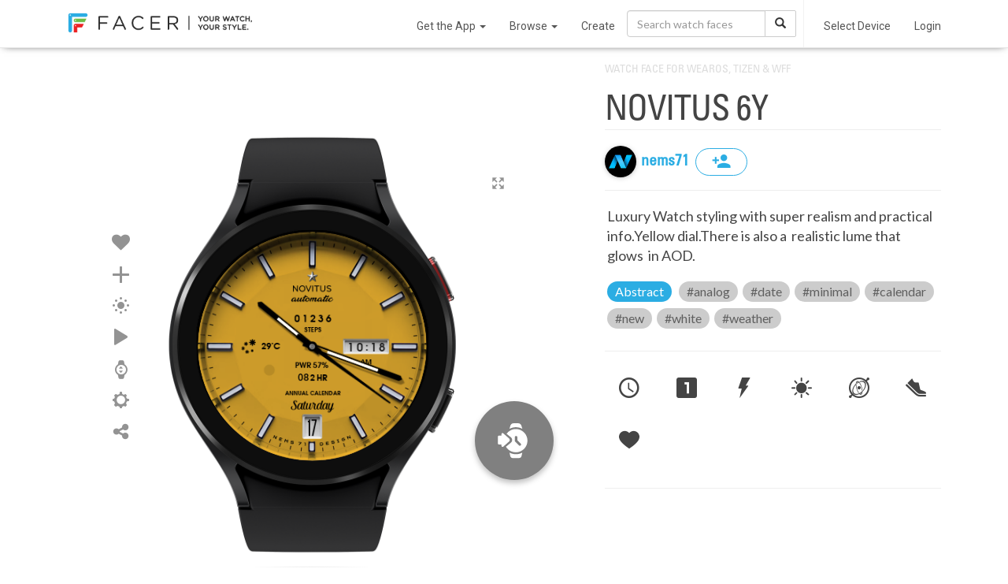

--- FILE ---
content_type: text/html; charset=utf-8
request_url: https://www.google.com/recaptcha/api2/anchor?ar=1&k=6LeY4IEfAAAAAJi2wS3bMhnS5GlPzFjQQlNeILhi&co=aHR0cHM6Ly93d3cuZmFjZXIuaW86NDQz&hl=en&v=PoyoqOPhxBO7pBk68S4YbpHZ&size=invisible&anchor-ms=20000&execute-ms=30000&cb=jbjdoefwlepq
body_size: 48686
content:
<!DOCTYPE HTML><html dir="ltr" lang="en"><head><meta http-equiv="Content-Type" content="text/html; charset=UTF-8">
<meta http-equiv="X-UA-Compatible" content="IE=edge">
<title>reCAPTCHA</title>
<style type="text/css">
/* cyrillic-ext */
@font-face {
  font-family: 'Roboto';
  font-style: normal;
  font-weight: 400;
  font-stretch: 100%;
  src: url(//fonts.gstatic.com/s/roboto/v48/KFO7CnqEu92Fr1ME7kSn66aGLdTylUAMa3GUBHMdazTgWw.woff2) format('woff2');
  unicode-range: U+0460-052F, U+1C80-1C8A, U+20B4, U+2DE0-2DFF, U+A640-A69F, U+FE2E-FE2F;
}
/* cyrillic */
@font-face {
  font-family: 'Roboto';
  font-style: normal;
  font-weight: 400;
  font-stretch: 100%;
  src: url(//fonts.gstatic.com/s/roboto/v48/KFO7CnqEu92Fr1ME7kSn66aGLdTylUAMa3iUBHMdazTgWw.woff2) format('woff2');
  unicode-range: U+0301, U+0400-045F, U+0490-0491, U+04B0-04B1, U+2116;
}
/* greek-ext */
@font-face {
  font-family: 'Roboto';
  font-style: normal;
  font-weight: 400;
  font-stretch: 100%;
  src: url(//fonts.gstatic.com/s/roboto/v48/KFO7CnqEu92Fr1ME7kSn66aGLdTylUAMa3CUBHMdazTgWw.woff2) format('woff2');
  unicode-range: U+1F00-1FFF;
}
/* greek */
@font-face {
  font-family: 'Roboto';
  font-style: normal;
  font-weight: 400;
  font-stretch: 100%;
  src: url(//fonts.gstatic.com/s/roboto/v48/KFO7CnqEu92Fr1ME7kSn66aGLdTylUAMa3-UBHMdazTgWw.woff2) format('woff2');
  unicode-range: U+0370-0377, U+037A-037F, U+0384-038A, U+038C, U+038E-03A1, U+03A3-03FF;
}
/* math */
@font-face {
  font-family: 'Roboto';
  font-style: normal;
  font-weight: 400;
  font-stretch: 100%;
  src: url(//fonts.gstatic.com/s/roboto/v48/KFO7CnqEu92Fr1ME7kSn66aGLdTylUAMawCUBHMdazTgWw.woff2) format('woff2');
  unicode-range: U+0302-0303, U+0305, U+0307-0308, U+0310, U+0312, U+0315, U+031A, U+0326-0327, U+032C, U+032F-0330, U+0332-0333, U+0338, U+033A, U+0346, U+034D, U+0391-03A1, U+03A3-03A9, U+03B1-03C9, U+03D1, U+03D5-03D6, U+03F0-03F1, U+03F4-03F5, U+2016-2017, U+2034-2038, U+203C, U+2040, U+2043, U+2047, U+2050, U+2057, U+205F, U+2070-2071, U+2074-208E, U+2090-209C, U+20D0-20DC, U+20E1, U+20E5-20EF, U+2100-2112, U+2114-2115, U+2117-2121, U+2123-214F, U+2190, U+2192, U+2194-21AE, U+21B0-21E5, U+21F1-21F2, U+21F4-2211, U+2213-2214, U+2216-22FF, U+2308-230B, U+2310, U+2319, U+231C-2321, U+2336-237A, U+237C, U+2395, U+239B-23B7, U+23D0, U+23DC-23E1, U+2474-2475, U+25AF, U+25B3, U+25B7, U+25BD, U+25C1, U+25CA, U+25CC, U+25FB, U+266D-266F, U+27C0-27FF, U+2900-2AFF, U+2B0E-2B11, U+2B30-2B4C, U+2BFE, U+3030, U+FF5B, U+FF5D, U+1D400-1D7FF, U+1EE00-1EEFF;
}
/* symbols */
@font-face {
  font-family: 'Roboto';
  font-style: normal;
  font-weight: 400;
  font-stretch: 100%;
  src: url(//fonts.gstatic.com/s/roboto/v48/KFO7CnqEu92Fr1ME7kSn66aGLdTylUAMaxKUBHMdazTgWw.woff2) format('woff2');
  unicode-range: U+0001-000C, U+000E-001F, U+007F-009F, U+20DD-20E0, U+20E2-20E4, U+2150-218F, U+2190, U+2192, U+2194-2199, U+21AF, U+21E6-21F0, U+21F3, U+2218-2219, U+2299, U+22C4-22C6, U+2300-243F, U+2440-244A, U+2460-24FF, U+25A0-27BF, U+2800-28FF, U+2921-2922, U+2981, U+29BF, U+29EB, U+2B00-2BFF, U+4DC0-4DFF, U+FFF9-FFFB, U+10140-1018E, U+10190-1019C, U+101A0, U+101D0-101FD, U+102E0-102FB, U+10E60-10E7E, U+1D2C0-1D2D3, U+1D2E0-1D37F, U+1F000-1F0FF, U+1F100-1F1AD, U+1F1E6-1F1FF, U+1F30D-1F30F, U+1F315, U+1F31C, U+1F31E, U+1F320-1F32C, U+1F336, U+1F378, U+1F37D, U+1F382, U+1F393-1F39F, U+1F3A7-1F3A8, U+1F3AC-1F3AF, U+1F3C2, U+1F3C4-1F3C6, U+1F3CA-1F3CE, U+1F3D4-1F3E0, U+1F3ED, U+1F3F1-1F3F3, U+1F3F5-1F3F7, U+1F408, U+1F415, U+1F41F, U+1F426, U+1F43F, U+1F441-1F442, U+1F444, U+1F446-1F449, U+1F44C-1F44E, U+1F453, U+1F46A, U+1F47D, U+1F4A3, U+1F4B0, U+1F4B3, U+1F4B9, U+1F4BB, U+1F4BF, U+1F4C8-1F4CB, U+1F4D6, U+1F4DA, U+1F4DF, U+1F4E3-1F4E6, U+1F4EA-1F4ED, U+1F4F7, U+1F4F9-1F4FB, U+1F4FD-1F4FE, U+1F503, U+1F507-1F50B, U+1F50D, U+1F512-1F513, U+1F53E-1F54A, U+1F54F-1F5FA, U+1F610, U+1F650-1F67F, U+1F687, U+1F68D, U+1F691, U+1F694, U+1F698, U+1F6AD, U+1F6B2, U+1F6B9-1F6BA, U+1F6BC, U+1F6C6-1F6CF, U+1F6D3-1F6D7, U+1F6E0-1F6EA, U+1F6F0-1F6F3, U+1F6F7-1F6FC, U+1F700-1F7FF, U+1F800-1F80B, U+1F810-1F847, U+1F850-1F859, U+1F860-1F887, U+1F890-1F8AD, U+1F8B0-1F8BB, U+1F8C0-1F8C1, U+1F900-1F90B, U+1F93B, U+1F946, U+1F984, U+1F996, U+1F9E9, U+1FA00-1FA6F, U+1FA70-1FA7C, U+1FA80-1FA89, U+1FA8F-1FAC6, U+1FACE-1FADC, U+1FADF-1FAE9, U+1FAF0-1FAF8, U+1FB00-1FBFF;
}
/* vietnamese */
@font-face {
  font-family: 'Roboto';
  font-style: normal;
  font-weight: 400;
  font-stretch: 100%;
  src: url(//fonts.gstatic.com/s/roboto/v48/KFO7CnqEu92Fr1ME7kSn66aGLdTylUAMa3OUBHMdazTgWw.woff2) format('woff2');
  unicode-range: U+0102-0103, U+0110-0111, U+0128-0129, U+0168-0169, U+01A0-01A1, U+01AF-01B0, U+0300-0301, U+0303-0304, U+0308-0309, U+0323, U+0329, U+1EA0-1EF9, U+20AB;
}
/* latin-ext */
@font-face {
  font-family: 'Roboto';
  font-style: normal;
  font-weight: 400;
  font-stretch: 100%;
  src: url(//fonts.gstatic.com/s/roboto/v48/KFO7CnqEu92Fr1ME7kSn66aGLdTylUAMa3KUBHMdazTgWw.woff2) format('woff2');
  unicode-range: U+0100-02BA, U+02BD-02C5, U+02C7-02CC, U+02CE-02D7, U+02DD-02FF, U+0304, U+0308, U+0329, U+1D00-1DBF, U+1E00-1E9F, U+1EF2-1EFF, U+2020, U+20A0-20AB, U+20AD-20C0, U+2113, U+2C60-2C7F, U+A720-A7FF;
}
/* latin */
@font-face {
  font-family: 'Roboto';
  font-style: normal;
  font-weight: 400;
  font-stretch: 100%;
  src: url(//fonts.gstatic.com/s/roboto/v48/KFO7CnqEu92Fr1ME7kSn66aGLdTylUAMa3yUBHMdazQ.woff2) format('woff2');
  unicode-range: U+0000-00FF, U+0131, U+0152-0153, U+02BB-02BC, U+02C6, U+02DA, U+02DC, U+0304, U+0308, U+0329, U+2000-206F, U+20AC, U+2122, U+2191, U+2193, U+2212, U+2215, U+FEFF, U+FFFD;
}
/* cyrillic-ext */
@font-face {
  font-family: 'Roboto';
  font-style: normal;
  font-weight: 500;
  font-stretch: 100%;
  src: url(//fonts.gstatic.com/s/roboto/v48/KFO7CnqEu92Fr1ME7kSn66aGLdTylUAMa3GUBHMdazTgWw.woff2) format('woff2');
  unicode-range: U+0460-052F, U+1C80-1C8A, U+20B4, U+2DE0-2DFF, U+A640-A69F, U+FE2E-FE2F;
}
/* cyrillic */
@font-face {
  font-family: 'Roboto';
  font-style: normal;
  font-weight: 500;
  font-stretch: 100%;
  src: url(//fonts.gstatic.com/s/roboto/v48/KFO7CnqEu92Fr1ME7kSn66aGLdTylUAMa3iUBHMdazTgWw.woff2) format('woff2');
  unicode-range: U+0301, U+0400-045F, U+0490-0491, U+04B0-04B1, U+2116;
}
/* greek-ext */
@font-face {
  font-family: 'Roboto';
  font-style: normal;
  font-weight: 500;
  font-stretch: 100%;
  src: url(//fonts.gstatic.com/s/roboto/v48/KFO7CnqEu92Fr1ME7kSn66aGLdTylUAMa3CUBHMdazTgWw.woff2) format('woff2');
  unicode-range: U+1F00-1FFF;
}
/* greek */
@font-face {
  font-family: 'Roboto';
  font-style: normal;
  font-weight: 500;
  font-stretch: 100%;
  src: url(//fonts.gstatic.com/s/roboto/v48/KFO7CnqEu92Fr1ME7kSn66aGLdTylUAMa3-UBHMdazTgWw.woff2) format('woff2');
  unicode-range: U+0370-0377, U+037A-037F, U+0384-038A, U+038C, U+038E-03A1, U+03A3-03FF;
}
/* math */
@font-face {
  font-family: 'Roboto';
  font-style: normal;
  font-weight: 500;
  font-stretch: 100%;
  src: url(//fonts.gstatic.com/s/roboto/v48/KFO7CnqEu92Fr1ME7kSn66aGLdTylUAMawCUBHMdazTgWw.woff2) format('woff2');
  unicode-range: U+0302-0303, U+0305, U+0307-0308, U+0310, U+0312, U+0315, U+031A, U+0326-0327, U+032C, U+032F-0330, U+0332-0333, U+0338, U+033A, U+0346, U+034D, U+0391-03A1, U+03A3-03A9, U+03B1-03C9, U+03D1, U+03D5-03D6, U+03F0-03F1, U+03F4-03F5, U+2016-2017, U+2034-2038, U+203C, U+2040, U+2043, U+2047, U+2050, U+2057, U+205F, U+2070-2071, U+2074-208E, U+2090-209C, U+20D0-20DC, U+20E1, U+20E5-20EF, U+2100-2112, U+2114-2115, U+2117-2121, U+2123-214F, U+2190, U+2192, U+2194-21AE, U+21B0-21E5, U+21F1-21F2, U+21F4-2211, U+2213-2214, U+2216-22FF, U+2308-230B, U+2310, U+2319, U+231C-2321, U+2336-237A, U+237C, U+2395, U+239B-23B7, U+23D0, U+23DC-23E1, U+2474-2475, U+25AF, U+25B3, U+25B7, U+25BD, U+25C1, U+25CA, U+25CC, U+25FB, U+266D-266F, U+27C0-27FF, U+2900-2AFF, U+2B0E-2B11, U+2B30-2B4C, U+2BFE, U+3030, U+FF5B, U+FF5D, U+1D400-1D7FF, U+1EE00-1EEFF;
}
/* symbols */
@font-face {
  font-family: 'Roboto';
  font-style: normal;
  font-weight: 500;
  font-stretch: 100%;
  src: url(//fonts.gstatic.com/s/roboto/v48/KFO7CnqEu92Fr1ME7kSn66aGLdTylUAMaxKUBHMdazTgWw.woff2) format('woff2');
  unicode-range: U+0001-000C, U+000E-001F, U+007F-009F, U+20DD-20E0, U+20E2-20E4, U+2150-218F, U+2190, U+2192, U+2194-2199, U+21AF, U+21E6-21F0, U+21F3, U+2218-2219, U+2299, U+22C4-22C6, U+2300-243F, U+2440-244A, U+2460-24FF, U+25A0-27BF, U+2800-28FF, U+2921-2922, U+2981, U+29BF, U+29EB, U+2B00-2BFF, U+4DC0-4DFF, U+FFF9-FFFB, U+10140-1018E, U+10190-1019C, U+101A0, U+101D0-101FD, U+102E0-102FB, U+10E60-10E7E, U+1D2C0-1D2D3, U+1D2E0-1D37F, U+1F000-1F0FF, U+1F100-1F1AD, U+1F1E6-1F1FF, U+1F30D-1F30F, U+1F315, U+1F31C, U+1F31E, U+1F320-1F32C, U+1F336, U+1F378, U+1F37D, U+1F382, U+1F393-1F39F, U+1F3A7-1F3A8, U+1F3AC-1F3AF, U+1F3C2, U+1F3C4-1F3C6, U+1F3CA-1F3CE, U+1F3D4-1F3E0, U+1F3ED, U+1F3F1-1F3F3, U+1F3F5-1F3F7, U+1F408, U+1F415, U+1F41F, U+1F426, U+1F43F, U+1F441-1F442, U+1F444, U+1F446-1F449, U+1F44C-1F44E, U+1F453, U+1F46A, U+1F47D, U+1F4A3, U+1F4B0, U+1F4B3, U+1F4B9, U+1F4BB, U+1F4BF, U+1F4C8-1F4CB, U+1F4D6, U+1F4DA, U+1F4DF, U+1F4E3-1F4E6, U+1F4EA-1F4ED, U+1F4F7, U+1F4F9-1F4FB, U+1F4FD-1F4FE, U+1F503, U+1F507-1F50B, U+1F50D, U+1F512-1F513, U+1F53E-1F54A, U+1F54F-1F5FA, U+1F610, U+1F650-1F67F, U+1F687, U+1F68D, U+1F691, U+1F694, U+1F698, U+1F6AD, U+1F6B2, U+1F6B9-1F6BA, U+1F6BC, U+1F6C6-1F6CF, U+1F6D3-1F6D7, U+1F6E0-1F6EA, U+1F6F0-1F6F3, U+1F6F7-1F6FC, U+1F700-1F7FF, U+1F800-1F80B, U+1F810-1F847, U+1F850-1F859, U+1F860-1F887, U+1F890-1F8AD, U+1F8B0-1F8BB, U+1F8C0-1F8C1, U+1F900-1F90B, U+1F93B, U+1F946, U+1F984, U+1F996, U+1F9E9, U+1FA00-1FA6F, U+1FA70-1FA7C, U+1FA80-1FA89, U+1FA8F-1FAC6, U+1FACE-1FADC, U+1FADF-1FAE9, U+1FAF0-1FAF8, U+1FB00-1FBFF;
}
/* vietnamese */
@font-face {
  font-family: 'Roboto';
  font-style: normal;
  font-weight: 500;
  font-stretch: 100%;
  src: url(//fonts.gstatic.com/s/roboto/v48/KFO7CnqEu92Fr1ME7kSn66aGLdTylUAMa3OUBHMdazTgWw.woff2) format('woff2');
  unicode-range: U+0102-0103, U+0110-0111, U+0128-0129, U+0168-0169, U+01A0-01A1, U+01AF-01B0, U+0300-0301, U+0303-0304, U+0308-0309, U+0323, U+0329, U+1EA0-1EF9, U+20AB;
}
/* latin-ext */
@font-face {
  font-family: 'Roboto';
  font-style: normal;
  font-weight: 500;
  font-stretch: 100%;
  src: url(//fonts.gstatic.com/s/roboto/v48/KFO7CnqEu92Fr1ME7kSn66aGLdTylUAMa3KUBHMdazTgWw.woff2) format('woff2');
  unicode-range: U+0100-02BA, U+02BD-02C5, U+02C7-02CC, U+02CE-02D7, U+02DD-02FF, U+0304, U+0308, U+0329, U+1D00-1DBF, U+1E00-1E9F, U+1EF2-1EFF, U+2020, U+20A0-20AB, U+20AD-20C0, U+2113, U+2C60-2C7F, U+A720-A7FF;
}
/* latin */
@font-face {
  font-family: 'Roboto';
  font-style: normal;
  font-weight: 500;
  font-stretch: 100%;
  src: url(//fonts.gstatic.com/s/roboto/v48/KFO7CnqEu92Fr1ME7kSn66aGLdTylUAMa3yUBHMdazQ.woff2) format('woff2');
  unicode-range: U+0000-00FF, U+0131, U+0152-0153, U+02BB-02BC, U+02C6, U+02DA, U+02DC, U+0304, U+0308, U+0329, U+2000-206F, U+20AC, U+2122, U+2191, U+2193, U+2212, U+2215, U+FEFF, U+FFFD;
}
/* cyrillic-ext */
@font-face {
  font-family: 'Roboto';
  font-style: normal;
  font-weight: 900;
  font-stretch: 100%;
  src: url(//fonts.gstatic.com/s/roboto/v48/KFO7CnqEu92Fr1ME7kSn66aGLdTylUAMa3GUBHMdazTgWw.woff2) format('woff2');
  unicode-range: U+0460-052F, U+1C80-1C8A, U+20B4, U+2DE0-2DFF, U+A640-A69F, U+FE2E-FE2F;
}
/* cyrillic */
@font-face {
  font-family: 'Roboto';
  font-style: normal;
  font-weight: 900;
  font-stretch: 100%;
  src: url(//fonts.gstatic.com/s/roboto/v48/KFO7CnqEu92Fr1ME7kSn66aGLdTylUAMa3iUBHMdazTgWw.woff2) format('woff2');
  unicode-range: U+0301, U+0400-045F, U+0490-0491, U+04B0-04B1, U+2116;
}
/* greek-ext */
@font-face {
  font-family: 'Roboto';
  font-style: normal;
  font-weight: 900;
  font-stretch: 100%;
  src: url(//fonts.gstatic.com/s/roboto/v48/KFO7CnqEu92Fr1ME7kSn66aGLdTylUAMa3CUBHMdazTgWw.woff2) format('woff2');
  unicode-range: U+1F00-1FFF;
}
/* greek */
@font-face {
  font-family: 'Roboto';
  font-style: normal;
  font-weight: 900;
  font-stretch: 100%;
  src: url(//fonts.gstatic.com/s/roboto/v48/KFO7CnqEu92Fr1ME7kSn66aGLdTylUAMa3-UBHMdazTgWw.woff2) format('woff2');
  unicode-range: U+0370-0377, U+037A-037F, U+0384-038A, U+038C, U+038E-03A1, U+03A3-03FF;
}
/* math */
@font-face {
  font-family: 'Roboto';
  font-style: normal;
  font-weight: 900;
  font-stretch: 100%;
  src: url(//fonts.gstatic.com/s/roboto/v48/KFO7CnqEu92Fr1ME7kSn66aGLdTylUAMawCUBHMdazTgWw.woff2) format('woff2');
  unicode-range: U+0302-0303, U+0305, U+0307-0308, U+0310, U+0312, U+0315, U+031A, U+0326-0327, U+032C, U+032F-0330, U+0332-0333, U+0338, U+033A, U+0346, U+034D, U+0391-03A1, U+03A3-03A9, U+03B1-03C9, U+03D1, U+03D5-03D6, U+03F0-03F1, U+03F4-03F5, U+2016-2017, U+2034-2038, U+203C, U+2040, U+2043, U+2047, U+2050, U+2057, U+205F, U+2070-2071, U+2074-208E, U+2090-209C, U+20D0-20DC, U+20E1, U+20E5-20EF, U+2100-2112, U+2114-2115, U+2117-2121, U+2123-214F, U+2190, U+2192, U+2194-21AE, U+21B0-21E5, U+21F1-21F2, U+21F4-2211, U+2213-2214, U+2216-22FF, U+2308-230B, U+2310, U+2319, U+231C-2321, U+2336-237A, U+237C, U+2395, U+239B-23B7, U+23D0, U+23DC-23E1, U+2474-2475, U+25AF, U+25B3, U+25B7, U+25BD, U+25C1, U+25CA, U+25CC, U+25FB, U+266D-266F, U+27C0-27FF, U+2900-2AFF, U+2B0E-2B11, U+2B30-2B4C, U+2BFE, U+3030, U+FF5B, U+FF5D, U+1D400-1D7FF, U+1EE00-1EEFF;
}
/* symbols */
@font-face {
  font-family: 'Roboto';
  font-style: normal;
  font-weight: 900;
  font-stretch: 100%;
  src: url(//fonts.gstatic.com/s/roboto/v48/KFO7CnqEu92Fr1ME7kSn66aGLdTylUAMaxKUBHMdazTgWw.woff2) format('woff2');
  unicode-range: U+0001-000C, U+000E-001F, U+007F-009F, U+20DD-20E0, U+20E2-20E4, U+2150-218F, U+2190, U+2192, U+2194-2199, U+21AF, U+21E6-21F0, U+21F3, U+2218-2219, U+2299, U+22C4-22C6, U+2300-243F, U+2440-244A, U+2460-24FF, U+25A0-27BF, U+2800-28FF, U+2921-2922, U+2981, U+29BF, U+29EB, U+2B00-2BFF, U+4DC0-4DFF, U+FFF9-FFFB, U+10140-1018E, U+10190-1019C, U+101A0, U+101D0-101FD, U+102E0-102FB, U+10E60-10E7E, U+1D2C0-1D2D3, U+1D2E0-1D37F, U+1F000-1F0FF, U+1F100-1F1AD, U+1F1E6-1F1FF, U+1F30D-1F30F, U+1F315, U+1F31C, U+1F31E, U+1F320-1F32C, U+1F336, U+1F378, U+1F37D, U+1F382, U+1F393-1F39F, U+1F3A7-1F3A8, U+1F3AC-1F3AF, U+1F3C2, U+1F3C4-1F3C6, U+1F3CA-1F3CE, U+1F3D4-1F3E0, U+1F3ED, U+1F3F1-1F3F3, U+1F3F5-1F3F7, U+1F408, U+1F415, U+1F41F, U+1F426, U+1F43F, U+1F441-1F442, U+1F444, U+1F446-1F449, U+1F44C-1F44E, U+1F453, U+1F46A, U+1F47D, U+1F4A3, U+1F4B0, U+1F4B3, U+1F4B9, U+1F4BB, U+1F4BF, U+1F4C8-1F4CB, U+1F4D6, U+1F4DA, U+1F4DF, U+1F4E3-1F4E6, U+1F4EA-1F4ED, U+1F4F7, U+1F4F9-1F4FB, U+1F4FD-1F4FE, U+1F503, U+1F507-1F50B, U+1F50D, U+1F512-1F513, U+1F53E-1F54A, U+1F54F-1F5FA, U+1F610, U+1F650-1F67F, U+1F687, U+1F68D, U+1F691, U+1F694, U+1F698, U+1F6AD, U+1F6B2, U+1F6B9-1F6BA, U+1F6BC, U+1F6C6-1F6CF, U+1F6D3-1F6D7, U+1F6E0-1F6EA, U+1F6F0-1F6F3, U+1F6F7-1F6FC, U+1F700-1F7FF, U+1F800-1F80B, U+1F810-1F847, U+1F850-1F859, U+1F860-1F887, U+1F890-1F8AD, U+1F8B0-1F8BB, U+1F8C0-1F8C1, U+1F900-1F90B, U+1F93B, U+1F946, U+1F984, U+1F996, U+1F9E9, U+1FA00-1FA6F, U+1FA70-1FA7C, U+1FA80-1FA89, U+1FA8F-1FAC6, U+1FACE-1FADC, U+1FADF-1FAE9, U+1FAF0-1FAF8, U+1FB00-1FBFF;
}
/* vietnamese */
@font-face {
  font-family: 'Roboto';
  font-style: normal;
  font-weight: 900;
  font-stretch: 100%;
  src: url(//fonts.gstatic.com/s/roboto/v48/KFO7CnqEu92Fr1ME7kSn66aGLdTylUAMa3OUBHMdazTgWw.woff2) format('woff2');
  unicode-range: U+0102-0103, U+0110-0111, U+0128-0129, U+0168-0169, U+01A0-01A1, U+01AF-01B0, U+0300-0301, U+0303-0304, U+0308-0309, U+0323, U+0329, U+1EA0-1EF9, U+20AB;
}
/* latin-ext */
@font-face {
  font-family: 'Roboto';
  font-style: normal;
  font-weight: 900;
  font-stretch: 100%;
  src: url(//fonts.gstatic.com/s/roboto/v48/KFO7CnqEu92Fr1ME7kSn66aGLdTylUAMa3KUBHMdazTgWw.woff2) format('woff2');
  unicode-range: U+0100-02BA, U+02BD-02C5, U+02C7-02CC, U+02CE-02D7, U+02DD-02FF, U+0304, U+0308, U+0329, U+1D00-1DBF, U+1E00-1E9F, U+1EF2-1EFF, U+2020, U+20A0-20AB, U+20AD-20C0, U+2113, U+2C60-2C7F, U+A720-A7FF;
}
/* latin */
@font-face {
  font-family: 'Roboto';
  font-style: normal;
  font-weight: 900;
  font-stretch: 100%;
  src: url(//fonts.gstatic.com/s/roboto/v48/KFO7CnqEu92Fr1ME7kSn66aGLdTylUAMa3yUBHMdazQ.woff2) format('woff2');
  unicode-range: U+0000-00FF, U+0131, U+0152-0153, U+02BB-02BC, U+02C6, U+02DA, U+02DC, U+0304, U+0308, U+0329, U+2000-206F, U+20AC, U+2122, U+2191, U+2193, U+2212, U+2215, U+FEFF, U+FFFD;
}

</style>
<link rel="stylesheet" type="text/css" href="https://www.gstatic.com/recaptcha/releases/PoyoqOPhxBO7pBk68S4YbpHZ/styles__ltr.css">
<script nonce="rswQa5hgshZBrGp7dFafgg" type="text/javascript">window['__recaptcha_api'] = 'https://www.google.com/recaptcha/api2/';</script>
<script type="text/javascript" src="https://www.gstatic.com/recaptcha/releases/PoyoqOPhxBO7pBk68S4YbpHZ/recaptcha__en.js" nonce="rswQa5hgshZBrGp7dFafgg">
      
    </script></head>
<body><div id="rc-anchor-alert" class="rc-anchor-alert"></div>
<input type="hidden" id="recaptcha-token" value="[base64]">
<script type="text/javascript" nonce="rswQa5hgshZBrGp7dFafgg">
      recaptcha.anchor.Main.init("[\x22ainput\x22,[\x22bgdata\x22,\x22\x22,\[base64]/[base64]/bmV3IFpbdF0obVswXSk6Sz09Mj9uZXcgWlt0XShtWzBdLG1bMV0pOks9PTM/bmV3IFpbdF0obVswXSxtWzFdLG1bMl0pOks9PTQ/[base64]/[base64]/[base64]/[base64]/[base64]/[base64]/[base64]/[base64]/[base64]/[base64]/[base64]/[base64]/[base64]/[base64]\\u003d\\u003d\x22,\[base64]\\u003d\\u003d\x22,\x22w7PCpMKocsKoRMKhZ2LDq8OodMKqwqwncyFqw6DDkMOTIn01IMObw74cwr3CscOHJMO2w5Erw5QySFVFw6JXw6BsIhhew5wWwqrCgcKIwr7CocO9BHzDpEfDr8O/w6k4wp9xwq4Nw44Tw6RnwrvDvsO9fcKCXcOqbm4ZwozDnMKTw4HCpMO7wrBBw4PCg8O3bQE2OsKVDcObE3c5wpLDlsOTEMO3dhA8w7XCq0LCl3ZSL8K+Szluwo7CncKLw5HDgVp7wpM9wrjDvHDCvT/[base64]/DuwLCmcKhRwjDuWTDucOuWMOqw7QKw7jDvsO4wpFww4nDvxFNwoPChgzCpCLDk8OKw48/cjTCucK9w6HCnxvDpMKxFcOTwrAWPMOIPkXCosKEwrLDiFzDk2NewoFvGU0iZkcNwpsUwoXCmX1aJsKDw4p0SMK8w7HChsOQwrrDrQxowqY0w6Mrw7FyRAHDozUeEMKswozDiC/DoQVtP1nCvcO3LcOqw5vDjX7CvmlCw7w5wr/[base64]/CjQPDpjLCoMK5SEjChA7CjcKvMB1OcScBYMKOw5J/wqV0Mh3DoWZIw4vCliptwpTCpjnDisOdZwxywr4KfE8ow5xgYcKbbsKXw4RCEsOEEDTCr15tIgHDh8O5D8KsXGg7UAjDkcO7K0jCi2zCkXXDulw9wrbDmsO/ZMO8w7XDpcOxw6fDoGA+w5fCjQLDoCDCvQNjw5QSw6LDvMOTwo7Dn8ObbMKYw4DDg8OpwozDm0J2VAfCq8KPacOxwp9yRVJ5w713CVTDrsOmw5zDhsOcDF/DhxPDtFXCtcOZwogHSAXDssOnwqtyw7XDtmp9BsKyw6k5AT/[base64]/Cri/[base64]/Cg8KfaBjDksKKcHvDnsO5O8OuAAYfGMOMw4rDjsK9wqLDpFzCoMOVH8Knw5vDsMK7Q8KbHsKMwrRrTkg6w6/Dh0bCvcKeHmrDn3TDqFB3w5rCtxYUJcOYw4/Cj13DujNiw4ASw7HDk0vCvwTDpljDsMK1C8Ozw5VJScO9Ol7DscOdw5rDq3UGOsOuwp/Dg3DCnFEfOsKUdHnCncOKXDrDsBfDmsOgAsOUwod/[base64]/wpJcVsKfccOaHGx7bcOEHw7DqV/CgxUGMgB/VcOkw4HCh2JAw50MBWMrwqVUQk/CjhrCscO2RmdLQMOAC8OpwpMcwoPCncKWVkVLw6DCvn5ewo0nJsOzSz4VQDMJW8KFw67DncOUwqTCmsOIw5hzwqJwcjnDgcKbRmvCnxxQwpddX8K7wqbCn8OUw5TDpsOiw64HwrE5w5vDrcK3CcK4wrbDm1xASkbCvcOsw6Faw6wQwo8wwr/[base64]/wrfDiz3DqErDiMOOw6nDuVwva2xOwpNiIBDCvGzCknVoeVJlI8KvfMK6wqnDpm0iKRrCm8Kqw7bDuSjDuMK8w7rCpjJ/w6JgUcOjDC5wYsO/ccOmw7jCkyTCkGkND0bCssKWFEVYCWFjw6nDqMOlC8Oqw4IZwpwTOlUkTsKGFsOzw5/DgMKBIMKpwr4awrPCph7DpcOyw7PDg18Iw5sqw6LDrMKBJUclIsOqHcKOccO3wpFZw60NMj7DuFk8XsKNwq8ZwpjDtQnClAjDqzjCusONwoXCssK6eg0ZcMORw7LDiMOGw5/CqcOEKmzCnHnDm8OzZsKvw7RTwpzCpcOhwq5Qwr9TVD8nw7bCkMOKN8KTwp52wrbDkSTCgVHCi8K/w4rCssO1U8KnwpYIwpvCnsO4w5NOwpzDrSvDojbDo2wMwrHCg2rCrhhVWMKyc8Klw51Rw4jDvcOuSsOhF19xKMOMw6XDr8ODw7XDjMKaw5zCr8O/P8KbFDjDk2zDi8Ouw6/CicORw4jDl8KSN8Ovw5MJfWdtd0XDq8O3aMOzwrJxwqYlw6vDhsOPw4k/wozDvMKzaMOqw55Hw6ocCcOUCQfCuV/DgWJvw4zCmcKlNA/CmFcbHmbCnMKYRsOLwpUew4/DisOqKAxsJMOLFkB2bsOMeHjDog5Gw63ChndkwrPChDXClmUTwoMAwqjDmcKmwoLCj0kKZMOWecK3MzpVcBDDrDPDk8KBwrXDuTFrw7XCncO2X8OcB8OYW8OAwqzCgWDCi8Odw4Fjwpxvwr3Cu3jCqxMQSMOmw5/CjMOVwoMdfMK6wpXDs8Kzah7Cqx/CqCrChHJXVELDi8OdwoRKI27DmU50NAAvwo1ywqvCiBdsXsOVw6J4csKNZicOw6cJQsKsw4sNwp9Xb2RhQMOYwqdbdm7DvMKjBsKyw5wmCcOJwpUOfETDnV/DgULDllfDrUt+wrEkTcOwwogjw7MScEjCjcOUIcKqw4/[base64]/[base64]/QQcuLMOvVU3DgMK+w7UhKMO/JsKRw4HCnlzDhsKFbcKswoBPwrp4DQIOw6RjwpAZPcOcT8OuVWplwqHDvMOPwoXCrcOKDsOuw6DDk8OlTcKSA0PDnAzDsg/CumHDsMO4wr/Dg8OVw5XCizlOIh0WfcK8w5/CsQVMwpJFZAzDojXDksOUwpbCphnDu1nCn8KIw5rDhsKjw7nCli1gYsK7FcKUOWvDtFrDgj/ClcOkSmnCqAFDw79Iw6TCs8OsAQgHw7ljwrDCnD3Dt2vCq03DvcK6V13CnVUuZ3YLw4Q/w7zDmcOofQt5w4M9Sg8PTGg5GRXDocKMwrHDmkzDg1FEFBF5w7bDtTDDvl/CmcKHAwTDgcKlTDPCmMK2DisLET5aLlREZ0DDuxwKwrkFwpxWC8O6T8KMw5fDshdWb8KDb03CisKOwpbCs8OewpXDh8OXw5fDtgDDq8KXLcKdwqsWw4bCj2vDtFzDpVAIw6RFVcO9HUvDhsKzw4hsQMKDNn/CvQM6w6fDqcOcY8OxwpliJsOKwrR7XMOuw6gwJcK6IMOBRhppw4jDiCTDqsOoDMKAwrfDpsOUw5x2w6XCm2rCmsOyw6jCvVbDnsKCwqhvwpfDjCZKwr0kAGfDtsKfwqPCvh4desO8Y8OzLxsnIkLDjMKow6XCj8KpwpELwo/[base64]/wpPComfDjsK4NsKZbiR7w6rDgAk8wq4lZsKhLWXDhcKMw5EOwofCpcK7fsOdw7lHaMKlHMKsw7EZwpkBw4LCt8Ohw7o4w4zCkcOawrTDn8K7RsOnwrUGX1p6SMK7F0jCoGLCiW/DosKWQHp1wo5Ww7M8w5PCihtAw7TCosKpwqk+OMO8wrHDtgAwwpp/eG7CgGBcwoZIGAZlWSnCvSduEX9jwpVnw6p5w7/[base64]/[base64]/DvsOVIMO1VcOiacOrKBTDs2V8O8KHdsOFwp/Do1Z9GcKewrhKNV/[base64]/EXbCusK2w4FFwrYvwq7Ds8Ksw5MvwpQHwrjDiMKZw5jCrGrCoMK9XCg2GEVrw5MDwotrXcOFw7vDjF4nDhLDnsOWwqtNwqola8Kzw6IzJ3PCkzN6woM1wpbCmyzDmT5tw4DDoGzDgz/CoMOWw5wgKzRYw7Jta8O6fsKbw57CqWLDoA/CmyvCjcO0w7nDrsOJSMK2O8Ksw69EwoBFEVJWOMOdL8Ojw4gYUwg/[base64]/[base64]/[base64]/CsTLCtMO0wpXDmsK1PlTDisOxw6zCnsK/FyhYJEDCtMOQMAPCrRkywo9cw6wCJknDu8KEw6JQH0VLLcKLw7lBKsKew4VPM0RnITTDgX8IC8OtwqdPwpDCol/[base64]/ClMOdJMK1ccKGwoTCjDbCpMKQQcK4K0Qjw4TDt8K4w7AMG8Kmw5jCognDr8KJIsKnw75Zw5vCkcOxwrvCsAQaw5sGw5bDj8OqIsO3w7/CoMK4E8KFNw5Mw7VHwpNSwqTDmCfCn8OBKTdIw4nDhsK4Zy8Vw5bCqcOTw54qwpvDtcObw4PDvy1lak7CmwgMwq/CnsO3GBbCk8OqVMKvMsOJwrDDjzNwwrbCp2ADP2PDmcOKWW4Oazx7wqtHw4AwJMK5cMK0XzYdByTCr8KUQDsGwqMuw4NiM8OlcFVvwqfDrRwTw7zCkSUHwpTCtsKrexRtX3Q/[base64]/DvcOjK1NJYsOKYMO1ci0+JBN3w5ZNW1LCp2pHWmYHL8KNbQfCqcKdwr3CnzlELMO9cHnCuyTDrcOsOzNhw4NOFV7DqEkRw7TCjyXDncKvBjzCqsO/w6wEMsOJCcO9ZGfCrjwJwoXDhB/CjsK8w7LDhcKDOkNnwp1rw7QpCcKgDsKswqXDvDhzw5vDomxSw7DDmhnDu0Ucwrg/[base64]/[base64]/[base64]/wqjCjUA+w6sua2JaRsKQw7PCripvUMK+wrzCgVFmAXjCgjEVZMO2AMKuEibDocO6cMOhwopFw4fClyjClhREIlhmI0nCscKvJU/DvMKzO8KfMUdeNsKTw7U1QMKWw4x7w73Cmz3CscKSc3/[base64]/[base64]/DnsKYwqNXYsK1w6bDpcKdwqPCv1F4w7XCp8KDbcODGMKUw4LDosOUdMO0LR8HXQ/DihEtw4oKw5zDmU/DgBXCucOyw7DCviPDo8O8ZQbDuDd+wrcGG8KSeUPDqlnDt31nHcK7ESDCokxMw47CsloMw7nCpR7Dp1JiwpgDXRkiwpc7wpVjSyLDhG9/RsOTw4kowofDi8K2DsOScsKMw5jDtsKXXGJKw6bDlsKMw6NFw4zCsV/[base64]/DqVhRWjfCncKWwpRKM1PCsU7CiE3DiMK5KcK9aMO4wp1wB8KXecKow7cgwqDDlFJ/wrZdIMOawpnDl8OlRcO0JsOiZQvCvMKWRcOyw6lmw5RVCnIfd8KRwrTCpGjDlE/DkE7Di8OZwqh2w7JBwoDCr3pQDlBmw6NMc2rDtw4ZaiHDl0rCqkBHWjwTOgzCsMOwBsKcfcOhw4bDrxvDucKnQ8O3wrxhJsOgUFrDocKoN2A8bsOjDhTDvsK8DGHCq8K7w7DDo8OFLcKZKcKLRldFIBbDlMO2IBHCq8OCwr3CvsO7AhPCvV1IE8KRPB/CnMOvw6xzDcKZw5I/PcK/K8OqwqjCoMK/wqvCpMO8w4dRd8KBwq09GzUhwoPCssObFTp4XhxBwrAHwoRMfsK1esKiw5dMIMKYwrU0w7dnwoTCkn0Dwr9Mw7URI1YewrPComQWUcOXw5B/w6gww5d8R8OZw7rDmsKOwpocdsOoMW/DuTTCqcO1wprDrl3ChGrDk8Kyw5fCsTPDlATDixnDp8KWwobCjcOaVsKMw7h/HMOjYcKcQMOqOsKWw4Y9w4wkw6bDmsKfwqVnLsKOw6jDiDtqQsKuw7lhwrkUw5N/wq51TsKJK8KrBsO0cTIPQCBWIAjDiwLDu8KnBsOQwq1NTgk7PcOBwq/DvzHChG5PBMO5w73CtsO1w6PDmcOfB8OZw5XDkwfCu8ObwqjDrmMEJMOew5dzwpYhwqV5woUOwrhXw5JyCXF/FMKobcKPw6lCSMKMwovDk8KUw4TDlMK5LcKwBzzDicKZXjV8D8OgOBDDvsKgRMOzOhxyJsOHHWchwqPDon0EWMKtw5gCw5/[base64]/SyfChsOZwod6Z8KvOQXCq8O2dywydnoqcWbCpVBwPl/DrsK/LUxNT8OqeMKIw5bCh0LDtcOAw6k2w4TCtT/CvMKJO1/[base64]/DhMOXTF8uwpgNFsOvX8K7w497fgTDpR1Ow63Dj8ObTU8JbnDCiMKTCsOhwpbDlsK8GsK+w4crM8OHeynDrVXDssKObsOjw53CmMKOwrNnXjsrw4FJbxrDicO1w79HKCnCpjHCkMKtw4VLHDJBw6rDqgYcwq0VCwvCn8Ogw6vCn1FPw48ywpfCiWrDqx9Yw6/CmDLDhsKHwqEJSMKxw73DvWrCiD/DqMKuwqMhDG41w6guwpA5TsOjAMO3wrrCmwrCl1XDhsKBRHpLdcKpwo/CksO4wr7DrsKOKy4WZFjDkG3DgsKSRX0vbMKpdcOTw5PDmcO3GsKowrUreMKLw75dDcOEwqTDugNdw7nDiMKwdcKnw7EewoZWw63Cu8O2E8KYw5JBw5bCrsORCE7Drmxyw5rCnsO+dDvCkRrCm8KofMOCGlLDnsKkYcO/[base64]/Cri/CgW9ZfTjDhcOJccOKw7YAw4l8B8KwwqPCjCLDkQglw5dwWsOaRMK1w4HCimFJwqQmXCDDocOzwqnCn27Do8Ovwr1Ww6oLElDCl3Q6cF/CmHzClMKICcO7ccKFw5jCjcO/wpl6EMOjwoYWQ2LDqMKMFCbCjhgRBm7DicO2w4nDh8OPwp9DwpjCvMKtw6pZw4NxwrYDw43CmixTw682w4onw4gxWcOueMKzYMKRw4YdJsO7wrd7bcKowqcywpMUwqoWw4TDgcOEMcOKwrHCkggfw71HwoAKGVF8w5/Dt8KOwpLDhkXCq8ObMcK8w5ceOMKCwrFlXD/CgMO9wobCt0TCq8KdN8KKw4/[base64]/MlBUwrfCl1HDnj/DnFNTdsOVdX9zGMK4w7PCq8Khe2jDuhvDmAjClMK/[base64]/[base64]/CgxHClD/DtlrDml7DlsKVwpdpwpPCgMO3T1rDuhjDiMKFHS7DiGbDvsKIwqpBGsK0REkcw5zCkTnDkBHDo8Keb8O/wq/Dng4WXVrCixzDginCjg5TWCjCt8K1wqQZw43Cv8KsdTbDoggBBzfDkMKwwobCtVTDksOrRjnDsMONH01Iw4pPw6TDoMKccx/DssOpLU5ddMKMBCfDsjHDqcOsN0PCuCA6CcKywp7CiMKmR8Ofw4HCtB5KwrxvwrxNOA3Cs8ONA8KAwrBVD2hlADVlfsKYBz9aZC/Do2d2EggjwqfCvTPDksKBw5PDn8O6w7EDOT3ClsK3w7cobhPDvsOcWhhUwo9cd2pJEsOfw4nDqcKrw45Xw5EPUyHDnHxzBcOGw4dBYMKKw5hGwqo1QMKjwrQxMQ49w51OQMKiw4RIwrrCisKmLHrCusKPWiULw7saw41dHQ/CscOMLH/DqQEcNDRtYy45w5FqXCrCqwjDlcOyUDNPWsOuJcKQwqpRYiTDtnHCklw5w4MFbkLCgsOOw4HDoWrCisObfsO7w48wGiFdNzLDkyF6wpXDv8OYK33DpsKpHA57BcOyw5TDhsKCw7PCqD7Cr8OwKXLCoMKAw6INwq3CrjfCmMOcC8Oew5MkD3cYw4/CvSxQYTHDgR8dbkQJw4Ylw7jDhcORw4EOD3kTPTAowr7Dr0fCokoTN8KPIgHDq8OXcCDDihjCv8KYYxZbd8KHwprDpH0xw5DCtsOpacKOw5/CjMO+w5tow7rDocO9Rh/DoUJEwpXCucOgw7cWIhrDr8OeJMKqw4k9O8Oqw4nCkcOJw57CicOLN8O/wrrDucOYZA8ZSFBQPW47wpw1UBZaB3wiBcK/KsOiGlXDjsOPIxESw5/DlDnCkMKxJ8OuL8O/woPCmjgzRQ4Xw40RKcOdw5tZOMKAwobDs2rDrTMaw7rDhX5Qw7FrdSFCw5fCncOAMHzDkMKGF8OtXcKuc8Odw7vCqnnDlsOjCsOeLWLDiTnChsO4w4LCoQ9kcsO1wpl5GXZWWW/[base64]/Dv3sbVWc/UAVpwobCn8Kzw7sjw7rCpsOkMALDgcOMTlHChA3CmyzDgn1iw51sw7zCqw9tw57CqydLOU/CoSYJGVDDtxwDwr7Ct8OLTMOIwonCs8KYOcKzLMKEw4V4w4x+wq/[base64]/TcOPwqANQMOMWsOQI8OdTsKowobCuijChTFqRkLCj8K8SzzDpsOdw5/CpsOhQXfDhsOrWnNsZlTCvXFPwoDDrsK1MMOrSsO+w5XDqBnDn19Yw6TDg8KTIyzCvwMkRCvCnEcMPQpKT37CmmZLwpYhwokdcwRfwq5LI8KxesOSIsOuwqvCp8KBwqzCviTCuCBswrF3w4sGJgXCllDCuW8kCsOgw4c/R3HCvMOYesOiNMKFU8KoK8O4w4fDo2HCl07DsEV3GMOuSMOtLcOmw6l4OF1Xw49DaxIWXMOYeDgCDsKxfk8mw7/CghFYORZUOMOZwpoeF1HCocOoKsO/wrbDqyMxVsOLw64VWMOXGxp6wrRNZjTDrsOaQ8OjwrTDkHbDkB0Fw4k3ZMK7wpzCvmp5f8O4wo4sK8OxwpJUw4PDgMKAGQvCpMKMZV/DjgIZwrQzZMOfaMOcD8KJwqIYw5XCvwBpw4Flw6Vcw7ARwq54XcKUG1d5wrFCwpkJPHfCtcK0wqvDhS1ew71kIsKnw6TDncK9ARYpwqfDt1/CngHCscKddR44wo/CgVYZw5zCiw1ve2/[base64]/DsFDCv3UvBcOQRQvDrsKDw6EybgwEwr/CiMKkYxPCqmcAw7DCkAN4MMKQbcOaw7ZmwqN7bDQ+wqfCoDXChMK5GkBVfV8qJmfCpsOFTSXCnxHClF8wasONw4jCocKoGUdGwrRPw7zCm20aIljCnidGw5xdwoI/[base64]/[base64]/wqRewoDCvcOGdcKbRsKJE8KuYlbDu3dXwonDg2VgcQDCusOmHENeJ8OdDMKfw65lS17CjsK3IcO+LzzCkGbDlMKYwoPCvU5HwpUawoJ2w53DrgvCusK/[base64]/wpdzAC15TcOkwrbCiMK6wrDCpT7DhEYYAMOdPcOyX8O3w6/[base64]/CrcOzw6FxJkpYRcODwqY3IsK2wrTDh8KCTG7DvcKRccKfwqDCqsK6FsKiERgDRCbCpcOCbcKBTWx5w5LCpyc1GsKqRxh7wrTDhsOSaVLCgMKuwopOOcKWdcOiwohNw5UwSMOqw7wwGChHaSZSYFjCg8K3UsKJMEbDr8K/IsKaY3oowrTCncO3asO3ewvDs8Ojw543D8KiwqV6w4skdxhtO8O8JF7Co0bCksOYAMO9CivCvcOuwoZlwoY/wofDmsOEw7nDhVsAw5ECwrIhfsKPVsODBx5SIMKyw4vCvyRvWlfDi8OOSRhTJ8ODVTFzwpN5UFbDv8KiMsK3dR3DpHrCnXceP8O0woUBSyU4PUDDlsO8BVfCt8O0wqcbBcKvwo3DicO/ZsOmRcKtwqzClMKawqjDhzpww5XCucKPAMKfesKyc8KBLXvCi0XDt8ONMcOhNj0fwqIwwqvCr2TDlUE1OsKYOGDDnFIkwoBtCBvDr3zDsQjCrV/CqsKfw6/CnsOaw5TClAfDq3XDhsOjw7ZbbcOpw79qw7LDrnwWw59UP2vDtlLDicOUwoUzMjvCnQnDmsOHV1bDtgstdlV/wpIsVsKww5vCjMOSc8KKQjJ6cSY+w4VIw57CvMK4FgNPAMKtw6ECwrJWUHFWHnPDu8OOUicnKR/Cm8OBwp/DkUnDtsKicRJVWlLDicOodjrCmcKow6bDqirDlz8weMKgw6Jlw6jDhn8uwobDlgtcEcOiwop3wqdxw4VFO8KlfcKoAsOnSsKqwoQ7w6Emw4MAAsOLZcODV8O/w6bCkMOzwq3DmBUKwr7DihxrI8OEf8OFY8KqRsODMxhLS8Onw6zDh8OOwpPCv8K9PkdQT8OTRH1dw6PDncKjwrLDn8K5H8OLPjl6chgnQ21iV8OjfsOKwpzDmMK4w7tUw5jCncO9woQlW8OLcMOjL8OQwpIGw5HCicKgwprDhMO/w7stC1TCgnzDh8OES1PCt8K1w7PDrx7DoFfCs8KCw55geMKrC8OPw6TCjy7DjAlnwpnDqMK0TMOxw5zCpMOfw7wmHcO9w4/DtsOtKMKrwpNta8KNUxLDjMKjw67ChDgDw6DCtMKNfhnDqnXDoMKpw5pqw5wgN8KOw5NIIMOzYxPCt8KhAibClWjDhRtOUMOGQGXDpn7CjS/CoVPCmH7CjUorY8KoSMKWwqXDvsKtwp/DrC7DmAvCgBTCmsKdw6VYPDXDiTnCnVHChsKTHMO6w4UgwocVcMK2Xktvw6l2TVh/wo3CmcOKLMORVwzDhDbCscOvwr/DjhhAw4nCrm3DkwJwKjfDimoCXRjDqsOuFMOYw4pLw4Ydw6YJUDJFUHjCh8KVw4vClGdfwr7CggnDlzHDncKxw5waD1cvUsKzw6LDnsKTbMOyw4lowpE0w4cbOsKBwrttw7s5woRhJsOUCwNVXsKqw6Ibw7/DtMOQwp4Mw4nDlizCsBLCtsOjWHlHL8OtaMK+BlBPw59Nw5UMw5sxw6k+woDCriTDnMKIK8KQw5Jiw5jCssKqU8OTw77DgyxdSQzDpzbCjsKDBcKhEMOeGixsw4tbw7TDrFoOwo/DmWBHZsOGaU7CncOpMcKBIUIXHcOGwolNw4w1w7vChhTDlz49w6koY1vCs8Olw5bDqcKkw5g1bj8hw4lgwp7DhMOWw5JhwoMSworCiAIAwrMxw59Awopjw4J8wr/CtcKKJTXCtGNTw61qUSdgwrXCisO3WcKudkbCq8KHI8ODwq7DuMOhL8Kyw6rCr8OOwrhCw7sVccKmw7J9w64jMkEHdHBMWMKKflLCp8Kaf8KyM8KVw4oDw7Y1YBsqfMO7worDiBkpDcKow5zCjcOowovDingywp/DmWJVwrxww7IEw63DrcOxwrNwbMKeM3oreiHDgD9tw4V6Jn9kwp/CocKvwovDoU0aw4jChMOCdCTDhsO+w5XDpMK6wozCnV/CocKnD8OKTsKiwrbCrcOjw77Ch8K2wozCrsOPwp9YPT4dwpbDj2LChgxyRMKwUcK+wpzCrMOmw4cEwpLChMKjwocESQh0ATFwwqxOw4HDqMOcbMKWPVzCuMKjwqLDs8O7CsO6WcOFOsKsQ8KSfBfDmD/CoEnDsnvCmMKdG0rDjFzDu8Oyw5BowrTDqwp8woHDrsODQcKne11vcGosw4pHXsKDw6PDrkBba8KvwrM0w5gOOF7CrFdvW2MhHhvCplFXZzLDuSDDgh5gwpnDj3N7wovCoMK0UHpWw6DDvMK3w55swrdjw6VVCsO6wqzCj3HDr3HCmVJww4LDkGbDk8KDwpwPwqQ/[base64]/ZTTCn018wpzDmjlgwrpEdwfCncKIw5zChsK9R2PCjjXCsMKzSsO8HW0FwqTDiMOsw5/[base64]/DrjIPwqnCs8O+UCpUw7FIPsOTF8OEw5FxP8OIZHFxTTBYwpE2SFjDiQfDo8ONUkfDjcOHwrLDvsOYAR0AwonCksO0w6/[base64]/[base64]/wr03w43CsA0uEMKMwrDDq8KNwqMQWsOtCsKCw6k0w7MkE8ODwojCmhDCoxjDusOaZifDrcKONcKXwr3CqnA4JH/DqATCrMOWwoteEMOMC8KYwppDw7tpQXrCrsOeP8KLCi9uw6bDrHJfw7hcfFnCnDRcwrp+wrlRw5oIQBjCvynCtsKuw6HDp8OawrvCkhvCjsKwwosew7RBw7FzJ8KKacOSQ8Kbdy3CksOcw5DDgQrCvcKlwoQLw7jCqG/DncOOwqPDrMKAwoPCmsO8CMK9KsOHJhoqwp9Qw6t1BXHCiFPCn0PDv8Opw4BYecO+T2Ypwo4bIcOGEBckw7vCicKZw5TDgMKRw5guXMOnwr/[base64]/Cnhozwo55N3zDoHfCjsKXw7TCnHvCmyPDihdYKsK9wpPDicODw7/Cm2UEwqTDpcOOUDTCj8O0w4bCncOcWDggwqDCrQ4gEVYVw5zDr8OMwqLCtEMMAlzDkD3DqcK9A8KlMVF5w6HDh8K/CsKcwrsjw7Ynw53CgFbCrEcwMVDDvMOZU8KKw7IIwpHDtU7DlXUtw6zCmyPDp8O6IAErCAF8TmTDsXw4wp7DqmnDrcOgw6vDgi/DtsOAasKgworCj8OmKsO2DGDDrAwCJsOfeGPDmsO0b8KZFcKqw6PCgsKTwroiwrHCjmvCtBdZek1CX1jDpR/DvsOyd8O/w7rChMKQwoXClsOKwrVSVFA7bQVvbGEffcO2wqTCqy/Dr2wQwrhZw4jDtcOgw4QZwqDCucKTMx47w50PacK/QSPDvsOAJ8K7e21Tw7bDnC/[base64]/[base64]/CrSjCm8KEwojDh8OTXcKsTyjDn1bDmjzDk8ObwqLCrMOmw59TwqQ+w6vDvk/CtMKvwpnChU/[base64]/DshXDtTt4wqvCk8K7w4LCjxUrwobDrFjCqcKdTcO1w4fDk8OAw7zCmxdlw59Awp/DssKvOcKWwq7DthwTCA91V8K2wq1XXyk2w5p2acKbw4/CrcObG0/DvcKQWcKaccKxNWkewqPCh8KrdlzCq8KWHGnDgcKnT8Kew5MSPDvCm8K/wq3DkMOcB8Kyw6IZw5hiABAWOlBSw6DCtsOOR356GMOsw5bCrsOtwqV8wrrDh0NLEcKNw4dsDQPDr8KAw7vDvF7Dni3DmsKGwr17Gxprw6USw6nCl8Kaw65Vwo7DqQg4wp7CosOLIR1Vw492w7Upw701wr0NIMOtwoIgYzMiRErDrEAkAQQEwqrCsRxaMk/CnA/DrcKrX8OzbXnDmFdtZcO0woPCrwFNw67CthfDrcOfU8Olb3gFVsORwr8ow7wCNsOAXcO3JXbDv8KCUjIpwp7CunFSLsOrw73Cp8OWworDhMK2w6wRw7wJwqNbwrxuwpHCsh5JwrxGNQfCq8KAc8O1wpZdw7jDtyVbw4ZBw7jDun/DsznCp8K1wpReAMOTOcKOBgfCqsKNdcK/w5BywoLClzdtwropE2DDtjwrw5hOFEJGYWfCl8K0w6TDicOuZCFnwrPCuWhuYcObJTlcw6xhwo3ClWDCu3/DoUTDocKtwpUSw79awrHCk8OWTMOVdCPDp8KmwrMxw6FXwqQIw61xwpcawo5Ywoc7BWpKw6EhBXNIRj/CqVcyw5vDk8Kgw6TCt8K2ccOwNMOYw7xJwoNDdVPChyNILVIbwq7DnwsHw67DucKjw6QWdzFewozCkcKHT33Cq8KhH8KfBjXDsGU4YSnCh8Obc0diTMKUMinDj8KTN8KlVybDnkoWw7LDqcOlFcONwrPDhi7ClcKoUknCplpCw5R/[base64]/w7Irw7zClsOLSRzDpnsYwpvDt3ckXcKwwrkFwqLCpwLDnlFTRGQxw5rDvcKdw4JOw6l5w7XChsOmRxvDqMKkw6ciwr11S8O9SyvDq8OiwqXCr8KIwrvDuXhRw4vDnipjwrg1RUHChMOVKXNnegFhGMOJS8O5Q1x/[base64]/DqMKcCcOGPcKzw78wH1wNw6LCiXHCkMKowqPCiBXCpCXDkBEZwrLCrcOxwrQHX8KBw6jCrhbDucOXLyXDlcOSwrgqdzNGMcKpPU8/[base64]/[base64]/CjkrDvsKjGcKJwqnCs2TDpkTCgsKye1xpw6MHVQbCiVLDvzTCtMKwAgB9wpzCpmfDrMOawr3DvcK7MQ0jXsOrwrHCgw/DgcKKdmd2wrokwrnDnlHDnl1hLMOJwqPCqsKlEBTDnsKAYC/DpcOrYxXCvMObaXvCniEWHMK0SMOrw4fClcKqwrbCn3vDvMKZwrp/W8OTwolVwqXCvj/[base64]/[base64]/CpnzDlMKne0/DhSQPHQbDsyDChMOAw5w5SSluJsOMw6rCmURNwqrCqsOdw7oRwrNmw5cvwrgjFMOewp7CvMOiw4ASPhtrbcKyd0PCjMK8B8Otw7gowpBTw61MGXUqwr7DscOvw7/Dq3QDw5tgwpFfw4wGwqjCn3zCjxvDtcK2bArCv8OOelDClsKoNUjCt8OMb2Rve25GwovDsRU/w5QZw69kw7oFw6ZyQwLCpkM6KsOtw6bCqMOPTsKRcD7DsnkRwqcgwpjChMOWckl3w5HDnMO2HWzDh8KVw4bClGnDl8KtwrASK8Kyw6deVQ7Dn8K7wr7DmhLCuyrDicOjIH3CjcO1BnDDm8KDw5IdwrHDmyt+wpzCqFvDmB/Dv8Oew7DDoyg/wrXDocKbw7TDhGrCucO2w6XDhsOxLcKiAAwMEcOaRkhrDVInw4ZJw4HDuATDh3zDncOlKAXDohzCk8OHCsKrwr/Cu8Oyw4xWw4jDvnDChEcsVE1Bw6PCjjzDqMOgw4vCnsK5a8KgwqIXKlgWwpsoPk5aDWZ2EcOqZQjDusKSNTgiwo4Pw7fDgcKPXsKWMWPCgQNMw65WdnDCqWUra8OIwqXDqEzClB1dfcO3biIuwo/[base64]/CusKaw73Ci8O0w4VNC1JHQMOuScKVwovCusKxCkvDs8KCw7Ncc8Ofw4gGw74Fw5TDuMORcMKAej5ILMO1YRbClMOBN2Fxw7cnw7hkYMOXUsK5YBhkw6gcwrPCg8KQOw/[base64]/DsUciWhPCjjgkwqJAw7TDmwjChx8vwqfDkcKOw60qwqnCs048O8OpW3Icw59XHcKjYg/[base64]/Dn8Ofw6lJw4QnRRrCiDjCscKCwqbCr8OAwoTDgcKTwr7CrV/DphoKCgfCpQBCw6nDkMKqJTopEjYow5/CtsOFwoA1HMKrUMOzH2EAwrzDlMOSwobCssKMQTbCtsKVw4Nsw7LCjBcqBsKJw4h0CzfDoMOqD8OVPFLDgUsJUk5OeMKFRsKvwolcV8OPwpnCmS0/w4fCpsO4w73DnMKcwprCvsKIb8K5fsO3w71qQMKbw4NOM8Ogw5nChsKIWsOAw59FfcOpwrdLwoTDl8OSMcKUW1/DjxlwaMK+w4hOwrsqw7ACw4x2wrXDnDZ3V8O0D8KYw4NGwp/DrsOeUcKZUSzCvMKLw57CssOwwpEBJMKaw6zDsBMGRcK6wrE/WkdLf8O9wppiDRxGwpkiwrpDwrvDvsKkw49KwrJOw7LCrHkLXMKXw6vCs8K9w53DlwzCkMKhKnoaw5klasKnw6FJKGPCkEPCmXMCwr7Dty3DvE7CvsKdXcKLwppTwq/DkHXCtkvCuMKAHjfCvcOmZMKVw4fDo01ce3rCnsOhS2bCj049w5/DmcK+fFnDucO6w59DwoJZZcKwNcKoeG7ChXHCiyA2w5teaVbCnMKOw7fCvcOjw6HCmsO1w6oHwopkwrnClsK3wr/CgcOJwrUzw5jCmg7CvGh9w5zDu8Kjw6vDjMOiwoHDgMKqV2PCiMKUemoXDsKAMcKiUyXCqsOWw4caw5/DpsOqw47DtEpXQMOJQMKPwrrDtsO+A0jCjkBtw5XDtsOkwonDnsKMwpYTw6QHwqLDh8Ofw6vDjcKeNcKqWDjDoMKYC8K/UUXDncKlIV/CmsONRUHCtsKQTcO+R8OewpQ/w5QawotqwqjDuTjCm8OPCMK9w7LDuTrDuwo4VgTCt0AzLljDjAPCvVPDmCLDmsKhw4luw73CiMOewqURw6UgfHM8wo13G8O2c8ONOsKCwpchwrESw6bCtEjDgcKCdcKNw6rCk8OMw7hbZGvCiB/CvcOswprCryFbRihYwoNSJMKRw5xNUsO+woFkwr1Xd8O7FxAGwr/CsMKYMsOXwrdKIz7CoAXCrzDCp39TSwLDtkPDjMOOMlMWw687wqbCiR0uTBtFFcKlBTzDhMOwTsODwo9xesOtw5QIw5/Dk8OJw5E1w5gPw6s7RcKYw7EcJ0XCkA1swpd4w5PCn8OFNzdoUsOtP3XDlW7CvRZ9FRkywrJfwprCpSjDonfDl3g3wqfCkn7DgU5LwpVPwrPCvifDiMOhw49kOkBGbMKsw53CmsKVw7HDpsObw4LCoT5/KcOGw4pNwpXDn8KNLlRnwp7DiEA7dsK2w6PCmcOBJ8O8wqUgK8OQUMKnQUFmw6caKMOjw5zDuynCpcOVeCcrQCIfw73Ctx5ZworDkx5MUcKYwo5/bsOhwpXDi1vDt8OpwqjDqHhmKg7Di8KhNUHDp0N1AWTDo8OWwo3DocOrwo3CgBHCksKbJTXCvcOMwrZPw6rCpXh1w4ddPcKlSMOgwqnDjsKgJVtLw5LChFQeXGFlf8Khwpl9R8Obw7DDmg/DhT1KW8O2STHCm8O/wrrDksKRwpbCul5CS1s3HBwiO8Kzw7VYcUjDksKcCMKCPmfChhjCiSTCksO5w7DCvnfDmcKywpXClcONDsOkLMOsBW/CqG8Tb8O8w6DDiMKuwoPDpMObw6Nvwo1vw4PDl8KZYcKWwo3Cv3XCosOCV0/DgsOcwpJHJSjCjsKPAMOMIcK8w5PCocKrYDbCrX7CksKPw4sLwr5yw7E+YxgjLgovwqrCsCDCqRxOF2kTw4YgIgYJEcK+PyJhwrUsEBNbw7QBZMOGQMOacCPDu1HDv8Klw5jDmlfCksO8Oy8IE1HCkMKjw6nDncKoWMKUPsOTw7PDtmjDpMKAX3bCpcKsGsO5wo/DtMOobxHCsjrDu0jDhsOdbsO6ccOKXMOrwo4YDsOpwrvChcOAWzLCiyUiwqfCsEIgwpcFw4zDo8KdwrAXBMOAwqTDthXDmnHDgcK/B39YR8Ocw5DDn8KLEnZVw4bDkMK2wpt4bMO4w63DrAtZw4zDqlQRw7PDnxp8wpFpGcKewpQDw5t2UsO+OETCvTEeYsKHwofCn8O9w6XCq8Oxwq9CbC7DhsOzw6rCkylkWMOEw6IkbcKaw70QSsKEw5rDsAY/w4gwwrfDinx9ecKQw6/Dm8O1NsKxwrbDlcKmVsOWwqjCggl1dmhGfhfCusOTw49HN8K+IQJRwqjDmzjDpgzDmxsYOcOGw61AbsKuwpMiw7TDmcOyM3nDnMKhfEDCv2/CkcOaLMOAw4jDlkUXworCisO0w5fDmsKTwobCh1o1OsO/O3N2w7DCtsK/w7jDrcOKw5nDtcKGwpwLw65VT8Kuw5zCgBNPei09w6kcWsKbw5rCosKfw7prwq3CisKTacOewqvDsMOuEl/[base64]/[base64]/[base64]/NT7DgMKawq/DksKLwrp/wrPClEE3ZsKsw61sWx7DvMKHBMKpwqDDr8OOZcOJc8KEwqxKVTE+wpbDrwgPSsOiw7vCryEFTcK/wrNqw5BeMylAwpt9YTIuwos2wo0pZgIzwqbDosOuw4ITwqVrUFvDucOdCSrDm8KQNMOSwp/DgS82XMKmwp1OwoAJw4wwwpALCGrDkzDDu8KqKcOdw6Q+KsKzwqLCpMOHwq83wooWVzI6w4HDpMOeJGBfaCfDmcO/wrQVw5BvBkFawqjDmMOTwoTDjh/[base64]/DtjnDqsKSFkLChl/DpzTCsWJjVMK+ZF7DlBFyw7I2w4Bzw5TDnmoOwrIHwoDDrMK2w6pzwqjDusKxNRd+IMKod8OcLsKPwprCrFPCuC/CmS9H\x22],null,[\x22conf\x22,null,\x226LeY4IEfAAAAAJi2wS3bMhnS5GlPzFjQQlNeILhi\x22,0,null,null,null,0,[16,21,125,63,73,95,87,41,43,42,83,102,105,109,121],[1017145,188],0,null,null,null,null,0,null,0,null,700,1,null,0,\[base64]/76lBhnEnQkZnOKMAhk\\u003d\x22,0,0,null,null,1,null,0,1,null,null,null,0],\x22https://www.facer.io:443\x22,null,[3,1,1],null,null,null,1,3600,[\x22https://www.google.com/intl/en/policies/privacy/\x22,\x22https://www.google.com/intl/en/policies/terms/\x22],\x221SwACeMkrtFcTUN/eyFzHg+INhR1MlvZJbinD47tOzI\\u003d\x22,1,0,null,1,1768648902084,0,0,[156],null,[33,144],\x22RC-WbkjyMYN_d95Cg\x22,null,null,null,null,null,\x220dAFcWeA7NPrE7XMZf8t3DNno0S9s4XIlqK1D12QA_qBybaDprd85SdbcBjosunM1YtlOoM3M3M0s0ZuFCphDyYb4qJOMBxS2WtA\x22,1768731702131]");
    </script></body></html>

--- FILE ---
content_type: text/plain
request_url: https://files.facer.io/c4b80698a23fe1e2f28e5ecd6fa3fe47_watchface-EuvlKCgmpl.webp
body_size: 31714
content:
RIFF�|  WEBPVP8X
      � � ANIM   ����  ANMF�5        � � �  VP8 �5  �� �*��>Q&�F#�!�#4:	 
	en�z*����Xo�d�j�:����|��'Ǵ��G!�Y���o�_�=��S�C���ʻ��ܿ�?���������n����g����/�>�_�?�����'���w����e���x����� �����۬���?��I���o�_,�^�'��S��)������?o?�����G�����O�w������4���m���?�������a^��������o����?׏���_���������[���&s����������?�����������˟u�H��5�������?��������_�g�_u�?���DD>=�PWﹺ�w�,7��񉕰k,�Z�3��Αju�z������O/��a����X�[gPʑ:3*2h����v����y������z�"" ��.���pJ�Y�|ʃZ�#�o��BBT����4氤�n��UUNd�{��u������,!k�{&8�;q�SC�<��2��Iҷ�t�c���о���~�iêO}�ҘŤ����x��R%�q�4v���S�%{23L������y���Y�X�\C$U�����+6�1f��__�͍��~�f��p����8���)a�Il�!٨�ऒ�or"�5.�j��_��TSe=&ڇF=+C%W��X\^���Rq~*����d��I��f�����/sO��+1�!������rI���g�D�P+$(O ���L���<�H��.�.j�m� !�~ѻ��5��ঝ�DU���H ��c��a�u�ӽ���4�0�A��l�"�I�\�2��P�i�brp�K�mXc�ќv�ӥ!���
���qnch��®;�L��4��Z�k��$Y�	��k�e��a2�wL��pʤ�`�~����-��Kq7#����0��1�H5��020��u�v�kN	m��E��ft�8��_�[�td��Ǣ�V'��Y�1 �\K�g���[�Q"�����Z��Y��u�D2��J
=��o������-#�#0���/�ɒ`K�*;���J9����	91�s�C�ّ	�e�����ű �H��R�^Ղ|Ue��C��Vʈ��/�u}���T=����
�ʬ��/�M��-�)��$�`�V*���T 6�*mls'��q`�u�&�4Ň��Ē� K\�M���9��~=T�S��7P�K��k݇��}���ɸ���*:|K����P��=x��WU#��F8���Z"I�`Ľa�� �hh��ͺ(���^�5����m`��F�櫃߸�7��gx1sQ2��HV�cF�e o��B{#W�,�~s����� &�m%�� $ U�w���),4������˃*XR ��`h(�:o�qL`�8`��ϒ�lΧo+IyS����ًr��լ�HWPG�Y=R	ѿ�H:QQq@$>ue��aB��M��6[#��G�P]�[�V<m=���~9�����6&�A u�Y90�&e���	��\6�u!�Nf��ө�wF�5G���ʰAI��m���m	ۄr�>�B�H7�_��x=���}�o/�BknΏNK[Q��G�٘f�lzz���|S4'�V¥4eK� ��9������yb�z�C����L3���RȊަ�����s>�+������fqּL,�9��ww ��bVB�����,��[�G���!��q��)�|��7-R��p�jպ 	�t%�UUJ�R�_L���6)���GaI�o�6Ayrp��$�%�����z���Hsn�����>����.�}Ĉ7���\|�Wq�t�Q��,�¸��Ƹ��8�,�:�i1��ڪ����Ck%�����(o�89K���Az���Ȉ�L  ��f +lL��<�l��fw}�S�a��ӎ��]?dLQ!�A�t���p�!�s�ٺ���(��F�<?�r@Gڽ1f�Y�����q��١����;�I�kS�G@ �VZӴ(�C�=�պ��
�.��fi`��g���͂�#q���u�!�)V�Y�d��7����A�.��'�;2�ꢁ����^W~�ri�Y;���ϭ����KWgXy}�J��R��\�l�!WY"��5'�f|i4ȘX|���&��4*ǒ�F�6t���B��9��'^ɓj�|�$T#&xL�/�Rv���ч@i�Yi�[�G9
�<R�w2\����Ys�*�o~��B7����M�	�� n�W��Ve/vFa2!<X $�R�W�IW�E����A���;0���(���ȅ8��I����a�_��:1!G��EG�dZ�X���E�-?�p��O]-l3��k��T��k�`��P)����/�υD����؅9�qB �G�	�|!Z�eƼ��UV9^�7�Џi��������<�Zj�a0X.�v/����@�����>��vV�?�\џ�w:��L�W7z��%@�싷�$�a�=�ߤ�Y��T��/,�:XDcu`�o�����i�D��� ���}JIM1@	����
&�F`�`
"�|���Q����a�v��ܩ�?�}l�;�"I��F�4���=�/�Ŵ�����	p=�F��p%N��B� �r�Go�?ʸ���~f׶�	G B�#�+2ˣ9Z���N�ש�8��?��҈��+-!�ܼ5��-f#����3'_������5<�쒍���S�h�w喫�_��D�$����K�8!��,7{e����� ��~v����4��d_�*��]P�<Q#ݸ��@el����Ì<���L.��m�dl�<�򄍴�'�-փ6�W\JL��qzg*v�� ^�[�M_��.�̎��dfI"�!��<�u�J�M�3)n0EѰ�h�s[��S�KCm�[��,~\��$���*�Q�2�i[��`[!�E�����|�R�e��5/蟸@h�d��o]��t��c��]w�E�y�Ǧ�=����ZǱ�o"�eZ���e.b��I��8�¾T��)�W�(��k��x
㡟�➞@PR�L�!��}G	�7����~��V���J��d�-jD����M�%���!���i�ʮh:P����Ҝ�'Y;u�NN�7�]�.���_�i��;Һh�2bC]�G¡6=G@�I�$x��L�UmCU�/Q�|?�E�Џ��@۲/	���18ۜ�.L��ͳ��!���g�Zi߿�7Y��F�������_��߁�;F����/�8S�2*T�(��ǖ�JK>�Ȁi��~q#|���Z���D��f���G&α��(�-9{1f��w�1=��7tV̄�%��#J�F����Hl&�j�Í��' AԲ�M�_�D����vWz�r"�V(�7�	������3�W�$YJ���F�M)�Q�i.>��O%=�t��?6vN4O���Նq:��h�Lf,�F����4��%ϸ�~iŸR��;�ț�|���
�=�nL���*����^w-���i;Hd�ӿ���,QY�d!f�4n�)���v�|$�w<Qe�G�ǝB�܋oC��Lw�Μ�F�����eҝ
�~3��nC��������\%f���}�r37�1�0�z/��fDԼ}�J�d�}�1/��V?o��V���^�*��?K7+�ix�1κ(�&�chE�!-ĵ����T&1���ɗ *"Ơ���o��h�&�'8�{#	"�4��mmt-X�`�)I��|7;i|,\�׹6s���R�.E��[;�lO%�>��t�I�(x�!��
���\[e,|^�G�>����@<O~�v���w��G��t��7��������#�!S[RΕ�#���OUh��@�&�6�87d(���u���t����L��!�!�Z�mA�=Vu���B�:�HX�8'�������#`V��Ǥ�#��oV����� �*ȷ��ʃ�	nj1j!+���!�t�����;��݀Dp �1Т{����gc�� ���e���j�����'��
�m=_�����l��0�X7/�����IZ�;��Oʨ������W�M�Au��������稷��}�_��y���!��N'#ݹ����x���SA�p�l����E���I����+[G�u>���^S��sy̧��F�j�aT�4(��<��Z�(�P�5����F%��!���FO�K������[�u:��w�}k`�:t�}�b��C��?���^�Z�T�� �꣩�|/��U���D�� ����9��C�b��O�i���N�ւ\��Z	h�C���ܴ�U̲�e�Hf˰$8ȟ���/� D��P"�f�
¹҈ϸ���m��k��!�����SB�&\3�},*#�p��L�q���&�G���"DK�; �h`܇��h���:6�*���>0�Jf�1T#�GE�IX���?����6�� �M�c�p������)�s��1��uOh�}����@9��8���%�R�O�9>L��M�ά��RS������&%��X.�:V{���p���.У]
��f8��¶�ǃc���²�Q���R�p���AD�<��BʹD�!�/q(��:mB�|bK�<01t-�ش�Sѭ-J�M��x�����:�q�7Z�}�S^���d�%`�T��Lx�M_I?�7����x5(��{���D�۟৫�􁯌x'�u|��bu-�F ��[�G��kMk����Qz��~OI��޺|�e@wT�V��k�m~Tz�LP����A:-���o,e'���/;TE3p����Vy��y�w���u�9�@<^kǹ0]AP�l�hC��f��N�k�p�6+��K�b���ˡw����0��/� >��Y؂�2�?���s@�������6��l���~X#DrN�d^Dʎ��$܂`��P�w��4��>9��_��ş5�1A�S�z�o%�yw���5y���&*�� u�|nNtE���;RXGYJ}�:^��?��n��~4�	ъ����o�ܺ���y!�"��J��G�˳�[�����D^E�mt�U2�U�)b6-'1;�G8q��d����AY<4�A�k�'zR��J�5�)+wH�'�XY��l~�94�����~@N��ұ���X�H��|PF�;�s��'-�����ྕ縥x��~�*�C�lI��M-}E��Y4��Ŏ��R7�F͋���]�ޘ����dv�+�T�Q��u\���`J�o X~�>٘��>��˳| �k��<�T�Р#�3f���)�t��Ak1xs��=M	4Ȅy�Kx���""�z�`g���Eڬ��M!$T��:R�=���N�8v�h�q�����_�d��
�u	�
r��ߛs�VC�kJ�1N�[H��L��-?�bT�}T�R��ED�����}����b�|hf���sN?p���Vd	ӗ��'��{���pn,�$\�W\(��	펼ڽ�����p�݇z8'.pX�]V%�^�����J���uͦ��C-��']�p�V���i�+�%],�z+fgKE-n ��X9o���=QV�X�k��K�65�S�%�{�(&�%���O�O��d��6�����T�M�%���m��I8h}F���@�%�$���\�@O�ϵ�F&�)����\$��k���{�kϷ�VUg*:3K��N0�J&y���+�-���hφ�
�`7�w�l}RR:�=y�W��	��qe��Z�Mem~�҉I�>�q �o�v�Y�HM�8l��=���_F�	  4�R$H��p��6;�nw�d��|CX�ϙs'
ޗ�R)��۷�σF���I����b)|dwx���~|�6dC&�"�>2P:}ܪ��n�1C�NsWx��Qe� HB`t��x��/�t�w�]{��9kٖ\Z�3��ص�w���g��#�J��/��3��-�H��T���|�5e��+������� b��H<Z�MG�;�:*�ኮD�W��X}�i��Z=3�������m?��H�$vtTR�b�^��$�Ȋ�/�ݪJc�*�������47�W�1�)����HXVFI(V�f�3C
���~�^f	�
\�;F�AV����K�����N�^6��� ��ɴ�쎆�;D@+�!���eq.�Ǔ	T0���4HOϴ��٭6{_}�zټ���?�S��n�߼K��;��7c�@�#(\���M0pk;�1�@�s{��̥+���?�ns��@�ê�ω���A�I�3��a��0>��U4Ԅh�7C�� |x	u�	�x�H��I.�!X�����ua�B[`� Kݜ�L�f���i� V,�u��߸��%	Ś�)� I~��3G䧇���Hh�bL����25֫Qd�/�D����dxu��m�yj<^�5jK�ی�M&�(ϝ���n����t�S��,Kƫ-����`�@o���+��,69o*8=�����ݧX�� �H�-@>���F��R�U����h��P�?���U��&[�O�Y׈����8�a�*�NI^8s�o0��`�V����vr���}�����k�.����p�_#�����P���,�J�Q�N���� �""�S� $M>L��wT_?�Ƶ�'����U�ﴨ��B@=��'}���G�3`:��x�̓Ew�Ka^"
γ�ni}��n�|d2�|G"fcȷ���IE�j�[�ʈ1ī)����zn7��8DX�H��FJXA�Pֵl�5��S�r���,�	�N� %��x�b���"4�!��U�e�(��C���n`B6�/,���C��I�RȪ��s%h���S5X���u���i��+�\d7�>��� &���D��#���4옧��%K�,�;gZ�K`�g���x��{���G}I���c�fY�����p��m��L�k�����A` ��B��F�˜5IP���G|z'���/	1}۠����exO�^~��y��\���u1+�!2��&O�@�1y�W;�X���kԠ����ã),�	�rR��N.�ĭ�$�Sl�@�3�y�Y����$[����=���k~�kܷ
�D�~���3W����[��,�GE�8��N����"yN�uE��A���U4շڲg(�dz]e��.�)�­�8�w��~ؘ�f._\�=`��V����U/
2�:P���O�x5*�u�]^Қ�	���K���٪-��������"�ø��hS�i��Z��R���b��Vt���I��.,@C�xV��h�ۆ����k�D����fod�lI��z>N��OpG�M��<B�č��ߣ�@�g�Po��j���+�A�<�X�?/�f
��oc��u��6��A��^�R_Q)g:S% ��;��=Q9��k�*�4���~�8����:��x���7�k$��-�G2�t���_��3�;�{#»�f&�x�Gds>��T�ψVx#犷γ���K��` ��I�^�{,�	� ��<w�x�0-�<MM��ޒ�O	�fb3�b@g̎�AY_��9x�F�k���Ǆ�C^ncR):����,Y�ޔ�vS�ZVY�Ag:^�,��*��;��_�r k2U+yB,�us���1�2�c�Gh�*�͏)���bov��\���FKpy��h�p��Ox������" �TZn҈����(�#�t���W�H]�-�7�}�h��[�*��^F>�d���a���f�EV���Fq�S�c�sC��yC�l	��������t5�G*�a���$�dZ����$yY�ؓmq��K��`?�\��Nu񉶌����{��!)nb�t�*z����^�����R��\T�;]lfB{�.�#� v_� ���W�&IjW+��&u�E���*q���f����obO��м/�F��5��(���$s(Q�:���c�ߣ6SpO�3]�p댗.��������>=��\��aj��c6�K3<!/��B{�+�	����}�ٻTy�+�:Ԭ��?2ê� 3
-�y|�˗1��(2,<z�N�W-$9���G R~e�;�I�T���� �T,9
ĝ�4�3��z>3eH����[Sx���(��,t���Ta�u��G��ӌ3��0�J�j��G�9{Z3~ҷt	k1O�c�| ��VKoN)	ȉm�h"np��T�������6K������E�ψ��ZJ��K�K������]3g)��3�FT1��B���U)D~+^�X�=��$Z��Vr���/PUպ86��bT�_�A�A 1�{�[�5�?����E�s�TU"�w$Jr��/�߳]8r��qd���P~�W�'�o�ޟ]B�I����b��&f:`suNP��ـ��|��|1!t��B7�Z�5B<b2���zRug;�Yt��A=܌.)s!�a)�^%b'���3Ң0q0�M�� 9k�j8�k�}f���������e����(I�,[��}3m�� -�<i���3�����4��,JYUP��E�d�k��{�����z������u5U�h��R����B�$��2��j���GH��X�wx��[��q�I
݉����P�vų����Ak�g6�z�+���0c(ݸq��թ�� ̏خ�''�^-�H7��1a��\��O��9f7֖�`���Ώ�)�"�$L˙^�x��u�B8,Y� ���e��E�%�d�822 
e�Pƒe�ݎc��^K��6,NZ�zxVc�4{P�ٵ�T4��[�R�JU��f�`�!�������#��
���/b	�p�q&
a����@��윒���{��~X`�F{U� *�W��X?Z��\�~����*'�1^i,���хy�p�������V�R[T��0��Г�����!�@f���_~��̱�K�R�]p81띊RY��v7��ߧ^CH*���}VR Y���}���&K՞���*���8l��4�9-��k�Œ�`��z�&S'�}�ivq=�Xq��MdP䍼u~��X|	M�/�~�_� �b2���[);7C��}��z��d���G�
�0�WQ'������# ��	���EKՑkOQ ���X<�N���2���"��ϱ�����d�m�_j��!�ta�F���3�����	7��_f����D�(���c�V�/�oh���g�D���Q�I�z7��R�7����v�!1��}���J5F�2,A
�m���T�S�X�x%?��_x5XBX��}�������ԙ���A��2OD��UB�3Q��D�k�̬e�֦�`n��
�/Y�d��3/g����G\����C�j�&��so>�?����e�p�}%�>�h�g�����5e��݌��z����j�žvHR�$/�REB���'4��\8��Y]�?�Ēe�p^��Ss�>�x`^��O�Iή���`o���z�֌e��ys��ApS��Vy�1w3̓�p�����Z���Z�z��j�v�/� ϟ�I�gӓt��Nݜe� ��X���C��j��p;uF���B��
��噅�0?pz�/ҧ&(GD������+{U�V���>O2v�bI�Y�f���]�w���s}Op���0nK�G$pcS�zΨOF�>����iF�-[��I��7����o�g����7P�c����.��"줥�n���<�h�'u�Y x2�2�O-J0�Ci��z�nc? ����J������mW��13���QW�C0\3�6�B��y*��ک���ZQ��b���.1T п\����b�[��4�@Hr
U\�쟱!�(�֩k,�����6 �k��^�^K�68Q����y��nZ놕" YI�b3)��`��fh �X��1T�gaD���F�l���U������P*W��7��uJ��ʐáh��\�H.�J�_�����R5]XUT���G.[%�)_F��k2������NJ8Q�a�t��:wb�z�s�E�V	H� �90:�>�r�4< ��	 J��F{����	?��|��ڭ�!���]�=k�M�wX-~��Ν��%XPy��q����f�0���D��v6���3�p��i�7����-bT/}E�OѤ5�$�wl�΄�m�F
���ڝ5��I��T����E��o����Nu�%�a��u�-ҵ{�Ѐ���P�Q0`�b�?"w�t�*S�)س��1^��vf92i�a�����[f��'Xn�J���<�ʯ��q�\�Z�w6gE?Rpu*iD�����8Dv
��|v�c��#�O7�I�L�"H�4�4_20��k�2V����5�*O�����0��Ҧ��l#��hUY1�#ҴSA,��\�q�����C��d$� ���w0���������h�o�^=�R(l�]eڼ`����?G�Ֆv
z}�;U�/�;G�����%�P�K�j/�,��8�R�x,�퉸x�1N�x���D��W� ��jض�*G$��e��:�ev��*�i����bK��b	2l�´�	�\�7�+�R˦;J��M^#ZJ!�s�ƞ? �6�X��sxa*�����.���rʐ�p��JW�bn{�u~o�)��cA2�O�T�!�Ֆ����Y
N����@`��U�|��Z׿W,�@tL/Fgz��e�2����8EΌ��8"��Ϣ	{9@����lklb1l�����i������:͈���d��p�Z���ʢ��M.|3J�#DS��{6�O�?�|f|�n^�h�cz�l�:��Z+}}gA�ыU��4}8����1T/셞yBӠ��c�\�ӆ֧��]j£G��(n��%
�0���\��"����Y�_$Lë�
X�{�zk��kBK�ԇ��ψE-����\� �����yw�Q�D����W5�tI�磴J#��L�].�t�V.3�F�r�hX<7Jp�!{>�QNb=?��Wc"���X�\���k���O5%�ł�F���<��6	��Z��Ţ�����JR����^��hM0�UZņ-�$Ģh�Q�,�~|h�Q�x��ܫE>�y����v_T��{����^�Qt�?��|�;�y�����o��j<ֈ��#�3���ElNki�]�,���DC�u��q3�ʑ�W������D[G��1����9���i���+���q�@ܐ�
g�D�
�8���#=��P�b���^�7����Ѧ3_�ׁ�����rf'�| ���3��ڄ�z�y��.r�[�$�l��V��i}%z�d����;������xN��їB���+����V�j�v�o@d�U4�5�������f�9��Qy�5g'qG��z��'�0�_�<8G/�.G��Ƴl��P��sbp��̻��ɦ��t����P �K(�(��,�<�bҙA�+�N�C���/? d(�HjQNv��-�[�K����Ju���BJÌ�A�Ms��C��P0��n@����~�al*f��d}��F4�$d�@�(�P�:��������]��/��e��KKH��B�'Ǔ �K8�[���[��{�v{v�ŧ�s����r@�ngO��k=���F(�1��*r��nlR�*�V:��7d�iJ�2R�d_\���i��؞�Q�M������ =�G�2�'-�bj���������m�2	aS��%EI|K������I8�����) �;��I�bZ	�9=����5c����K����Zj�׳a���8s�*B�>:���混:��p;/y�$��p��q )�'n���Z���,�e��DH��m{��ȝJw�]�By�bZg���Z�y#��sA(3�4V�x�X�Obҗd��W�T%�*&j�ۓ=xq���Z�沔9S��a�1�-V9A�&�Ӟ�Q'T��B�)��14��=xL��
<��
��AN�[AA�f�ZF���&�G-3TWͤ�{��������\*I��g�����L��L�<o6eq��#��{���v�cD���/j�� ˖�˲�0pُ������Q�i�2Zx�SU=�o�o�S��'�����B��K�{=r�*���r
�h���o�x�!p�HW~���y���!�׸+��G��s�"Y.��I�T�c t�������@��#�m����/<egb�/5~ �����(,3 ͭ�����,/�3������/�w�M���B���2���KP��Oy;Nu�\S44��`O��vg��S	�M�1�)E /���C�9���N��hn���B��(-VFg05q�N���K���j�U}Vm�w���|����BS��\�7f��낥qy���Xs��t�����_'�[Nz�;s��LP��	�l�H��������!y�*t#��3�%�$���u����%����jk=�ƀ!��ҡ�l�PY���x0b�4S:l+'KΡwS���b	��/tQg�F><nf�K����$���,�ҦT��ן���^-%Kg�����g����������N@�ΰ*�q[���Ѯ���<�~�"`���;�D�a ���n�d���3�,V��SG�F���e��t�C�ʶ�]��U�0�e��� $���%jh��d!�!V��F��8�T�������GI%��H�+X<�X�-�-���;Z��l�3�Ӎ	�HU0k��JO奩	����6��ɡ��CELh�3�9��	h�r\�a|w7e#y��Q�l�������oS>C��V�%��3��!�<�?�(�.�y&������!��?R�u_Е�~��.eBS+k�}��U
��� �e�tk~P1�/(����*iR&,Rtc#F� ��'�J������t�ȩ���?'����4.�g��p ڧӒ ���[m	w7>�B@W��e����H�a�FJ�t��Z����g�J�:���5�S��uX��N#��8��ё"���8��?0�!��]�< H|��qNho�l�A{5�8?�j1�ArXg繾y�K�8|H����4O6��>�}�ߺUt:��~�M��~ENg1"�>~�%���F5�!��jA��]S	��^h��ed{H���7��u�cГl�/V���I�tK[�xS<�޳R+y��+����:~��I� ���}c�b��s���OU���EC�+��� ���H��Q��ЋY�d�f�_��� [�׉Sp\ٕv��!��������!p=Ll;�A���8�ʺ')?�U7��G�F��	HA����c�U|B��$���^����4�0�MX����`�#
X�����yD����l��(1�G� �U�&�Ő�T4?1�-/e�N]�.$[����$�T�X�O�g$����L���#lP��aQ 	���{\���]W��y��{*��k�W�?���n��}o��e�A�Ӻ�n'�C'��5���q"��s��AV�|iQȟ����@�3�A���k!]���*�B7V��T4�.@��L�Y�[.=Ȓvf6�^�\8��������Ø|mbX��@��r���J&U(��G*���+��8�^�Pn�  
����v�O
N��&������A�=T�X�/����{�7��0��������yK�,2J~V&s�ױ1��2�.5x����9{c�    ANMF�    4    B   ALPHj   0��m$I�T�;]w�փ��	�K�
�U�A��Yk@�c.�${�S����a4	��q�O/O����Q�Dޟ�0�A����b ��W�Y,��
 VP8 2  �X �*>Q$�D��>�� ��V�������4��K���_�7���AS�9��i�H}Fy������W�'��߹��ޠ�z��:T�����������?�2������_������Կ�+�9���?��j`����>��U�4�A��@?�?���{L�I�w�gܯп�?�������Q�]���2-�O��Ւ<�v{�.Y���?���P؝�Jg�*=�=��X�֬��O˪��D����4mJ�dL��'��&��2?��iaVǳ�q>���3���_ϩ�ْR�x�9�[2����,%�е���]�p�zY��F=o+I-8gJF?j����c��.-�A/��(7!��R���}�WX�!޴���d�ry]������,*��r�'��s���$5��lk���&~�H6��3��@`稿J90%Ҿ��:PB0H[)�[��$�iry˔�\s�8�Ě�6�iaVǲ��Ӹ��FJe<���h�,����FB.�H��3��@4��q11tu��-oB�sy���8M3}�bDqQ��(@�x<=��԰�c�Nݔ�/S�y#?�rl�,FW�)�C_&�u�,*��r�'�O]�s\��XU����O���[�v�Z��N�=_���T5� X�����:PU��SʐW x4��D��$��_t��L&\m�*zG�2J^q�O�L��wb7�PnC?j��� �5�3��`˞SF}�?�h@֍����ֱ˼�Y�Ş�Ȍ%�ƃ�׼]�d�z��B��O���tz&���8+�C�f�C�I�x�1ӕx&6ޛZ~�zCg���OQ���#Yb�{��V���_����Y�9_��<w�Y8n�۬���&n�y��o�:[���=0�[�Z�ȁ�_�Ju�ۯ#N_�Q(�*�ޚo��z�	_��b_�e�C������*m�������x�e��Շ�Ȯ;�������*diI���o�*2����?��V�Zp�C��3���{�@=Y�
ठ
���o���>6���~�Z���"��&3S��A��IPG����x53g�@
�-1�@��YG�<e ���6����<�gS'����R�i~���?����J�x�
6^l�����-7�lW�P&�x�Kw�8\�g�s�n����]s��"5��R⨢.��z�@���B��¼JS�Gݳg����)N�$Mb�����O�@�5�}M���%�b��-�@���L3k��P����7���.3�� ������E�a�������B(����-���B�9f�Pi"�ӷN��)�jo�Fɣ�mf����U���   ���:|��q���6^&a��XJC��I�~�{��TB�)��h����-�_9�W=v��L�IѓM7e� ��2GOf��n)�U)^��r|ͺ�4�=��-<Nt6�^lm@ׄ��՜���M�~�+�pj�p?���C��x����X7����S���I��3<����I>���O.��=��"?Ï�`�=�T�����P�,M��i�g=<f��)�D�n���r�y�w<�Z�L�2�]Ã�t[+�V�Ҵ�_�MBZ��?�D��$d�!���k����Nx�N�=���Pvo���c�7�A?t�I�e7m~���t�����[���ٚ^d��	��E��>�`�Y��o������y�����:-���e��H��#]L8c��:U#o�.�r�w�U��}�QH���+a=������+��D�d
���>z�Q�-���-���-���X��~y̛es��r��C@�	w�V��!���������p�o>ϕ�t��9՜mիǡk��"v�i��œGA�����팆V���`�o��[�Y;�j!3�f�n	����`���	�>��"�c��E���ԛ�wѯ�\v�G��l�C�	4Aw�P��J����أ��=Æ��    @3*_��x�����LN�'ږ�@����[� ?2�E?2�E?2�E?2�E?2�oj|���!���&��W�!�9�Q����ؤ���x�g�O��1i�N"�&tCʁ��!Ad��&b�#���&���䕍�\���}��A�qF�n��q�����໪`i�+p�K�"���k�l^?�p,~��:��ҳ�����o"� ���}^�7�^�!9�^�'��/��Wb�����Ѓx_�"K�R-N����b�r�;8��Y�G�,�KBº���FZ��!��Cbc��aOo�L	$G3_÷���ف4�F�!�O�@  ~���q��/S	�</!?:��rf�����>@:�`������3��<����1t���_Y�����o�O�����rr���}G�L�q�\1�'�걇�mk�{}&��:T��ON��WK����IPX� ��x˱��b�C�T���2�y��_�Wy��$Z���Z/T\E��K#��c�� S�&��j36:�ޗ��[���%��-Q�[��>�U��5���0T+ޚ�d�g�uh'�<�&&,���˰��)����{�;�,�I.� ����=�4֔5�{�U�D�����Lu�ib�]�>����y��(i�A�BZ��!g`�(��/�O�>EZ��w|�ip��R�J��������̒K}q�(�V�vp4�O���Ov�́���ྈ>e���z�Q=�Yt���;M/��y7�7���|�җ��BKuH�x����|xi�r�rB2u�Kw?�XQ3$��87�g�G�=8Vh�[��u2+����Ŵ����^}�9�/�"榰+�����쇐ʁ�C�0	�w��   ܀��n��z���c��|���`�����w�l�։}�TM�n_�p3�xW>f�ѥa)Fa@D��XD��NM����H��*V0:}wW���|G�Ѥ*�P�ۥdt�Ȱ�?��������ۺ  Ï����Z-���4|��;O  	f�XNr�*�߼�:x��T�I���π.�,B�/zn�P�,�oT!�P G�T�eRSocp̂��������mh�~ù�{��8�hg
z=��pUbq�%�f@y���/���a����k�:l�J�J���F�9����)-��0b�A~1������Y���ꜯ�Y�.)W2iNV���U����	���o �ҫ뵁{v�Gؼ?�i��i߽��?�`�#�����g�����(
� �<-ڊ�bX����e-��m�8Vr�	NfVU� e��ˉZ�^�mJᬷ����r�[ [���SW<J-L�   ��|�590a��FW�*_h͌��?��>��`8.�Vu  ANMF&1      � o Z  ALPH4  0�BnI�$��f���Y
�3ݷR^������M�k[r�Y�'�~� �Ŷ���	�:�mɣ� YEfMr��-9�$�]�:~�e��#�%�I��d�H&-��'�G�|�-�*�D>yS��QɎ��}�(���Z��e��3[bےQ�-���%[�{�L���]�����Cy�����������2r�Ŷ�@�D$�IK"��ĒHf�n9Il7{i/I"v��3G���_�d�$��J�%�QKb�\�;f��$�ȴŖ�Jۖ��/��]�d�mɳD�M�G�-�cvj[�!ؕ!�U�����VP8 �/  �� �*�p>Q$�E�E@�� ��V�qs0|���M��7�/�_�^Z�s���������8or,S�/�����	>��?�\��u���)�#�����x����s}B�H�a����������P�?��q?������/�K��׻�G�[�o�?L��������E���k����?��������~�|�������}��W���?��?����M�A��ōA}W��������j�|v�0�U�i�o�����ߑ�c��w����Ϳ�����������|�>������������ۿt?��K�g�����ٟr�G��!���C�/���_���?�~�|���������/����r�u:���ƭAh���k�����[g�	_0U�+�·��S
�����C߮4��HL%0g$�,F��HzǕ�u_6��k�4���B�*u//S���4�����eK�G�Q��
\x�����k��`�RλT}�r)"��3N�\����b��r�$�%�����W�UT���z��2������C<ĵ���h���{�����N�(�����6��큯�0v�o��[�n��/�#��de�a/�jY�;�o.�LL�)�]>h���n�:B�a�^�D�v 0����Hr��6wp@$�zk]k#��D��k�.���L����|�j�|�m	d o��ޛ��ˉ���k&�P�`�*O.��C�e�(ҧ-9����5�_v ��-����χ5G����VUY<����O��.5(֤+ں}
.�]�c=D������I�'!{�ѳ��fDd�
�����n16�'�%k�w�����.�=�/|� �2�<5j�j~v���݅
k���1��ޯ��P��jk��X�7���;36*_Ï.u�ߙ��O>��j�#��M}!-�d����;\[�7����}a]l�3�����P=�h��n��N�M�"K�59��xs�+&}�rrߴ���o�ڍ�'�<���fuD�h�׳dq�p�.�?n�%̲ɹ�/3��~�T������6�A�V2u5��x�\Eu��C�7�4��Xc�DD����%.�՝kt�I�&��D��^��?$˕ʌ�\-�k?��ȼ��R�^��d����Q@�]�8��v���<�U�iw	C�\e��Ar�N��׵t9ˉ_ɗ���S{5���+��|���Q���d
�*^�C�qB'��"˘���2�l�Ē��Z�k�EU�����ty;C���Qӧ@�����Kn1d>��ŧ��y�5��'bl�p�|�;6)���U�5r(\N�r1?��Cy�����]��G�8}��7���<)ܼ��*���/ʀ�p\�s�U�
c����ف�n��'�%��]Ÿ+��Gl���(�ɣnA�J��n�����Z�'��k���iE�%`��	uc�l��yn�1�Uk��-��3ϨՃ2w���,<�\�oI��ă�Gv1*��T���zNU����hR����_�a!��wݒ��[>�]'���L��n�g5/y-h?]��7)����Q�iֳO��e��^�eB$�V{N�
��� �0/�	��^g�-� ��~�`5�a֦Vr�zc�HT�j�"PR�2�i�6��h7Qg����bG����J'��1�y����cn=�U�z�Cu"�v�f��R*�_�ϑ���TH� i��΢ޞ�&�q�Ԝ��%W�K�T0N2�+��L-�j��n�d[�C�L�e
��F= 
�ޙ���5�z���2&܋*��h=�� 6�
�����asD�(�-+Z/�����=�4(V�$0W���z1s�k���v������nb�$i���{���n�*�?-ZT!�#M��b���LĖ=՚Y
��G�?z-���5�_�Ե.���֭"5�r;�8�� -4�1�L�9�a��M   	�e�n�z]�B�z='j�~��K���U�w;2Q��(�9���˧7���.�[Zn���,���|�`U*k���)�Dߛϫ��BVv�~	%^p-6i|����4ca1:^���/$�a�w��&K�|fW�^�����2�?�j�ox9�!$^��8e�h��|S�:\���.up.����z�r�|39L�䊮�đ������]��u~�
���������{u��s�@����Ŏ�X��c�d@���5�Q��Hv��g�
��w��X$���!!��OU�×p1b�i΀�]�"�7b2�J�u��o���B�ˏ*���R^���x����a�vy�5�>yB�So��i�&.+��4<�=�
�Nu�YgU���3�'��[�B l�%㵕�/Ǩ��-#> V�z-?6]��k?�S#�-F���U�[LQ#3�.�%�H�DZX�
�!�~P������3Jݲ���4�%xR����x�x!��=�4D�D��������\��.PX�&�M�Vݤ�ʦ� _f�
�Mp#�%�H.!�<%=���ɇN�@�Ǚ
�a�?����q���5 Q�m �cU�Ϫ�D��΂���~Js�R�ф�I��9s� ��M�|�R���;�őE�9ѐT�@�UO�|/}p����!�<�,W>��"����RN�v5&�9Б�Y&�$��J�} ���iRK�C]�E��_A-K�|lK�&$����64�;`�g�b�?j�������dt(�ڃӝa��L"�� >"V��<��~�eڠ,�TP���H��%���� w;�v�@\R�����	y��"P_�^S��]c�^RZG�2�U�9X!K>w���R|Ag�1��+�~U��zix�\t2uf�&�ʈ4Za�E�LY�������0J@&eS,��Q����jhڤ�Fw�¼���ڄ�n�������.�(L�[¼PdGz8��Ni�\b_A�7'�#�e�Y.�-�]�fZ�b,��PI�u�i:�W����4��y�,�R�$�O^��ԓ��WP�Aߴ�`��y�}`Ny`ԇ���><*�.؈�o�[w�2�iMan���ƀ����bG񯑿���>��aܣJ�����e"��/g�9O��9=�y8fr�uA�hbz�:|f����N#��*������J<��`���Jx}Э�I:sIw�O�,.�c�%e��Vp� �!nᩲ ��S���9�x�r뀱AXb�aKM���<ЉO�����k.���P7Jv�\�9#mtG�����鏑g���^d�걚b`�/�t�|k�F�8�B4nEl9ۿ���l5!��/������j�����А��5$�6����6e�%%9**'Fݺ#䎀�:`�A T���"_GwEd���}��|��x�!��D��l&��U��44%�$eH�.P	i֘�L�D#��`�GU�
���u$.]�E�5/�t0_酂�OP�&WV7u}WI}��R�u��0�翻��A�� :&�y�W�R^J7������~*�NH[�o��ĸ�����kw�"����xd�O�f	�u}�������w=���@��r�Z6�X��J��x��'��ܜΣ���9깻E�dO����pd�9O �b��o���5��C��>��yPqd�R2Ի�cs��;4ω9I�v��o�?�ph�g2���D�|�0���}@�I�66�t*�҉Ռ�峫]�V���p�� �\6��#us.�)��7���{��]�n�sA'����a�\�Ewm�� �1�*S얡[�
�����vќ�\%�Ab���30�|�m�<V�}�u�nx:�������;���/���y�-c�IZ�g�l� c8�2_�Ј���ۥ}�V�y��t�dڎ����{z�طE����0K�:���iX�
�l �7^�� ���\F���t넅�t��2�2�}焥�.���dt�!q6��xZ:E_����R�%Z��*���~���]u!S�4TѲ��-� ,��D�F�0C`|���$�ސ�^�Q�qy�~y�+澕ܙȊ�^t��9�8w\|S��5�ih �f��b-����a�ש<Ɏ'rQV��^�x��<��7�V����}N̴m|ݜU[�g:�:�-N�>��Z_�\�vB	@MX�Fs�y��>p��]\j`�3\��Kja����с�̥Zfq}}(��*��0B����^:�����)�!�+u:��~;F�U�ϬJ�*��o�jHüBY�Ӑ��3j��-^%�^^ f!��>g=,�y��B��0�b��K����ħd�_;����Gv�����P j~�Y�/N�Y��?L������[�ZP��f�J-�%L��f���z���8(����(��ٹ��{���G('y���<��m�����J�*��a�eޚH�:�n+D2�b3��'J�0��_9ڼ��	G2^/�3�q�*E���������u�D��<��w�����:��3���Z���p����o��ࢣ�6���G��9��C&`Qa^2�UoLn�P���րrH��a��a<a|[3�}U0|��\y�Qm��9_S���Mp@jwHv�%��q�vc��d"`�͔��b!����J~g��z������m&�u����$X'u6
p�m��۞��5��7��]��-������[NE㗪j�w௸�)�9P��k�j��L�K���'��!K�:q
3z`��d��p��M�o��#�U)�4� Ű>}\�n�6�x���4��W�s=T���W����-��$���e|�m&�/@��ܷ�f�SI"Qγ�p�6~�5\Q��;pg�ť�Y"��Ǡa�l�^ �n�kl��8@�rv�� �$�v���s0�^�'�� X��X ���Y��k��L������7�Ks�щN^䄄��N]�2�X���`,f���Oi1Fmnw�y�hƷo�e��r�|��	d!ẙ�j]:/��:���*^��&�j��-�#�IFFѼ1z�x*45���`Vv���]�4Ĺh��`�*��aRmA�5���WR+���
l&w� ��0�,�l�k�h����u��q�}�x�4T�&᩶�bw�폔0Ɖω�!]+���/���#�U��`%[�(����_���P�zT��B��[�C+,�8�����n�K��Q���8���= ӷ3�L\�ˆ�n�u�V��V`���q�w��8��m�焴D&&��겫�߆��v">��}Ϭ�ӌ����nruE�?��a/���8:z�5��G�	7�?�f}X�*p����	����'y�i3	|�n��~o�4N��.�*���v���'�z�ᮒ����K/�d���$Ie��^GB1�G�Q��=
j�P�
�΋�,%�!�v�ƏF$|}����(ɞWk!�}�����S��]���o��&�.4篟�QQ�/���'0����w̒��1ud�h���K��
`Ym�{+�)���2�_C�M�]����q!�&��fY��p ���h�&�6χ�V��;x�F������础$�'�
��R��^�M*�t�&�����/�F"�[��|��W5�C]���뤓��.ڬ�.�{��E��!�g6h�[룍(4U �-����H�XN|�� ��8���H���!� ��������O3LA;0����D�����?���G�p�f�����H�~�ym��Ih�H��ovu���d��S���x�">��պ����ܙR M#��m��i�y�"Du?&��'"i�5��&�>��2g63u�U������י�V6�#a���ݲ�a��-BE�)�7{Z�EKB�b�v�|*��<�u�}�M��:@Ìv�)�+�A6���B�i��k1ܘ��p4K�eJ�P7ܣ�-�D j`�.M��W@�I-��h��@�Qކ �<� ����i��.*�ŏN$w������@�PǍ�Krv3uJ�iI�E����"�\�@���m)3h]�D("���vxD�,D��	�ꕍ�/�g���gj7�:E�T�5L}���2�q��-�iÍ���ۯ�O���}^x^�vқ��p�70�Z��Q3¹��m1��C�O���zuAi("9�]�����ɶ�>�*�:�� ���rO�S'U�)t��<>�u�����:�C'�[u	Bj9��o]8b�����+U��oȩCӸ} ´�:T' F��8��p��3��Į_Ҕ��M��7��z���Xؽ`��WƘ�tK3��խ�{����m�iF@8�Y�Z���eS� b���~vP��.��^)�����Z�d����wa\ana4��ig��\��'�u����$b��|��-��6#���8�=c��:���OxM�|������|�GuIY8�[�����b�����9PQ�~�SVA�2�Ys
Oq��� �k<�:ą�m |9�U� ����W��O��P�烾�w�g��HCip�0a�.�������<�,p����ϝ���t��Zz��`4n�+m�>$����3���b�X�'m��x�ӈj��t�����͕�E���'T����i�\��z�QC4P�O-a������ŝݘű���6�"^�Ȍn� �3�d��ّ�߰jַ�8��fՀ�k�y��\�_����F۳�$� �?��s,ڲ���ޜ�h{;G6Ԇ�6X]��]����g��3ε����� X�<m!�<O� a�� �h�lڝwP�CEd������!�� <ʶ7��U�?�e#���S����(�]m��ξ9�n����+����SF�r�ZG�٣��6�U34�F��],�m�)&��(ѹ��V��m�u�b���A���O��G<�,����Ҿ�d��3�6�r����(�L���J���b�w|�}�_*�X��T~�����A�?�]NI��sٜx�'G�*�uDW�p,N>G�<����n�	�big$%�����6��B�_�f^��6{埈�n+�*��DF�F�ܾrp�V�o��eA"},u9l�Y�{��Zݱ�1hM�0���
�5�_Z�{�����5EX���1��ȕڏO�GY	U
w�5�S[n-���,��W�G`�m�y����$��ʞ�"����\$6W\�?��j��6���e6�[ F���Ǝ2V�f��6�`�3���C0V,�w�=�vxv�����MlS�u�Ej}=��,�'�)��+}`���s�%5��C��>�`�� ��ո^��Z+3{��'3h��{Wuv��G��#���[~�vL���r�O���$�=k���tr�Z�>t��*�2��8lABT{o;Xi�!�D�]��Ei7�'��^[��G��4ƀ��w�8��,�0�ͦ�d�$�(j�mns���v��cȥd��x��㱺cʥoZǊ    2S�>�� �����}�놥��Wp�N�݉�~|�LQ�ߍ-X>���cR�_ߔ��y�����=`�����^pQb��+^�.�iFM�c��i�@�<*w�}Ҷ;�Tj,v��>�2�貥��y�����¶��
ηb/Ɖ\7�𧻓w��Y�p����X�?����,���ʵ3����l�3
�7��tL�\���d������j]��>�����V���!ۤpT����S����WX*g6�����A��|Ȅ�+lE�E���B& �p�!�Y*I��]f=�
�J@_	�����f6�̓,]���]o�ۦ
�)�`uX���x4��� l�i�)�&h�ͪEi�P[3�.��!�B�Z�_�7i�̐��f�jٞ�o{�_T�Z[��O�/Y�37O����/�,M_�c2�������+ׯGcG���瀴�2�)I�<�������Ǳ�#��P�k3�$�y`�F�Tm�t0�B��?w�GU�]+1����^܋�7ݔ�3E���h�d�neL8�x���5���T�����>�@u�_;����d0�gpI=�lp)�+��xݟ�i�g�����j�r4��L�f����̿��O���*ڤ�����jk�Ӵt���+��m-|ZѤ��N���� '^��}^i,�6{5�.<�'˴&g 1���LQ��ty(�
=��f�f�	�O��@w�;���Q�p"!�-����w ��˔pol���#_�ޗҁ��,��P�}l97j�߳�)��>��dw��Dv�,��E��x�@'����fZG�\A(]$f����*�2����ƥ�t2�=�3GKj�o��
��=�?�~��[Ly@��J���3-?��?+�?��DFF�t �4�/j2�+����C�%�]dc��b�q}���n�Q{������L�%�	�R�� !�M����hz"��<b#!����?q%����F��C�6�#����ڦ��tf]��+�I�r�q�xsk]}��]�R����G���n5L���Q X���#�5�^��&N�DJz�b���֬7D��=j��I/X{��$jZ�-[�=o�B����1s���Ʒ9��_^x��J��֗2����AFt�IKٔPX�(dX�N�S��G�������7%_�D��郚F�s�,�S������'(�����ǘ2���P�.~ ڥ��a ���$jZ��5^�px���k_W�*g���'棛�.��Y��MUzm �d[��O��qiD��Ɔ����m4�N��E/�Y�.��Ցg�9�������Jf��b��-�Oq�]6~�P&R����*�)�jܰ�L�D��*�6ݵ;B} F�wušƁW����� KC��`h�Ԉ�8=�Ŕ�g�Z#�^)I��6�@�~�R��;�B�J�ʌO=���
���	s�!|�I���7Nu;دlg���Vx�e�J���v@����KN�s\����*"x���+�2?I��ud�Ik+�uͲ3Εx���U�quq��0�L�o�+�.��t���~@�h�6;�ם��`Z��՞����M콾U���~�^i����@%:���'|��pJ��'�-���A\[��V��R���|Ψ6��4��By4eU��&j�B6:�ךҋ4���#�S��%����}��rl&��$����%����ǋ��{��P�l���4���/�~�g�ȅ9��Ȥ��I�o��2ԡuυ�9.�'�L��7(��o��Ӈ��M�եM��K�3����j�������,�ཉŃQY�ST�1&uM0z����,�p�&�rB�r�#E5�gJH�NC�?"g�n)��M;��|9��f?�z���4g�(��g�����+'˼��k��y��*��
��JE���p,8	,j��\d+�4(�׶�>�U���{�����8�97���fi�AB��d�6#���x��|�j/��|O��G�� ��5}������^�%��x^q4�Ĵi>1^���:�9r��~��c��PZ_�鳳}>��� ӻhL�u���c�ԡ������R��Q8*��~\���\�����/�ǎ�i��8V��g�ň W����OXZ��y�]��ݚhZ+�I���&|���T7eS!"����/6�u8�_!2OzL\2�|@+:�:��W��!i2���i���)��@Fk�_V�OU�'�!
��K�G�'V���v`��y�w����F��:1����	�o\�<����/a�ɤfgA�u��W<�G�a�+n�6
�W^���`鲤8�n�%�㄀S�N���Z�&������R9c�7]��b�+��(��խ�'d�e�V��Ex(F�p@	��OF��lB9Q�|��o��˔����.��cp�?BJ�7���݈
�ߧ�����qacY˗\��\k���^.���&@Ut��|��uW*O�S���`ؚ1����5��ڳ���w>t�;2�\�*@;Cw\H'�K.cYQ���T<z�3��-Jf�+�	}jW]�4��˵M�S)o �vݞ��y��4!�^C}z0�i�+N�$�T�kӬ�@�-����1 �$���d̈́�Q�|�J�7�(���b�(�}���1��֚f�z�����O�l�����c���0O���@�!vT��:��q��oA�a�Zu�K��PgՑU��ӊED�mt�2�f#��@H�|���5��qu�AM��r�vڀ�1�۳S�N�bJ�#:��V�k8�?���[����\o�8P��`�n���c�gh�<��F*�4 e}���/������En���@qq�%'��/�"���s��ұu1`�4�t�����u�X����U�T�����fF2� qܓ4�o�bGW������C��K�e�$d�o�SY�o��_�Ђ�x�a7r�y$X��3bOS���U� 'K~5�Pk~�g2R��W��E1{J�����x���8�gLK��z�f���UNJ^"�cb�uL bnٺS��Hz�����W���4�D�m���b���W�f
�x��Ek��s a�ZxOf�����q^}�i]�7v��82d��KǙ�t�,�6��nK�[F�bt��F�-���|:����kG=���J6�֭�|�+�����T����g�@�� �Q(�<�@�"�����]�S�py	�j}� jr2gr��O�Lb�I�/�i�ќ�R��y]*�K�@�*�od@.m��f�W��l_8ڬ�yRsQW��	��@�JD8�T�MB��Μ���a�wi,����	��4_�G�|�q����M�f}�U����@������f?������כ�/��Ee�f��t��XÀ�˟�4c�D/�H���c�+�4+�ZN�#�#�'��q�� "B;�ߴt�|���8���4T6�W���6,_W�`	���g-�1gD��&S�=�,��w��GoX�)�EK��sr��UG�͊i,9��J���3� ��}����x�܆�݊�^��� �_p�V�Z��=�x������	���kU�O�n�u���
R��E�����1����i8a���HMs����e=�:mdp����4M�MO�S-�Ks��,]��I��6e��
N�1�w�2)�-���N�m_���0���\���Ĥ�Zkɓ�+p^��Q��'	Wb�+���=����{ƃ�X�~!��$   (i���\m[�wA��^����${:},5�ǧ�I����Ԩ��p���(��3��.�J(됐<θ�-��L=/���0���cp,����J��"��o�^��{4���\M�|�붒�������(/֮�w�[r�� ��r L�7��m��J�������!����.�&�j�1�`��x���F�<H���GY��ٶE�~Qq+��D������<2�~VA*�7stSs|ħ��l����Í���s���Me��pӰ�4�=w�L�(�`�=�z�����)�YO{EH���Y�m.$�O��F���G!��W'V����U�,�~G{��ʲ���Ǹ�8���Ex	F#(�׋S�>-��ʪ#iOf���������,4֮Z� �s8�bM��#��z J��P�z�6��O]N��8�d�/Cɯ!��,��JllZ���v� ��׉M\��rwV� �9}.���ݽ��e_Wa�oU�'�l��_/'Kɝ?۔�'&AY�%��!�+�1�V�5�`h�,��Pa��g�[�jy�L̖��Fp\�u�Q
Mt�N���n�q�����n7͵d�@�R  ����6�vt����V�D�PW<����x�Z��_� ´���}�^�3=�<�R(����?nD�&�F�94_|N@-=�i��8OR� 5�����5�[��L($����p�E�v���K(|ʁ�H�yf�Ð�gܧi8��Ci��NѦ���a��ظ��(=`��A/;[3�3
��T��������������=Q�"����X≑�Z��X������LҌ\�2π����P�o(��61�u�P�5$}ڽl>�:f�4���z�+�-���R����m��c��  �q�b/)�%�֔�]�
���4�m(���h������Z�t�B�Դ�#�����W�Jљ�`�\��e��-�}�9�����<�F��9IL�Cj��,�&�v�p))���"��������,�|���`�o�7�������7 ����YL�<xV�fC�}S��Y���Y���j�     ANMF�   `  �      �  VP8 �   t �*  >Q �D �  ���	��'��X� j�	>�i���  ������n��W!�����>��g� �<e)����1�|A��*jM/n'Mw��ԡa0�(�֢�찴��ʦ�u(`�i�����Q��Q֔C���'������'�'�IaЫX�.(�R��Ƿ�I�uA3�)���aF��Ѡ5  ANMF�  `  �    '  �  ALPH   0�BM�L���;D��\vVP8 �  T �* ( >Q �D����  ��0Q��aQ�@{$�*�&y%�|3�m{�h�'�F�	ž��e�ڋ�6��6  ��n�A���%͍��>�|���}t �{����@Ｏ�Y&t��e�#[e�6�:f�΋����>E��`����=��t�7������!3����ɿ9$)k���AO7Zt������J9%'�7���G_�Z{ ;���	��L�ύ��?(�oj8ZB8i���K���9�����P`bկ�5$�!����z��_�Db�u�
��臏2�7�pI3����Y��x�O1a�d��pQ=���$E�����7�0D���4��s�,B������ÿ~�����LO�+���F����{�w
 |�m��3Zn9 �B������V�W�rP��t ANMFV  `  �    '  �  ALPH   0��Lڦ�M��D�v��RVP8   � �* ( >Q"�D��  �� 	�0��{���y������ܛ��рi�皁������ M���'��F��&A"�>�w����R��¾oiЀ ��n������4�
�I���lr?�~N7�A��q��:W�4��?6p�F�`�v��z�O2"�z��Vr:�<��n�vX���j+��,�~ב�+g��F1����3���V�îI���u4_�x����ɯ��H���7�nm�b	.��rO�;����=�dV�-����'�_������.�4qg)c���
��F��pI��bgnX��(y� f�iXl;	���M�aJ�w&�O�������=f�gl�%up3��Ϥ���C�?��6��S�AO =�vw�ʽȺ��뛥�)��g�&��H���s����&���
�$����= �[�EM�Z0,�.4���<�9���~��2�V�� �ێ>����~�~��yC��ɷ���C���ѶV�E_]�����(�?�jے{�����k/n�
86&`   ANMFN  `  �    '  �  ALPH   0�BLC�_�kD����VP8   �
 �* ( >Q$�E�V�� �� 	�/�x����g�7y�[5�����n��?U�����%�+
���X���4'����;&�{���)���qnD�@  ��n��c���������>�W���-䒚q���V��Q�����Ǫm����gJ����TZ�fھ�T���?�T9��� q����嚨_3w{kc i4�GS-v�Of��<�f�꽇��sr���TUc����G��PN��k`q��a���Ӳ�t���&�Y��������U�{6X��^�_~��Z�L�Z��3A��\�)���.�����g�U&cd���S���^G���Gb�n~
���X���:�"�1�s�S~�[�')��|i��A����-���%Z	�~�P4�E�྅���=S+Nک������K�`��|���(�_�D@����kw2��2?~�����vt�#ʀс'�)��a�K_�2W#�&��A~I#��3�*���h�տ�"��䛃Cx��K�*jv����3��Q���e�0��^   

--- FILE ---
content_type: text/plain
request_url: https://files.facer.io/e4e2bba19780ed426076cf98095d839e_watchface-1bMAAzkbWf.webp
body_size: 14162
content:
RIFF�7  WEBPVP8X
      � � ANIM   ����  ANMF�,        � �   VP8 l,  � �*��>Q&�F#�!�$y� 
	gn�j� �O��-;ˋt	y�|������S�߈�����x��z��U�-���ߣ��~�?q�a?���{�����G��1��$Fx�����o��T������lgڇ������������޼���o�G�����_�O�G��p����'�?��z�}'��I����� �Q���ω/�{�;���K���_�7�����i������_��ܿ�"Y�6�nQ��$����V���<�f��uIP�g�ŉ�AA��5$ꐟ�wwwO�����-��n0i���o�]�)�F\$SO:*�EC+n1�̻|��)�N~���P�ӱ��g]��s��A?���љy�&l)Z ��c��{#�x�S�{��=GxQƬMT@^���zXJ{��Ț7��GН��'Ȼ>���?��)��z�S� ��o,w�����k0�mԣJ쯀c����vB�+�ߠ/�z�*����},�[3u��E7N7�� �v�����җ���g�j����%�����;-�G�a7��j6?���ǀ����U�T#�|�3�[��%ꕸkUN�y��{���ԉ�1~�|A�ڝ��Rɂ,K�u�y���;a�m�2���!H�B�CQ | �tK*��Gz֭�bPh���c���eK&�J�b�WMa���/�Tu�c�9���OE·;�V��O
0�=1���%עQ���Ŵ���>��2��7������ڜ�H`؝}�V}>�/R?s�!�5vh���4��(��)��/t.���*N���S'�&���>pcX7
h�()Y���.Fw뗸RrD[�����y�PH��`2�lvjg`'J�\�g��X��N�u.�.w�k�N �G�G�ݷ�,����JM��|'�c�Zd�B�P�6�ǧ�6�t���/��F������w��B8~�L=�<RI�
n����4��p���u@��F�(������v�KYE��jچbl�e�c���d���g-�-��ix��15��|���Ҭ�|q��	�qX��	E¥Ȅ�+D��_zD���`����@�(˻>t��,��A����0S��]Y��[���S���3�ŕ{�;�2� �/������Y�i8W��g�e;ְCn����a��V�v�C�����R��ಔ ��}	��^�>iN����vSr�
��ė?[���VS�s>yZU�a�kg�4�g	K�[��j�MoR���L_V͑ �|����}0��
lP�����	��]��i���2�$k��l����8<�_�k ���2�j�{���j�	�邒n�$�+q\V��'J@w�x$�v�F�Mt��>ފŮ����F��u���0�$��'C�ي�q�+���'�{��}�����Z��b+��	�/�M1\t�\i�1��1�7��>�_@�*�36�� 7ɺF
����]M�[�b�þb���\t���5�E`��[�/��G�jX� �8o�J�k<A�R	P�����ʻ��~���A�>4O��*�kOꃿSdtR�e��OL|$�_�a33��"Y~JO�ʈ4�����3i�[���Z�{Qш��e,�i>f��t��cKo��
���7CX����݄�(�cG�>UmCj�ÒM0�v6��§7y�6':+\2��+3��(�V�
F�K��ַ�Zq,�@rl-^�M�C5��vI��9ƨ�]U8�[N��>B�*�Pp��:�~I���y�����D?�9E��n�S��z�e��[�� ��������a���!�%Z�
HKy<vdo��]?J>p��ݴ`&��t߈u1�D _~Τ��C�D����ɩ��JBM�\#�Q�������Գm� 3�?)C�|r$�@�y���G4�t/,�|�N�&Wj9[���o���x�H@=�s�"aq�T\�cK;�܅xߌܹ�hϺ{ڌUg�}'���s,nt�����0bkR��	~Y�AC/;�G_p'J�ԯ�탷W&j�Bh����뜘�.�C�S[a��+v�����ٰ���/�v���ke���X$��:�O�U�gګ)����G�C�̦��,� qQj�

�ye��H���7�2v�9�:s(����[uv4�2�H������ʀ��� oX���l�
r],S�&2p����<��]�
�̗�<#,��!���
4J���.���鑍!V5ݣ�}J��]�ݦ�lL1[76�W��߃�q��C���^��6Ed�F(~Ǌ.�欌�^ ���6�SX�?��	/,�V=y��@�`x���@�;���zu��$��V���]Ty��p��꟡���R@K�4K.�Ē�]:}-��sB;(��9A��
�
�"�%)�[_-+�u��Ƨ���xݚ;��>���r�"�*�{���������eI�2��mU���0��-�c�A91�0��
��xގ�SUNds-o�Zl
$�w��i9���G]��M�AA/Y�d�bhKp���B�@�rt4��֮��a���-+4{���(����`�k����F9M�V�#�SPb�M� �ѱ>I�-U�{ �淃����|���q�#��h���hi8�!���:�G!i�<� ��l�<���TG���5�rR�,��̶��驡��E�i����lZ	(�c?���.��vR��cߘf߈����PP���m>�KJS葹Yh���lO�����EPg�\)eػ�t��=���gU��[pԐH|b1GF�|��3�d���������(���^��^ݎ���<}�}g�-}29�p�G�s�b���?2[��>J�X{�1������l��5U�b�����;�J����|�&m<��	�gw:�5q3PA�3s͊59�.�t�[^b�w��QZ;�`VM��Ps�����{���l�k5�W�*�p�qGc��4;t��?�t�鎬� �͕��%\?oq������M*j��֓�p:�1+|ffs�Q�c����|Z�q���bz�����n�;�Z3�������t P&v�ܧC�?�5��%��6��v�Ч������w8g�b��L8 �S�����@����n:�9���qĐ�V���6N�b�s��u�p{��`;�Y%��<K��)������c�N�{�ެ��Òa�7?��h\✇'��~ָ���W��4��PBQ�����%�+p����n��l�~E�����<$^��`l�fR6�-g&�"�$yRރ�r�m$r����0HU���G%q�q�A���b[.7IZ�zBIU��5G�G��z��Djo��p~x����|�࿚��=��/�~��I�h��yC5L���^����9�E)���k&��� E��<�ϭ!�h�qV���B.o�y�u�����}��h�])�ɯjX�V�n�t����v�o�z�����'����5����\�%?��m�%^K�$Zϟ�����n$_���l�L'EL[C_
0�bZ��{��Q��x��hBEe=_"��x�qH7��0��qM��)#�Ez>�QmG�����	�/�^��5��حD��ߙ՘r�e���4&kO.��j����o;m��L�N�p4?�#qg��/u��m�D�\� ��&͠/��o5Ǎ��
_nm`
J������Ӫ�t=��2���k�;�bV�u�t'@-�G�`���`*�s�sAo�%��@W�k>���d�
΀p�̯p�I�U�/����)-���T�E�lJ�\��.N�j�L'�C��(����:�>J����U8��D]w�PHR�zօ��1�+Vyj%8�� ���RL�J���4ٵ;�P�4(�����͠C7�sZ9���!,p&��?L"S��T��{�!�'��4�>�?�B�oDIpF����zQ�@��4�ɔ����̚�5Z�W���lOm�xݞ�����`K�j-��E���ǌ�����%�}�{�/�&�.U�.ہ�`�4#�@�S��_6��EI�_B��T h�W]�&�5ܲ2��y�����G%��#��a�p#�D�\��*�����3��Ht��<   �X$�a�
���зl�5E�"ϙl�o���gN6�����px*����UT�i�	7�x�
B<�����*m66��>������"�`<b�aFdm�E�v�=n&P�{~�
�=�� q�5)#�9�y�c&	 ����n�Vyj5�cX��ub�O���>��L[.t^7�?���λ>b�_���a�C�8�e�8m�+aƄ��[�8�=���zn�>.����6t��Gek̋�&�/7��w%�p��ȁfN��9��72�fl�-}v��G�h)˱�o&�F��ѦWWFZP��r2͙Rq�u�Z7p�hPq�y��K{�sۚ�mYӐ+i�l���-lq<��;�νE�K��o��Ӛͳ|�����"�x\
Q�r,��t�'m5�h<i��.�{2�5�X?��ه��F<С]���ka��Gڟ�J�Y�8ɠ\�X�ެ�� ~+�(�F���.�i_�==���(���k�lp�����
oGA�k�rS@��R��oGt�B��q��	�M��b�����H�,S)��Թ�~b�|HF�״ iJV^s��j�׫NYk���e�Ǘ��h���Ee�5��
l�D��x�e�}_��G2�㽖0��z�1���Т2�'E�P%;��>�i�At��b��e��p��va턧ո��7�˦id[p�ٞ��Pl��Pyz�*��0��n�͗n�g}�W� ��{���JZ���hq��bs��7>��_a�������%Gm���N��ާ���Mګ��C�؃^wCx䝦�
�ԏ#R�'�O�c&�n���;`ѡ�K}����ƴ>�g_����yt�����fX�Z���f*� �����c��pĹ�t>rr�@sZ5i�P�U��p/�a�|���+�\��A3'&Q���mW�R�{@Ґ�K$Z�k�:tD@��XU��w�"�:g�U��C�G=U��X{�vD���z4&�s��!f�ƪ7�m_���2@�=jֳ��ƥC'�����cm@)�kI�q���?�r��_18�"ܖ�	r$����7X�:��r�ݍQO��蓙KK�[���y���+Wb}�8f�EX6��Ԏ#_�}�V�J�n�>H��N�Li�  �\���p��DL8��%T�d6y�ߜG�Ԉ֚T�.�JX���Eh��ɽ��V��1����t���מ ܫ�&���y�T�ա�w$���bz���_�����3����(�3f/�3F�ź��@v<�-�|KΒ�F�q���|��f���.|�7��PJ(Lu��(���Om6� �Z������i�-7d=Rpr�e�gP�����prv�k=���n�7�e�j�J�L�|����|ʣX��<X��d��x�}�S#C1���XE��GvP��+R��fY�w�O����/�/�*d�z1�p�?1�ݩ�nW���5"�,Jw5�"
t����ܝs��7��T�L�����d���7���ݵ1��H��I��zv�A� @��9�*�������&ԇ���\�����aښ�V2�Y��z:uD�o�'��묒�V��[��$��dl�,�A�"z}��K@��5�B��@�$���L�Ar�Sn&�t�-�}������m�;��e-%��E������YI������Uϑ�L�|k[X�O�E��ٿjXke+#��BX��
D!�{Ȓ������BT+����Ԯ�`}�,@���d������ɪ�v�F�sz�%*˸p�2xj��r���7(�x��\����]��x. <��@�	�v=.���J�ꐍ���$w{Q#�BJ@=���Eѿ�ׁa�g�2��hR�c9�(/���z3r�]����/lZ�dOzb��e `���x���l6*�>i�d%%�*���!��}c�V�7��a��,ڣ�&�oqȜ����$㋨���j�G߬.D=������m�6��>�d*X˅!]i��]��Ν^wJ�nU��	��mrCV��`�kxl@��%��s�����ei��,��z�]���h��~���)� o��P�%�")����  ������Kd=���&��#ȼ�f��7P�o0C�J�&�5.��!���t���%��ml�&gAg�r좝V�+��j�����?&{!�Zc+�W��o0�X8��)ct	�~>z��H�$C�[ј���h��O�ܡ��D}��E��jĽ$�6[;[��jU���B�_,���˳٦TM�20\�I)��>)k��m��ɼ���E3-s��>0f�h� {-@���O̲�h��d@Z�vI=T��W��,��ȳ_���(8�3���uH���:إ�O�U�Sa�d�E79l���[i?��KB#�:Njn��E����(�ïޘ�=v� �ٷ���F���[�����Xz�A[����m�|���e;P�t�� ϙbT������[P@f�7l��g��g����1>�6f��WB���!>EΖ�ש�-���h�#2yX�s�򼤬$H˺MJ��~�3��!������9��ef�"��~^�������"���$���g]�"֤M*oE H{���#=(s��g��U��%�-��-�����8�)�,C����ŏ�i��1�\U�������-�U������4��B�2|����#��S��"�K���?N��b�}�o�A�|d}��D�̊�k���A�u���!3&���l��&H;�XT�#�>���iK˃�e�h�b�&�R��n%_M��B�oo_��9&(O���*rY�f�i��2	Q�$���f�x�p��r�[���K�`��bR�a�y��"�b@�����"�b��Zo�_�T�z5S qK�� ��9wY�'�@F`�h�g����T��4NeQ�o����6Y�|�1����ȍ�/�����LT�������z����
g�X��H2�z��4����ڹ�~(�te��e]X��l����ˬ��]&��~�Y�1c'[A�w�}=��F����˜l	�u�;���yH%��\�p���s���r��g�D�	�h1� �n@b��N��G���C]�SJ(��ϕ�Q���V���q��9�9�=,���\u�q��d�!���>rcA�o̚�J���7Y��%�`nZ\&1Д��/��g��~_����J��~����r�߷<�^�(ŮSU��Q)�6�S�{ k��  m��2D�2�zOrP�?kmn��g��2�5r<|��jMG&^,��`���9y]P��)UO��2�R#�G^`���  �b�����Xj���hPF�uv���s,ʥ�`�#�x�뱏6����N��
��X���P}3���<eǍ���T9���Дrd�B������5Ǟ�k�G�ϗ��<�����;p�b2j@H� h-�L��R���0�e��J��[EƖb9W4�O�q1�-/��&8���5SV�{�'�齵!�²E!?]�R�XK6�i0?":.�*3\�'=v�*�y�8	>�8,���D]��)�)�/,舄�c�B>|;��X�0^R?����EV�,f�Z����ΐ\��	�]�C~B����~3��5|a�:J���/Qe$9���G>R��Y�^XAt����������}���$SLw�x1�o��. 32 �G�^�_�yQ�|#����1*4+p�_��Ma���"�_�j�v���Y��;gC��v��������@�b�����x��/*��<>�x�g��*'i	�K�UkKsfjZ������3����3����<�)��;����ሴ��w���h�j����Y�6F���t�\�+���� O���s��$����d�Y��.՞@ǒpf'�)�D��C>�2,Y�v��(��\=�!��c���s�G�Dvt�z
O�o)&)��m\l�x�S*N��c	6��Ո��k� �D��W����l?2��#��*��Bhђc�6mT�!]����(�m�'�%Y�+&6�$ʛ�5����\fH��Y~7�����D�ybb�h����	X����?X��MAi?B����o� h�^ۙ�蘍�Յ����s�av�ÛKE�3[�ݱP��<e�~C�3۟�s����񂷜�T:��&v�A1��{A:�-F��)}�h�q�H������y�m�VOW�W�}d�&Mo���A8�K< ���X���r���o��A�'*�K���f��kG֫L ��>�!f�������l8��?�җ�jZ�Pd��e��a�/��t��V��O8�7�#�+�n3�����~��m� �m85�q�����k�fz<�=I�:*��.l�(�>�s^ X=���jX8�@�3|�&�nIG��˻�����]$���)�h3��q�c�+�
�Ǖ4{ƈ�	s3�LkR�_G��:�v�����0���y����$���$����^g6��TI^|�����5��>u<��e��oj���en��n	i�Y�����_���&�p}W�?u�[÷�W�C���	�F���>	�V�!�t���vm�ũ������b>��}�5*A�ώ��Q�����\�W��c��;q�~���fG�:�Q.�3
�UL:;H�~}W��5k�_M�X�S��|y��iI@)�
Ə��Y�*�U��@�����\>U�K��$��\��s��Z.�E�[f�p���NN�l���]ϒ��'oJjp�;[�d���K�9c�Pu����c/;�	|��	���y��9�[V5��W�}ʵ6��j�*�:Di�Sz��]C��$�\�Zv�w��bmgo<qhG�x��$!2U�u�����8v;��6��0��66�Nu~`��u�ٞ��7è��H/�7��D�w�m>��h]�4Wp0���/n5ܢF��Hޥ�Tk�����x�������k�?V%q}B��\Uf>�a��'5 C^��;$�Lb�w�!�u�g�u�&G7r���*~I��G;�("w��:��t�o(�n%<L.��h�'N���-w����Z��^�/�yu�i���8��t.B��z�Ӊ����M(D���^�_�-f}W���:�JMA3l"֟P&�� ��<��YzH�RN�#��|��g�eI�IIM�쮲K�c���j]��ӊ�,�'�����Z�i����y;�������e_=�W+�`�XΔ<�ܗ��S�/i��܍TQ��JX�4����� 'f�	v�'����9�L4�Y�F��h#d�b�\���mH�s
@�z����Wٖ~e;�4_�K��8q⹈O�8R��Wợ�I/� �O���T���8Nd�� ��
�\��jF��mU �kg��I�eJ����Jc�:x{��#>+3�@�n{"L4,o�2�{����e��8P�Pc?�}t+H���R ����<�;t�.�lZ$�E?����T��f����{w��'�ބ�e�s���u��0������m��߰�[3��~��BZ$Z3���NP�GMK8��{�� �Zw���C������o��-��f6!���"~MDϞ�N�T��L��Ot[��ZZ�qK%m���\���q��xWH�`�Ĭ���m��(h��%R��P�|Q�T���)Ep�45�C���(�7Ծg��,� P�qy{��<;�7�[��2� �+;�/Q]�S��0t�?���3!у��iF>���̐\K�_�Zx�8��B��k�����^��mL8Y�8��"�r3[�r�nđ�3`����Ż�^_��U�\i~����4��ױ,�fJ��U����X1�܅��˸s2����*,��������N����"d�c��R��g0�D�m�~V��Sз����"�$D}MHFKK��~�~'h,/*X�p���f���a� ~��Ħ ��BL����g��#��[�!ܬ�9*�vȠN��+�B��E� ;�6AC�6�n�~�`�d���(��陔������#[?�t�j�8� �-�=�fq���M��}@D�c(?�k��4R{�I&!���ɇ���
� �V�v���>1B���֔f��Z�����|�N������>?\o28I@ڑ*�(�gge$��Q���yC�j�pX&���3
�Z�-i�~�W'�3^-/���a7�ղ)k����|���Me����yVm������J�OŜH�JA9�	� d�I�,��
���Gm�C��@P�` g�I'�$b4p�}�?��G��@��p2�I�FyH�V�]I���(��'$.ş*j��0�l��<�TȘ|�B�w��P����c2>�FP�R�Y����{�>�S��D�n�o,�ʒ�d2Z����`�S�>?��X;�ߦ�Yn�j?���p:Uk��&68��D�q�T�I8�Y�Vn�5�緢B�����3AOs
.b+�Q��u���D�-�{R�;�\V�hFR�Aڝ�v����D%�ǂ~�s���m���I��B�w��U �h�ܗX@�9����9qh}-��%�1���-�����wap�v������A_�x6~��%�mHai����.}w�8�̜n=L��I�����L�Έ�\R��a�H�H_b���< ��|0�nx.'e�@����c�)RD(�ˤkk��ss�.��_|S��đq�Z(@�Z�[���}��)8(vTB+�K����s��a�_��pw��=�J�b�����)��7Y��nEB�#e=E���:���
�-U1��R�R<���]vAS��a�e�
V���,GDƈnu����턶�8��K~A�"x�� �J�f����0ȗ�o"1��y��X�pEU�>f�-�'��)KQ�vJ�?��m�,����Tm��\��@ 'N=»��0��&.���l��x�/��\��*]C���r����9#�oŠ��p��T�wzgg�|G/%P�5�e�b�*%�c�!�ݼ��';ǒSe���0�ԢP�_]~F�@���vl@�W���K	Ax��b��$��F�2�/K���
�h�/��û��`wbj��$�&q�X_�/�5='@F�J��8{�v�=u��H���f��u����������K\G�=�sc��$��ͨ��%�����#�&����Շ�{�J����
5��!>;7� ��x���2|�L1��#�l/��
J��+�f�x�~ ��`r&�$�@���\=m��|�4�]�K�Jy�y' �>l�v3��N�   ANMFT  _  �  1  1  �  ALPH   0�BQ�H���W2���� } =[� VP8   � �*2 2 >M�D?��  ��0"��|�y׹�Gms��\ۙ��I�����*f�}^&33�SM4;�"��n]͠�"���vX�<@]�r�y�rR0\{��s��,x��A��}󦍘���5ҕ\8C�t����� ��[��B��Eڬ2@jn������ݱ�*`X�W�E5�����j�����ɘ>y���e�\�������ZT���+��S����L�k۠�ȸ.�D�#��������qG��zQU�*�T-�7"	�O��]kC{{�;�+w�Y��
wᗭ����]#6�[p^.�< jB�[H>[#Ւi�^i��7���W��^hҊ����K�n�9r��B�i���D&�j�U��G�W�U��l��.�h���Zm��5����Z\u	F�c�8�Z����J8�w�A� �kT%z���w�N���e})��ǽS���p6�]�`��ZP ��+�r��ܻ,�!�7�]4��5b�T�D \V�%�߿���])l�F[k�G�=��sk�W��ZK��'�
�e��..E�[��fyJ���DR��O��^n��N;W/pww~X3`��ۍ ���4��֝c��L�VAi[[j��FE��t8j9�>P��q� |�Y�u�*_oz�|B)M�ã7��_��,W@k�11W9�aSi��i|a��I�*-�K�3�^�:�s7�����駾�F�d(���-:�6�=�4e�?(�����l���rUZ8�a�v��­�3Yz1n�(��/�(Z�@p    ANMF�  _  �  2  2  �  VP8 j   �*3 3 >Q �D��U�  ��0r}�������n{M8��1�O�F�뺿�u���W\v .��aV�L��I��}>�jv�-�cpQ`�Tl̄�� ��[��K��me`�,c)W�ݶ�l�)�YBr��_��(F0>�W7y6��7Y(������wH�ڷz᧪���^cd�ƀOn��q�ÊA��c	�gA`@V1��Cΐ���"R}�g�
 ��@���s��3��5�&�{'b����B{��ƥ���~����/���UM��-��_���~~��C�=ڲ�O�HX�
"�m�Ĉ����-��q� �c,$����Z��j���A�j����ǈ��z��p��'�B�yx�4՞�R��e[��({�<U�d���t}m�(v�C�Bm�D$��1%��$�s63�x�)�-�=|X�� ���ע���
���t�R4��w�n��ķ?�,�}���?=��[x�r;�?�*Pv��gl�>&���n����A�a&B�͊Ni�_Pt�+nw��N�Ϳ�;��ә� RK�6��:�r��m?-$�P6���#�CMk�N��F��5�M��nЁ���� ������̨+�d�$P �Zp   ANMF�  `  �  0  0  �  VP8 �  � �*1 1 >Q"�D�I�� ��·��E�����`<��{SV����X�p��F8�fpf�7)4܅�x�m6V���Ɵ��8a�;�����O��ڧ��� �����yuI�g�2�;e󮿬�1�o����N�����H0�d��Ʊž�W�B��~q=!�������چ4e�����FQv���&�����	j}K�z�L`��e�W�n�jv�*4̱�s
 �!��>t�@�/$i:e�x��~��`�l�BHc��"�V�%��1����N<>F��*��j$��j��*$ߍ�/v�cMD{:\4"a9u�c�l���j�'Q��\��9(���_�݊�_w^��@'հ#Kɒg�s���������V=J'!J�#
��*��ެ�'�������]�,��V��"L�Ӛ�2���K������wsaaD�*/�6�f4�ź�&Bw>᫪�2H���4�UU�a!n�:���Tܰ�E~���z�H��ݪ^@r*��ȯ��'>��st�������M�2m�!}��@00���>y~G/���X�:H��a_��M�#F�H�"�ܔå��MNH6�I���
�z�fD^���j�-�b$7�X]���;T��%ݏ�����?��lM�0�:�{�Ď��r�<>�N<p�   ANMF�  _  �  2  0  �  VP8 �  T �*3 1 >Q"�D���  ��	V��2�|�{�ϩ�>b���y(�~�N+�{�x#��Z��D?��7v΢��.� s��������@��j��bZ�+�M.������.wJy��  ����
˪���B*m���� �Qѿ,���u\Bȡ(8o-�����oh(x���"X�H~�er�_����ׇb�����Y	��	\�9��î��c��d�Hrf҇�3LJ�Kg�Hh��h��  Ril��׸$,�HJ��b����E?j0��Ԕg�M�u)���h�b-"�ؽF�����5�L��,~�
oӼ��p�0-U�S}�+�ִ�pi������Ƽ,���,���dɆ迎�����e��|Q�SJy��� ٟXW�Ҟ���z����#���R�Wq���>%.˅{�Z_��M�=�1��U�WRJ��ű�����yc@�1񳓶̋��@�%w�H惦�8&8ܠ��o] ��[m�� �%��1�c�ۧ��������Iw#-1L����ÀbǸG%��m�I�K�����Ra����\����80V�Շ�h ���~�g��w继��bF��su�E���ɢ����d�?��r,�%���jF?���q���:'�#p^��_��3P   

--- FILE ---
content_type: text/plain
request_url: https://files.facer.io/4847f46c2fdbe26e5f3f7d727e83efd6_avatar.jpg
body_size: 3558
content:
���� C 	!"$"$�� C��   " ��            	�� D      !1AQ�"Raq��#S�����24TUbr56BCt�cs�����             �� 8 
      !1QAq�"2Sa���5���Cbr������   ? ���                                                                      ��ӵ��pr�]��)~򇩢�b&c�� �                          ߃����V&-Nۭ�&]���[�t�.�ߝffm�s[��S�����|�h�
�f�'m��K��k��=޲zD�vu݅��9�lӊ�N�U�"{#�{��I$�I.�������ڍ��� ��@%�                          />�5p��-�Ƅ��n��t32���Vd�ȋ{'�o��sx�{��٧��(�^�����rҔ��,M���5�{R�0��1�v>��]Ғm�t/�r�9a��������	8�s3�\v��:X����0 �        �ºeZ��;��pp�����{I6O ���6�$���3��s�%����q�ʩ������x��~�gzc]f:t�O��έ��VYB����)|����xR�"�S�x��N�Q����>�(��
��M��t�������?o�[;����M�p�q�Z�Mv\<���  >          -��\���;��Yy����N�*����(>O��}�S�_�,#�5�ڜ��OwХ���� �o�oS�kofq�����=Y�r�4W/��ȟ�:s��+̹o��,.&�x���/���]��8�%y���΍�b��ϖ�ܫT��-�G	6�ڎ1���A�7�L�Stv��}�w�I>'U?r�V�+�& 	�K\�T.O�(Jwm�����cYd��b�Sf�q�t}�nԵث�6&�s�_���]��<��ǂW�~\�]����Ji��j�UB0�	F1��$��
��U�ie�3�����uv����J[��}g:�cɮ��!�Ԕ�H��#� �_��� �<��1v���� �C@����U���X���'��%�|W�\�ɮ��۲�����7���gP������~_?�?HY:^�����cϥ~�%�(�Q�+�����D�3��5��E��eכ�^M_�5��ϵR/�F�W�c�k�_<��h��W��+����W8�BI�'��)�g�j�8o����v?�v+�7e[�[M��⨎���?�� $8�         �JP��$�(��]i�gk��4h])/*�h_�����Ǹ���j�z6�^N,]��6ʗ������ѿ���ӗ�}n4U�~��]���fb΋WD��j}�#Pû!�r��vIw�����u��(�*QM�z9/�dqs��ݖE����$�D��j���c�����Ւ돰���y��ʨ���ǯ��K����Qɧ��,&c�\�*��}U��(I�qqk�5�m|��ƞy.VEғ~���?�:�b�p���nn��h�UE����I�/r=ܽ�N�5�F�~����Ѥ�pӟ�V+� +���� �c��� z���� �G�!Կ��� 6x	����9NtU)I�ۂm��$��ڟ��Q���J���]�����z('�I���?Q$��ڟ���q=	��c�t/M��{�$1�Ƌ�8�'�2�i�*��0\�~uu�&YV[��5U���8K�
�K'��椽��3O�W�Q���ߙ������t���Q�U�#�� V�I���$|�� Mg�gSJ����v�c�|�M)Y'�v��n��ըβ�̰�F*�u��Q���������;�~'���g����	��c�u0��n��?�c��t����c���zw�Ǆ��`?��;�~'���?F����>�?���&ｏ	��� ���   W	�dk�\�'�K��L��)%+��wz���,4��f���� 7�x�"%����,m�ɨ��c.ƵO������� wj  .
�Z󨎣�FN�?��}�k���r[����F:w&�ܡ�W������F�t�����ZH�q
iڍ2�=P��K͝q�-�I/���N:��)�'�_յ|�|��IC-�B����WGK�{���O���%v�_ȷ//LΞr�{���!8�l�-���ߤ�E�te����e�ۋ�f5�p��8�/��Q)�L�qg����^���"�f       ���������y�r��[��D��*�k�1H�     Q�f�    �.�F�EIm�~��̳�1pq�F]Ц�Ѽ�_r]��GF��������+_��|�MW�%��(5���4��r|Mlγ���n-[��<�"<=7�4�B�c-;_Te/f�gP�(�����X��9={�l_���.�;,�M�9.���|ds���Ğ$�	�2�-�0��-Z�WG�j{�TT.�}*Iu�YQ�;;/N�YwʛF�w5ڀ�q��T�� �k��/X���ɛ��:i���>�o}�	��Җ�-�qp	�<�8�?�����r���O�VN]�}�K�l�Dn�>�cZV��Y%�e�w�nr5�%��xsW���~j��_���b�bu�z��cIaź�u]r����������~���     ��^�n�G;��כ_������ix�M��%�˦_�       6j   sh�1��12b�����t���x�Cӵ�/$�)��=�8��ޙ�3�#f-�]���nun���׹��ə���ڦVS����v'��{�'�p��gG6Q�t���MA����������?�U���:�C�E_����          SD���dؼؿ1w��V��,�+,MT��;�J1Q�I.��@       Q�f�    �r��˫+|�k�����8wY��p��IF话�~�?����9y891�ŶU[�/�֌w-�p��y�̲��ƴO8������8��ƭR�E�\��~�־�O��`�EK.����~*���p��y�N�k��v�9�C�E_������?�U���<�     �>}X�6��3~��G�G�[;�Q]��`r�JJ1NM�$���Ҭ��C�tq�h�[U�k}-����I$�K�#�         Q�f�        s�m�.^#��ӗ��[�ue�Y���s�zr�1 ߫�.r�N^#��ӗ���]R����ɶ��~�v�k�=��YӓS�Y/�ȑ/F����˞S-�=��2˕/I��T�'�bm�.T�'�9R����.T�'�9R����.T�'�9R����.T�'�9R����.T�'�9R����.T�'�9R����� 5              �p��ΫZoebp~���"bW�������^铼��a�|v��һ�j"�)���/[�<�u���?��� #;�           x 6j              ;�+���������K��pϩ��M���<�LUJn_�������v��7Bԣ��ȱ�|��/Y�5�S4Β����X�4޵:Ā�@         � 5                ُu��F�f�8��D�G��ϫg�.K·�z�Y�s�sS�N2��4�h�r�W�M�^�.p�D�|V8��fd������k�ڎ�
�f��V�gf/Y�I� )�       
� l�                  �¿�����%«}U>���i�-����~� �  m%�{$a�U����ժ-�̭��_� �kv��]\�y�Օܦ����k�O��z����C���a��_�'�|Z?M��?��,z����C���a��_����z�����

--- FILE ---
content_type: text/plain
request_url: https://cdn.facer.io/original/4260225229d0706b762bcd8ff52a3722_avatar.jpg
body_size: 22458
content:
���� C 	!"$"$�� C�� ��" ��                �� <   !1A"Qa2q��#B��$R�%3r��CSb����             �� $       !1A"2Qa��   ? �]X�CF$|��݈�� H��֞��y7�d�m#�
��'�<���a ���H��afaV���F��N됳=�p��g[�e���>�WQh� v��!{���Ƙm��� � �	��s}�LR�j��ț���G�ۀE��&�a��=��96�`O�C]��a��ۿ2�d�|��"U�xX�@@�Y\�`wX>$��;Wa�~%~M��|�:��2��0�1mԿ�
�.4[<ܙ�>=�ޅq+�:�n� ��Q���	��)�̈�9 ��#aj.ⴏ� Ǻ�d�H5� �
��Ǟ~����77�;�;������D���)y���'V�#G)��� ��y	!OR�8Xl4;Ʋe�����g��O��cT=�1eM��{TV5-j|���RߘQD]�}��&�T��^2+��$s�����
y��}و۷-����H�{�I㸀]�a@�6����2W��&�q
�x�+D�1���<�d��@r;}�brU�^���f5��ݘ͑��h)7��F� �1���"+�$�Gx���+W~e�F�6�T�.�є�� � �;ɻ��L�FѮ�;��z��bK><���2�k]���_���
!j3��əa�l�#Ӿȑ�L�؊5�a8��Yt��UOs�b.X�%��+҅�v�`�r@�C���]�I�J͢����^1�n^�)yǕ�Ll
�\��m�؃ͦ�h� �k��"�*��&$sS�<��qJ�|�d*����JV��ud�J��A�Qb@�3g������8�@!�E~6V�X��#�7�I[7W��7��xx]�x��jH�Hh������c[v E��T#��񷊋Cd�"��I8� �
�t{��e���� 鐣����m�B��8��
�Q�
�IRA��,��X�� � �c6=�Aq���Ø�:�¤d���������c�`�Po�a��cRU�]q d!�ݘ��X�7��gF�{ �7�#i�c�ws�H��@�b�2��0��1е�qkv���B3����6|�����Q�ٱ�7c��`X؎� ����J�=�:� �@�]NQ@�!���"V�R������c�5#h�S^dʪw]��\�x �f�� e��p4E\ٛp���<Y�� �5}��̆5g�G�"�>� �1Ƿ��G�6��[q�X]
���CQ�
��qf�84n�H��V�����& c���I��#oڄXʹ��RJ�v�ܞc�C0��$�`_�"0�?��p���zk]�I�DA�g_��ON�7���w:��H�ӧ�'�d«���y���;=2�GNL��"����C!9ġ�j�;��*��K�vf*Z4� juxSP>AA>`օ8ê�|����He����<��N�Z�߹���c��w$� rN0M�����I�$���őD�H]���y�*������#d����w�'�pq�Go��{\�����ϒւ�-�]E�na��qD4j����&�_G�?����
��u����@|�����7q�{0�
XC@s�ٱ��	4ǀ|G��[<�c�N����;�b��)`	��~��d-�M�;E�Ub%�6��ŀ	��"�0����1۵y��#�⣅�p���ꅀ��[��_��0w�F��K�Àc�VĶEg'��D� p���qw��rG���[��H���4y��n��y5�=�^C5�Qn6�5��H�)$bаB(s��2Y,�1 ���}Ec�d1��7n~̖]U{a`D�PR6�쀎*�N`s<}Hڜ�8��j�")GǽE!���c�qP�2#/˃�@7������!@��M� �pU��\��$�ad(���%&*v���T������Pa�0�-
 G;�������%�
�2�N��#�*F߹J2n<��W!�HӖ(Z�JD�z;T͑C��2���j\�cP�3��h��9���ՂTv���[:��&ht���<J�I��f���͚�|K7_���h�{ϔe��@7*��wE���r<Dk��g$4U�U|IX��HG������&(��'B�#�%�g��mGq"���l�!{��@k�{'��A�E��C���=��IUrlx�!�"�bI�B�1B�7b7���Н��žJ��@wXfﰸ�(C_<]���F��`��1� / �w�@�o�`#v��h���4������W�QPǐ��")�pAw��F1��$|�l�#�%�"Wwqb	����!��:V$,���7�	N�f=��`�p@#2��D�q��V v���6ou���w�&�0)s	�[8�j�� 0��&��}���p��;� x�; ���Q5P� �ؿ.�X���7$�ԯ��F͝[rc5��fȎ��6Wz� -}B�n���?rF,i���ɍ��.�h�~a`:�ݯ�5����o, #�����l|�|Ɔ�Φ�#�в�v*8�?�Em�CM"2_,��f��"׃r�	R�d���@S�$�
6��B�lJEp�q��wy$��A����826�|�dh�I��fF<I=Xř�x26�#�-UƵ���6���v_Dz�%H�	��k�eĬ
��d��_>�PG>�������cU�W`ƻ_iǗ[Gv)FGKè��G��}õj�
js�Ц빒t���y�9[�u�_o �{��9�� �2���{N�@~  /p{��1^��(ɣ˥�@�����p+%���� � }Od��K���,�w{�/PB���n�4!���/�>*Ȁ�w��E�Ѕ)��c]�C�q*ɸ�W�-l~Ш
���Gz�Z��+�F�	�d��-m������'4x�P@H=�FGM�Y�X�9Q�����&� |ămu����P ��[@���el��Ƽߘ�����U��e�x�Q؞#�
�|Il("֢�'�!���b'�$����]I^ݠ�P�bA_�-�=�*���� ���� �������(����ƼðPE��Q���ź�7�1  q_�V&�A���So5�Ն�PO0��H��sUQ��� ��A*���w��ù����bAb�=������>�`�v�V蜕�~�K�w1YHh�O�<G}�<�{\]���u{y�}������ 1gNÑ���A��i#��%��e����u �H��t���) i����2f����Hl;�8�m�����]2����k+�05g�vǈ5L\oR��茥A�V�I�Z���L�g!�	�	L������ߠ�39�=	�;���A��iB3�x?�t�)��]�jzF�2��s�t/Q����8�\�83aq���e�F�q�G�d��Vi�/Z��8���hڢh�� ��n�A(ɞcb	�\�"X� �k��Y������d��w;� {F ���e�E;GܤH@�&��U( 7x����e!0�=�B7u��dm��8+���& !�� ����C����I��	��C��{"��7����` =���**��,{W�������` �>'����Q=�m�����w�%���/���K
^	����q���ƓcXq��1�?�}&�K.�ҵ�%�?Sq�J�m�Y�ھ �&3̑�0�btZkFg��H�� q7����W&�N1����C�db��U!O��o�����Q�0e�N��ˑB'sڥ��"#"���e4<Ů&����H�ƻ8���~h��鞁����!_�3��5X�I�)
��f<P�մO�8Ï����к-&ܘ�"`�g�?�� @E�QG=�㳛�4���7�E�а�������C6+���yn_F�a�b��	f��g]`y���fV�'���zT���#�+5�8ԟl��I��.1�Ε��?�$�`G���'Eo� l��=���L�a ��)q���݌Oː�*u��w�HUe��
6�Q�H�&�\dq�];%��X�԰�ќ㲄����މTR\�?�&'�qc#��d�,�<tq�}S��ae�����̍�(����4����*���$�S5��S�F5���5�zKo6�\�:� )���3�_��@ƀ>&��q��.����~�R�����u^���ٵ[���bc���{��s�3$:�6'$$1켥8��S%b�l�?��)*�;	%:��aW ��v"�XȌ��hV)�H�侑����J�%�4Q�.��k�9�(�Ec�Wga��Z���!W��5�L�]�p����M}�\���g��W�K�"dG"y����zX�#_����&�(d���ñm�m&� J��g`�.��^� |F�<��'��!���k����&��al�hV�pa(B3)�		?WɈ�e�;�~#+���	&�+���)I棊�^Eĕ&��@�{�Ve�}��h��H_�	}� ��y?qJ� |Ů6�a|�W~H�2N���v5���MV���.��3)ϡ�<Ne-�����)� /'������.ۊ��u��A���L�z:��tbqz}��\toNcl�����t���("[�b��@ �����C���O�]&�C  �z�[q�m�}����(����D�rl�PU��_��jw�<�/��8�M]@�I�'L833��.�U�\zt�;��SَXZ8�J�N��a���w?HzCC���ə�a|�w龅�UV͍�7_iںQ-��C��$є#E����*�«_BO��СR>���|d���_��5�JR�0}wG�Ǩ���,Y�L�������?R�訢ˤ��Ө���ci���TwK��K���S��'�e;�=�������� 'h�&��,F���&b�:k�����& �^��(�ƴ�QYI���B����n>���Ic�&L@,�؉<�'d"0�Q�%���JAJ���-�'����w��{6�[�#Ȕ�A�_���n͋�n��thգ�P{N�۴���$jY@�:ת ǁ���9Wp����݉��v��ZdV���uTY��$�7q�HĶY����H�l{7�۪�\�rX��<`d2�pȮ
��:�˸�'@^�Ѝݍ�~��į"!�w���,�?ֵ]+T�X�2j���̪h���
m��"X���24���=Q�˥���'ś*Xŕ�yN7�٪�1%궁qJ�wB)qeJ� C#����J�2�Pγ��컁�*5;�+�;�\?(U��Q[{�+T�?
F�+�؎d�������m�7�phm6!�a��B������<�*?�M���-k��R����WWKg�wJ̌�7�� ��{�X1�)�0���ݛ"N����!z�t`U���n�.�hU��B���xn����t�IX���*��~%_O��������Qg��;F��.��1�ƃ��� ߘ,�ʝ�N4⡜`��%��qƳ����~��p�Ȏ��e'eV���G�P_�Z��p�ǈ� �",/2�3b����{���Q������� �$!:�Ec*�Į�i��9�6e�i�6y�UO?���������
�]��11X�Ʈ%���R�.f��+�M��@w�6�ѶU�đI�5�a��u��y�dRTMa���ú�e��O��f5�+�2(��y׽�Wg^x�,�IrL��836��EFt�FB̜~��8�y0��M׆׌��rZ�a8��$��u��a�j��5r�I�=������Fgz�݌��xP噾�G�9a�'i���pG��qվېH;�� v�� n;	A��,A�㸃~�ta���� ���(,����!f�\t<��H,l���B}>pyx$���M��Gt�UXQ� ��?�ҽ?� ���ߕ����`�#lny�L����.��F� >�N}�`~	ۿ��}�f, ��q^����d�77�+F3�&�j�b?�*�X�d�I=�� ��~ TO�@�X`P(�m*�J�'���,MW��k���|ܡ�C��.1`�tGa*��6or��*�s.�� T�t���M2�R�"�D����R���c��΃�2�U#�y�ѳ�����f�B���9�vE�x��]�f/�2��ޣ�ܚ���?�*"LxG5�y1{<Ƣg`:����q�oEc�*8��Ш��#�$c
5.��mq^�x��1{(vD�L=�I^����&�dB�x�+URK����TM��Z4���MȿB2������D�fCv#�����lܚ.țX��g*��ܕ���D�h�����x��*��%gȪ��ev�+(�3q6�!g
o��E̖(�$�`�Eȹ2[��i�Vt���M�+t��?I�'�-���;߭t/��hQ�֍��O�=��'��U;�Hp��X��n��
/ n!@=4q5�������\5�J����%������@y04�P(�� �|D1
�~��Q@\��v4 ��W��Oxv6�l���J��Onc�hrO1��3-�]"���H,�*pOP�d�.�۞����>�(s�m�?S�?�^�U\J���e��&Fu�6��0+�����!��%����3c�u�f�#�ʦ���<�����PLA-E�B84G%���*j$.�DGq
�~"=��Dі:=f����2�_K��:V�.f��6��"�'��.��2��N��zF-.0��<��7G��R�:aÈ6E�/�c
�U �T8�/=�*vuD "�}Ŀƃ�J[d�_��PO�O�1 %ڿ7*��_�i�����sE��	I"���^�uX߻��9ޯ����� j�O��忙�aF/!Կ��|0� 1�բ�	���Bv��Ǉ����7��Կ�
�̔��+���L�������&a�)4T�R8�����bס}���ܛ�P�� ��}7Թ}� ����'\�p)Cl{��E)ٴ\�[��̲���FL{�	8fg�42C2��5 ��F9A1C'<�t*$�FrqX�
�2���*r+����E�cs��ȈX �,2�6��w� 1��� 1�����~�1�uVp�h��=O�w��~��:d`_��W�:�G,J���CW�=�W�`�o*Kd�:��G�z�����{2_X���|��+g��l�؈�cT��;ځ��2\�?��6�&��R9��X��\�EjƧ /f�� ����ϙӃ�цl��7V�rP@�"����H�^D�F�|���Ƭ�h�b1�yl� Y�<��І�j�6|JFm	���0�Ɏc+b�7�~M�c�� �T�=B��"��q88@� yW� (��I��c��Դ�kQJ��ԯn�q��_Mu��+`v�Nᘩ���w�PҜ�7fZR9��`ݜK6D`Y����>c�����$�R_�o�C�ہu�"��<B�j�+o���E�A7��TsO|`D�Q�L(b�E��[2�發��L9�m8���踽�M��'_�v�.5m������Qن�K����UV�R��Dk|lw��~=��=��i � ��^�!�E�-�`��R���$d��-5������9�@���4�-YI��k�[�-�%����FW��y�N�E���$�4�%��f�J';�����@�IZ������ ���M,_���Oĸ�W�!��O?���%��WjzPӂ� ��0���cZ�$=NN�Aq!���e!b��ˠ�b6P��Kn��0v����?D�ݑ�_�_J{��Te~���1Ld��4���28\�|T���``B0#��z^��� �U"YM���+.,x����^�3n܄�<̦�=��7Oiu�ɵ�=�}�M��dEcr^�H�m�+��"�^�W�A���Ie��R�+��6��c���k	��T�z�:�5���_�YZ��e���6fjcG���Qc�:�*�Oc0�o_�#1�	b{	i�rd&#6n������W6�[g����]S ��ޮ�� O�����B��0�����0��b���/\��*�ǡfFN�FJ1l��}��[ i;Y�n�����Wr�o�Ji��b(.���T�:�"1d���8�l��a=K��0f!O��9��t�j
�6Oj���cM9������&�	
���7t�͍E��k�Js�"i�!�̐�֯����,�"������ LK����N>$� �v�8�.-�p;JD��;�L���I�	�o�(J$_Ƭw=���� T�+<ߘ�D�s!� �M�	=�#C�O��Xt��:V��}K���*�_r6є��y͗/S�.�g�� Oz����*M�fk�t=_Nwǩ��� ���8�b� ;ȝG�hz�<����#�k��9,�|ty�
����Z�v�#�_��L��E��&��������3ba��N��L�6��Ñ�\R��5�Q� ��@��&DSEǧ�[R��N��g� ӎ�7۝B�'`����� q�!��V�{s$� w����=��uFy�uPL"�K�+uP;T�����T��Ɇ����I�� 5F�X���(Ėh̿�z糉��D�+!��ޥ�L�͐
�̷\��D
b�c�1�s��u�0�V�&G�}WFˮmJ�����ΌxS��R	:� _�]S���_d?�W�9r�����f�.m�9��j�4���6OP�t�<�|:g� �E���:V($c�V^t�^��i�eRne�6�M˖���ÀglZ���wi����d_*!�)�ZOF��g4]L����+�fh�������j��N�epX�"s�l������]6&.�����-w��O�j��-2�K�j�&%w2.���rZUq4��X�S`���F6;���2���L��KO�Ge�'��ߝ�$�Ԯ�1�E��[b�q��1�_L��u���J��M�5颓�tޥ��6�
;1��7Eվn���[�qu:�N�Կ�<���x�3�gc��	��F<�r�L�}I��W���4�O��⃰���_���`���N�J�����گ�$�C�����a�ωO)P����{�í�9N�6(<P�z?O��=v���x�7����t<i�d `&r���c�zPu�3d���<dkրڼN��Hpaf[�9g�]�^��_W4G"6�6=���
�Db����v O]pG���@^!����%� �?�Hc�{1�����6x�q:�`�&1:V����~Vn��wl?��lX�4hĠ��w�X����W�l�y��/jtO>n���	`(�qi�6d�8�גMG�����og��H�Ʉ��H&K��*b����� �>%�igh #�)���.���~%G�};����"�W>D�6 ���Ál��n$5g�ߦu3 |j[� X��n��}C�Ů�fÑA$qs���躦];� �'f��ϗ]�:;1{��vD�8qads8�K�Tk��cя�1�rXǉ�0Nv�|x��dM+����E�n�'�v�굎��"�=�u"ܓ�C��7V#9�aC��?��oW�h��Y��Rf��;>�q�	k�NY��3���FtMl^�%�Q蹔��x�<z`�*� �����sx�b�� ��g'#�V>*X����t��o�$Ƽ��,tC%~��]��t?��&���yz^�.@��?r� >�Е��F�¬���DVb�Zoq��M����[��J���,A�v��\�hq�L�����#�4"���b�q�KE��Nl��;J��e���93H���?9�P67�\Ɠ�s?��r0�)���z�>._���QZ��C$x<GzV���
��f�Z.5�237$׉���'�-�.,����T�Uf;���l�C�1��m�
,��Xe�)� dd�s���Z+r7�E;�x4v�9��Z.�`đ���qEF� �H<N9�WӺ��o��kQv߃9W�GL��^�m�tq�M��Ŝ��DXn�xm�� q��#��=�c�F���1���� �i�)
��3-0|�)|H�@��8aȁ՘�{rǴy2�'̈��8�Q�̜��,��L*g;Gh#��^�R�v��5Q 6xX�l��8g�2�F�����u�>�Rn䜪����O:^��6��Y�����Z�V��2���eaTx���q��zoV;�P�j��W��{F�ɉ�M�>�^�Ϟ╄`0���\��?�=<i��jUx��<�Ӧ���s������2�q�X&ԉ�G%ҫ{�,��}���d���p�~��ѽ�0M�ם�9��gRӲ� q���2&Xaw<���L^{�[F��$#(T<��&Mơ�x�H�*\kq��m'o1�x������D�cb+�����8���d���ԥd�!N�i�6�v?���(v7T�"Zp(�	�����,2RU�` 7	TM���~�u@Qp��'u׈PX��uP�0�n��A��@�?_nɹ/b�i ����Yy<v�DN�vm#��Y�P����Y�2>T'q#�(�dz�V&��_�lw��v�2�y1�y��&OF�������AI�i�P�r>�`%�-/n"hͤ��Oa��$�������&ț|�D2�?y1��#Y��J�4ʽX;��`=�wL�X_�΍��h@�_^#?MΊ
f��"s��� X_#�\ Ǩu� �Dٞ������1ğ�� ��AP���b@�����^o�<L����K���G�1�G P���1 ��Qd�M�� !��J�OR�����,�J�~ca�����k���I�I�0Vl\�W-��G�nǉ;M���r{���v㞄ꂮe{ �\8�.͚��<��$tܻXc�f4t)�p�7bH��:��I]W@��#q}�1��I���D���-�����]���F�m�8�~��\���E�>���S_����z� �M� �J�Tcǉ��=�s��͇�: @D�ʮ'5#��`srR�FWhI
/��� ��p$v�>��f�ؐ���o�JHd��G�
�ѬT#�o�tA/�j��1�̍�k�d�m.(͉8��D� w@!��i�vClB�F�s\�#�Wh���Ee{c �Ccn~����؅�lGB��&�EP�x���.0 Q��1m�{�����%n<�H���pGi)��V��Dci�U�a ��R�KCȾ!��j/� �Y���t2�Y�@�z�@��`�*Qk��$x�d�qbty�<�0�{�͍��x�f�|�q�&����<�̄VkT��Y�*�&A���o���H�ыC/�Ɵ�o�<��L|�-)�����f!��k���JF���F2�|��HN�\���?R:���1�$���=A�Z�y��|~繉�Ok��_r�J9�a�%M��4����A[Z���  ����`0)�x�R x�g	0%��a�'�D�����.�B�� Ao�!��s9�B�1����Pq0,j��s�D�f�K�����"Ti��5Z����]����p�fC��i#iY�e�3m����i�����9����X�	��rmf�%�P�Բ�JM^L�2���[*,�ɭ��mc�V��M�6jWJ|���~�	v����<���G-���<��yg�͍���Q�Բ���(U�~�'SW���h�60CI@���>���!c��7��(�:�%b`{ɚ~�ԅ���Xi��#H�1׈�c8��)��4J���V#r6��f��3e�%-�R`�5�8Z��I���2cc��8V�Hl�]���0��ڂɕڽ@-n�r�ʷ�rd�nZ@Ԗ��B�g��`��D�w�+-Q����<`'��p�;Gԋ���e� �@$�+����+NE��`��4ȩ��I
�ҡ7ڄ���C� \���@�X�b�_�{�e�����Ԫ́�q-2�W&���K�4pOo39$Rl���ء�\���\�@��=G�1��ď�#d���=Ye�����_i�$*U��D|kwdI��G�D�-̭渄r���%VX*������nf��T'SD3q�����M�w<�5:܀!����۴�Cv � 2=b��y���O�����{-T��-��� �%y$n�������W �M���'���d�hs73bq=��x��D��jQ��Sa��=�x&���|����?� v�(K(,h���@�.�zlS)+��p�N6��smKg�HW��p L'�_�s��M�Y�ox2����a�d�H^; ����~���͓��a���ڦ3�HE�I��y���� "_����>���z5
���.p�oOR��O�ǺZ�h5!���:�����gT]#�|~E��4�>�3ފ�N��� �q�y��Ҍ��
��]K��u\f�O�uG"w�K�n��-�CՐ�����xsd���26����'�,z�:r����k��q�9�iZ9����=�K$�.��������u��.qe)��� L�M�"�x�LG�)�nH�e�<����"��,��>�� �"ƻ\��e=����L��{ʬM_����w��\i�m�$�j�q*��<Q�@�5��D�ق��r�_�ڧ�����C���u^L�UM�E$;��6L�/<�]ĂG�A�c�w9�ɍ��EY�h{����c��7��$eΠ���֮2Aq��,]��cֶ��'�J���r�S����1��ӎU��̥�nh���;cO��(��CG�/�Əܝ���>D�̏���
4�,k K�e__��u����L���?1�����W�)z�WŰ�G��f+'��g�e��8�g��/26X�.MO��Ig����`v��sl}{>K�k��Yܜ�~-[��Ųe�������Cx�w�>�SxA�3�kz�M6A�N�P�A=��C�Z�\Ln���XZsߧS��|Y�7��v��4��bzoRũ@��]MV)����`&M4tEح~M�,q�c�M�O�6����sw����[�:>��Pr($v0ĭ��T�ճ6��z��T��`��~d0�UԲd$�亠Gי��ECw+��>#�D�&��wjC���X�!��]D�|����$��<����'m�J���K�y�b ���;�Aj����w>�6Q[�a͒Lx+^�{E�a���xݥ����"����8X�@���V�G��
?|���i�OH_��L�L'����k�WAlަ����\�I������Bj��=X�S�0l`���=-��nv����4�¨9�3���د!<J~����=��gS�"g�Q�>my��3��~�}��+������� 6���ԕ1���}�����������Ȉ� }K�e�[X��P�ݥ�N�C*7}ɒ)3A�zS�%��K�!E�i�6��36�,1���7��xp�Hf��C����#����ǒ���1�JL�ȃ6�*�1�5g�e��f�T�hgW�v%W���y�8t�Y��̃�z�#�ljB���P������`?���	�Y��4	��dO�C�m�n�9���fɋ'���]Vl�pfo�6X���H��w��'�@�u�v� ��brkr�B'w˛ↇh�$5)'��W��e&�_�ũ%2�`�ͨ8�b��3���3��;T��]�Zt��͔̻��؆M�P㙋驨�e4��KF�>�%5�bRa�:��}��'����ړ�?���ɨf
	"�I3A�PrV��I�{d�a��k�2�[�A+�wx2�E���Z�ԀlFst��;���rHket����X��.3�s������Te��	�aLap~����j_6)�����fɇ0fVP{�Ѳkq���~̔:�:a�Ād�ܚ��%cv;�MS�b��=s~gT��&�BNw�z|�j�G�ާF�����O��ȭ��t��슸ވ���w&Vm.3��=�E�_U}6�� ,ǽ��3�͓W���ǿ��:vs癞�\��%�&ܟ��t��V��P�O��t�N�0,�)�S׋�y� F 
8=�D1*����9�4�� �QvPX��4a�*h�Ɉ��E���6:�]�.�w����I� >!�B�@e�s�Bgd ɺ�U@G>!f�v�1�*xɝm���ֈ�w݈�<�� &�l!�6ءuȐi� ���i[�r�*��),o�Y�)7����<�,��0�k�W�n��W�9�j=�eb�D��]R���c�9���ՊE�_p��̤�L�8K�f��]�j0����9�i�Rh��bWQ�U�0�O�s'�Au�	���gdY�hoE�r��X���l�#������8Y��lT=�1�@�|ˌ
��Wy]��6L<�E1Ug�*��K�cb	� 1�Z���W��ͫ7�8��׶�&&fq��ͦ�uǌ	S��X���r��V�my=
S%��Y�p�ܩ�>��Wm�eG[v˧*�)g2��.�)[�n�kW�1.,�㙱�,k`)�MDzk��ή�N�ʑ��fS�tܙَ�64"̳ţDS�	�㉻��T(T�ԩ8�ՠl_驻�����=Y�Kjk��PDL1��ꞟ�ҵZT�q���L��t��u	�1�� �ٰ���C�0P�LE]F���Y���T9��:7On
�cOдt|��D��Ӓtބty��JS̷͠���	�Su���p}��1zK ;�����g���OӱeƤ�~$�/G����O���4'C��8B�ہ�Z^����ݰ�Ԅ�^�O�w˘��@'�e��8��l�-�3�1Í�
��� ��ޟD�#+d�Rh���zG%��h�����(���D��͘>LlW�i��d��ɫ#n�S,zV�0U ��.gn<m+d�NOe��I�]�B��qӿܛ��P�۲���B��)lRH��� t���dOSjW#���$��4�|>�6@����m�R\F�3H�fR�?Qu���	$�w�նl�����C1͓�`��+1�|�(��wB�I���}�8:2 92��e�������G�1���u[�?R�"���'Ļ�'��}A�si�d\v>�Β�w�����̣��*���z���N�G�5�eF@`m{�g��������i2�,�q��Փ��4N�`,/h^|��ɶ���Y���#�5�y��*6@�(�/���Ed�V���Q���O��d�A۰�5r6\\��bÕ4�l��)�,�i0L�ό{����Q�2lϵ+��K��@ӹ�y%��j�k��8��3l�t<ULF����6����6��(}9��`�M}��*��ϑ��e�'Q�P���U�\�Yh���űs�$�&Uo�@W�9��gD3���4��@6�2���`�_�Z� Q4�t�}����>V��У4��l�a�x���̲���ZST~����z@�����%d�yp�
��<�񱬆�Q�R
(���˪���I����FJm_�Jm�Q�@�c5yr�dpq��wNW�9R��+���p����_A��h���x�v%���	�~��}܌�2�Kղ�<� pE��l�������)�������v�����������}��I������_kQ��cț=&���#��ef�ER�����W7U��� ����4�PJ݉+rZ�x�J��
���'Q�1eB�?�#O�L�]��6�!����\bb��难�Ҙ�1�� ����f-]l2�W�(O��R�Aq��I�ޥ��T�yq��v�� ��0����-�uQ�sce?3E���9�>����Þ����h����9�-)seb�h�`e�����Q�]/ d�J�o�1*�ƶ3-�N�	*L��+̉ec�'�}Q��
@S�%�.mNB�r2{i�Z�Ҳ������gL0�|Z`�m��Zi1Aw Diq�;���NP�+���)^���i�U!�uCS��ȸ�~&o��f�P4�m��T��N��r�`Ċ �g���>L�����c�>��J/������+}��wb�ÒTV���S�� �R���7�Z?��E��6|���$��O�s�����"���L�[7Z=0��T�(�YW��?���ώ� �Ke�8=��d�l��֬��/���l��b���#l�Eè�T�{Oմ�&	��9~�C��چÝQ�;>'*���*�U�p�M#>0Q��M��31�؊�9���Ka�+�Q*�4CZ�� `����� ��I$��cy��.��1�{j�Oo��MI:tb71��
N����1݁#�r�>XTq�lQ�=XDP���]�}_S��q�1ЩBh�'\Fl�z(J
y�ur�T�/!��&�=�F����Z����?p5x�� 9����M�8 �$�r������*YT�8���2����z���MB�j�9q� S�5}#Tq��û��;v�F��	o%?��[����M^��{�2�ev��j�^M�IS�*?�\�)��G=��^��隃���bP��$1�lb���� �]�k�ʈTc q��J��|�"�Tj[��*{}��2K� u�
�C�ģe~�itj��X�� ��:/�R�p�.B�cmf�)�7-�Z��{��M���:F}>��Iɍ�WLc"�"�Q�s��&��q��g��r�\�	=��\&��-��{�K�W� ��bL���c�P�w�ӑ4}s��d<����%l�iz�e�-@�c)�A�E�J��5W�Zi&/����P��?Þ�n�2���?�NÓ�	2lМN�Q� �<�G��0͹x���cV]�$�1,�>eϴ�/PuÁ�s^&���^͗��a�>���J8 �T�_.�3��)��m1��I��I��_P�b��c:��r��0�5��S�n�n�� �,�����ֱcz";�]�P��ezf�UԵ
ͻۻ&�ۧ�zEG"c'E�r���v'�")�R;ܑ���L�	#uR�0pj�3��v�ff�SK�r2�-�����ٲdW`�y��<x�8�-�2ޤ��T�W�3/����1�ė�uy�no�'��
?�騤y[ol��ƅ�Z�V��}�;��4#C��wQ����t�.��m[$��
�v�_]h��ꜦbI<�Ń�C�K�6�A����mx�DX�%>o�y\�P�q�N��*�c,�WXaf��ƪ2�P�M�Ή��i�64P�s�jpf�g|9�;`#�����ٱ���wBRt
L�g����*AR���QVv̸���c;B�����w�vP	`���I��L��$	M�5��v�	$I�G]�I� ���=�,�5�h,i�
Ǟn�ܝ�V4X	JO�k���nn�h�E�M�w�u�3!��VI�2F,���UƠKh��Q��"3x���b'���ӽEW*{���N���Vda��c�	��g+KC�����@L���$q	�ڂ�{I�f�=�����6rg"�L�赬����i�~���!�~��um<���In,��$�T]�E.4%HO�p����:���܉��?�s��F�9*�-Y�iW��T��}搒`�.5Zܹ���F�^[*<�|L�}V-V%e���2�\G��4�dvh�i�Ka��c�;��+�-����DƦ�r�ż�rߦuW���O�4��D�i+����W���o�皓�3*�.l��ڮ��
.6Ĺ�^����-���{ 3Z�F���>�ŀ5�� o��&9���q��`��j���>=�Y�g��)��ڑ�7��h�E @�u�ֱ*�I=�M�C@�~��P��v$�6$�cks+�l�紙�0,/�%3T�,T
>m2d.D5p�UR�iYO�����L\�"Pj��bo�>����]�#e@T�����j:Cd��r/'������R�F5�;�G��eW�����w�o&��-���<zm*b)Ly1�x��lx��W<�yJΈF�Y�RI�|��W?�c���*�D|��/T$%l��P�|Z'p�9�������>gE����c.���u�J��dU]���qa�<�d�EfM���x&_�.���N%�]��ʞ��ɩ� ���n�"R��S�zqUl��w����i�ĴԒ�8���%pW�X�5�%�6������6���A�<��:���4��[(aF0ʪl_�Ø�
�}�����Dv�ʖ,q]�TP��!=��=�؊7��C����
5��� ��'�z����{'�&��띷����5��b��8��K� -�ؑ�&\��f�F�>�q�r��ڜ�2�'tBbv�98vN,4�T/����Ұb4X������p�^�F��`�����I�� �G��e9Ќ)�Gn;��=��n�m�J��m�JƕvH�f���l��w���X"�4.�&K����n癣���#��j�Ы��J�[�����IYT�<��W�{��CS����)B�A�:^T,��?i�u��m�1(�2���g�
�:g9����Q��D�u�Oi�8�L ��:gZ�k���̶��j�9u�O6P��)#�u΋���?����ԩ�p�~ʩ<�غ�����X��ޱ�\xKeV?����2��e��� O{}��i��~�?�3?��j4�o����;/v0��	��Ѧîlq��͑ȓ5��>�.�%QYI��C:(̃��ZY��1���q����=��N��N�Aq�{�/�� *�~C�� �(�����A ٣$�z�o�mU����]�����cUf�~��Ǣ�o �o��2�u&�VM�E�2�OՆ��	�����S�i�0�GarV���g���A�s�ɸ�*W��^'Rͱ_~��s�Q����U�}p�ɟq$&#�"f� S2��yӵ��R�CTtFL�ɘ���ǅ��pbDP��x�P��ѧfȺ�5���|���U�>� �3]C>"�	����%��o[�9���*�uŨ�yS�M��ҝ8��ݡХ d͏R���̿]�D�ro>#èn��X.��3�z��[dɑ��fذ�ϛ?TW���?��������E�u�����9�Qպ��m��PQ;F����#P��PVȞ�#�L�9�0���M�ʤ8*&u����h�:�;�f[K��Aԍ2����R�rI��AV�:�!����W"��ЫUG0dRx<�f�f4LA͑g��٬w�IL�*�\��C�J���A���/=�:��f�hy���aՀ��'v�8�UJ����p�I�����k�u*l}�&����gV��'���NGN|A_��Q0@�� �b�]Hg�˕��@��r�;�_D4��n&s��u�.����~Ds"i����-�s|_��ќ��ImUr>�f�9�D;�!1r�/c:Rы"0�5�G6l�y0|	�r3�)y5[b��x0&�����v6:��Z��l���SUv�n}?����9� ����-�f�&� ԣ�e8Y1tt����UB�Td.��]F%,h�2��!�}L���ѺP�ͧÙJ�@�ǙT��?�c('�&��z
afˤ��g5Z\��9���N�1c#�!�:~�P�_��N<�?�������tL�fPCL�T��)g\m^'`�����R�f޽��f�X2�c�Q�������u��5z}V�##)����� �H���.�:��7��1�oӭ������	�.B��!�ն\T�>��\e\��6�=�2Dϥs�O��@̵��<N�(����68
T��OPrq%��(O�W���t�<�h�S'h�iu�3m� p�2�A�Ua?,���ӝi5�r6RĒ;ܝ�T6�����O��ѿ]^��!"��i=?�q��`, ��i��������$�UY�Z�5sa����v���2`�8�#��i�;�A���]u̸� ��5���+�s%��ɉ���qAڧ���ua�@X]�3���-l;ٔ}K�{��Ȁ��82��b�uF�5��:;����=_T� �3������vުq�&�(�_��K��s�����s*�Y�.� �7�\�O&�[�rc�M@_��CY��o4E����zwWԵ��gA�/v>L���y\����z)Q�Q�S�����!ES�W�`��"�\G�����E��W���Q�����|L���BK,�jAjÃ�3=_L��w<�$R�Ȥ�;��Ȅ�~8���82$[貆��뉝��ٚ�5/4���$�����[C)"(���F��
��e�Gx�Fd��cY�<�GFZPǚ�W�m#��͐Y[�ݪ�[x��9����T4!�_˟�"�#�����Ts�����5�P���Q��$Nca�*���,�m
I���XR ��].3�@8���h^4�eo��<����9��6b������t&d���q�D��-bLƔ�n�D-�h�b���1���9�F�[b6��		�����F�r^,�U�>�j��'5�&h�5]��:�_�6:<˗��9n�\8Rf��u�FUʦ�N6�S6�@h�ĚX֟P��כ���D��wa~�@~��l�Qߍ~a=�E���J�>�ƻC�ե>$��D�Wh�L*ܜw��H)	5����ˈ�ǎ��A��gL�>q���
�_2>���5I���8���f� ���L�N�<�LQ����x��>Ldږ_	U��' �~�s9�:c�38.n���q���u)�k#=��;��}>@w���&_K���o�k��-r���8�@�v��v��U���/��s����d��nGy�yq~���^��1�6#�:�lyA��}�Z��BDhՁa\�/�1���z�|y���ճ��X�3{�=��h�%i�����5� ��2xz���%A�ί.�Ic`7�д^�ѩ��//�tM��)�DG�oA<3J��=�NV�q�������}E�c�>�����z�zF�J��j�@�;8�n%��(�fҿӜz}F=V��"� 培�t<,k�5ƫ�E�e�����M��D��'�<Ǜ*��E�[���6�DidL��31�4�"�a5�]ɠ��3���[�Y���zLg�cd'��;�����@Ⱥp�'��=����>������Iz<̍ɥ�J�%��h~#�VbX�õ�CF�2���^�ДZ�]�"h��b	�������
�*ňJ�ڌ'�k{,���[�"�PT�b����oh� ��x0G��rOB�c��q���sY�$.5
n��Ɉm��7�#LT2�ǟ�FF�`�]�}�ܽǙs�� (NK_���Bu��	�@�ŋw�K�ږ��t+�%쀾>���t��w��/���>D)"l,��m F��s�G�Եw����) lg2� ���e$�{�)��ph��*:&ƃ�����(e6�"V��Ue7�� ��u\[}�4{]Muj�|No�P�[;�WG�X� ����)D�3@k����ˑ��6����*�}MWq��,���E6���;�u�J{� n;�GR�0:��Uh��68��_J��I��,��?h�owq1���H�|3����0�_�Q�m
���mWJ��	���~^� ��+�2A@9�ɸsBZj�Vl��+�|	���3�8��x@��u!g�I�|I��ܧh�+sc�"E3x�&�3�"� �kn=�ө1�>�n̴Ã�}�}B��  s,3^4�Еȃ6�o�Ͱ�f9�ɨӝ�U�Bۘ4*�N�W�P<O^/G�$ _��Ƕ��0����9�&�*{KD�+��LK�$��<�Bc�I>c��k��]�qc��5����:{�mg^=�Q��E�ܰ��Y:����+lx�v2&2��H �@_�;J�5��0���?R�h2��b�	�w �q�m�Y�a�1|������L��6����2�g^G<��4 �f�x��L�2�F�l�bA�	_s �GfH��*�� t-C+�{#��EkbMWh�b����Ì�;/�'-PÏGB2�ٲ�'��+��v�� � �Bp�̓��ԊA.&9�=�,ǘ�b�N��� �p$�� Q�0AB� V�a:�^�� Jl�.5���@��8��AhB�PW�L^�;��'� ƍ�IԶ}���'bk<��A1~�����`��(�/�H4B��<A���&#A��bQ��Lcj�H")X�n$�ML H:������,S6�ٟ��-�㟩G�b,� �Vx��K���n��M ����C��4E#1Wv��� ����/��J~#�����O&~��1���1���A4FEW�u/�q蓅��Y�p$�fQ�:&��@Q��v=��>�Z�5g"�,O�G� !���	?B$�I<��1�
���2���� R��| ��(�$
��zrU����A)��܋���-������	�5<�D �}A���

--- FILE ---
content_type: text/plain
request_url: https://files.facer.io/334c891ca1dc1655d447305fff98c2b2_watchface-d3t1JSUAyK.webp
body_size: 30885
content:
RIFF2y  WEBPVP8X
      � � ANIM   ����  ANMF�B        � �   VP8 �B  ��*��>Q"�E��#�)>8��t� ��]�2 kOq���$ߓ}��-���^��^�����u����ɣ��Ǫ����%}�x����?�y�A�������x�����������o��~�~���#����3�'��w�/�?�?��y�����?�TD����?��x�����������������'�W�?�߼�����xPzG�����?���m���W�o������_�?����?�����������4��>�jk�t���*��
O�E��P��MڥM��a@>����q��P�l����U��_
�����,yN���ݴ��Z��t* �!�"��,�k*_֞�{����l[<���f_�Q�/�-;�U�����3Mu�4����G�B?�Ԋػ��������"�-�щk���شh�h��ʉ��9���
�9��%צ7��> ������0Ն'<�����8:/��*�YP����O���_}�/�8����l��ʝ�9�
��Kh�M�Q�E�ӳY����b;�nˣȔ&�8����gSZ�}p��B,�bk�-"]���uOVJ#H�ʳ��I�n���x� ��ʱ[�ƾ�����_�L���:�o[�����7vpST����C�1'�v�-5�@O���Xz_�N����ź��KRMD�+���R��@�7��NC�Ku�������
�h�s�Ϸy�$+�ʆi]����M����7픙L�1�%�)F�Gǂ��]ud���L�~ǳ#Ȳ}�yݚ�Q����;:Շ�R7��;���32��5JG<�����<^F��PUT^�29`�&d�uZ(�̇i-�qlRE��/C�B�ѲEC����u�an؊���=ǆa�}�_�B6�7���4��^c�Y`���Z̿���R�_���!a���1|���L��C0�&��������ҩX�O���@���ҕP��_��%�a*�8s��%�cy��m��g��} �1M���F�۶�П:g�/�DG9}���ׄ�~d�˛34���~>���f?�������O}l�#�Bfn:`QM��b�C���5��{ȶ]��t��՗�&#��B��Q�B�YvP�馞�VͲgGv����ԧ�~AW�ӚT[�Zw���tO�Y�*�Z �l��4䝗��w{Ik6h�����B��CUٯ,�p���O�u'����~�����`Y�Ȗ�;F��QF�����}_Ơ>0���}��E4��W��5��2y����i�tfIg+6iRe��N�߳�����!�/�>MQ_�~1��	>Svd/�0>c]8��?g��ZRE'�g�n�*~~J&��I3%(��B=�T#���~�����Q����~�٢P�l�W��Ɔ�����g��e_�`�T�:�A~�<c֖�§���D9.�z��D�Y6��m`.FI�ޔ��,���:�cf3�<#����-���SR�����/�ݮ�Ф~�">�K$���
�cN���.n�(?f��h�0�W�׎���"���~-ۢ�/$�<yJ�0C��ƨ}����Xq�_|��WJ��zo�ڌp�G�������*g^���91�%q�&u�4x�+��'z�V,
��I&����
�2�(�P��^��;fFh�ݷ��On��_� �d[�A���r�cr5\�U��y�Yb얨;��a���h��2=�����L��coY>9��1���6k�5�x���E�x��������U��=��f�+p5��zЎ6��-�R���9����;[bc
6!|	J�R�����56LM������%jѺ��:r��QdU���fw.A����1�"/�ϖ̷暠��Oj$꒿���I��]x�����J��w	�IҰg�X�rL��$.>$4X	�+'z�_��8�OM�3�T��n�J�Fw�};�81�?!������i��9T�A������%	�K�U�X�a���1MݲU����,����?3��I��\T���GQ��B���cE{�¢�N�%Z硞�J��3Ƶ��E]}-*4�(&�fj�M�x�Z%	` ��B�Q/@#�R�9�FPU��Y�'�ew^�Z�B�D���b�t�PD	e� >$�d�����2�Z�SN�C������&�V#��"sg�t�G��"HP�H�l*p�ѷ=��H��$3_I:��}L��q�+7�O0�9�ѹ"�#<tؖ���4.�L��6h����)�7n��I䆄��+����f��y�m%>�;Ja���{H?�&^Wоl��#F�l���F��Dl� �
��Y��SO,�`'���Ψ|.3G�T��%�r���o�_����6�J�C�>9���M:w}��vE�/����H*m^؆�zx
GdFB MV��  
�Z�i�-�~yhu7`�/������Cr�8udg���]u��?�-MTQ�`/i�Km���1�?�\�����r�7�u����1�i0+-]��H!�����m�;&g`��gfr#$�a4�{�K���O����f���6T}�&���8Z/��O��A0u!�=%`�<e��ȟ��*_ "�>�ؓ�:wA� UI��w����yI�Y`�+2zܐ�����Ӱ3H����ʙY�0�%����n`<��� �Fx �~.�=e_�璄�Jʚ��Z
_��R�]���߱x�c\�r��Sy=�"=�,B�6�����f��N�qe�C�L��|\'��YQ��q����ҳcv�b&�F�_TvL$w��;z,���B��;�yxN�!2�!��.iiW��)+��o�,e��1ݾ�M&������Z~�&���-�~񉥀�pDEB"ի���l/�E	8�V����E���I?�FL4�:r|�3�'��>S6��@��Xm%F���8z���-9�b�C������"�������V��N$��i��H�&aP���cҔ�}/�����f>ʙd���r§F�6�#��h�QU6��>�F�'�O��!槿�9��Q�� �Х��}/M!H(�I ��`��:�/��S2&�����dV�w�͌�{�5Z
Dh	F�^���b�ؼ|��F:A� t���I�U�n�Q>�p�@��Ѻ�ݹ��Q0�7�5�Z��D���TE�L/��*d'��a���fw�r�-�{M �;c]g�tFX��E�/�ͅ�9��P;o7<7�#ٺi����+  \�z�Z��;X��;o���a<���eg��d�Oti����G����s�<9�l�X�Di�~�s[�F�:9�	�W�����B?��2fZǍLM7[\ۙ�e/���B��y�'!T�.�S�D�\������>u����q�z��� ョɲ�	��7��9F��_�S�#��D@i��1�"�	-�l�+/Zjmo�8N���`^��l`����C��Gr�_Akf�6�_��z��K!e��o<�\����-�{0���,�:�<HOQN%eχtbi��(�A���;ћ˶�i��}+$���փ:����a��zAva8���nt5@�lνѭM�������-�����t#}�f!��(��g�Uv�m������c.�/������Q��}�~���}�\�S��ۭs��v�o����T�ߣ�Ru/N�~�b-��R5%=�J�s��a#��l׳GƄ�DT�9d����VL��/E��n2Zq��ºNb5�A��@s�u����s�Έ"ӶՈ����t�h����w!{��g$�0����������[��3��b���������\���1ca]�/�.�"��@���a/v'�s���f̻C��S����n�MhY�������U)�/�����Vp
)�u�E�u*���GU�z���*��B��&x��R�\����P��Y�}�A�#P�c)%MY����P��:�S�;�M0�rܿ��d�/?LM�5�����`7�s�~qe,������x��R4J��{O8(��U��AW�&)F���)*�?�z~�Ǌ1��L�~��Y��l��z}yoy����M��GU.��9PZg_��z�r���k�~�H�5Nx�`++��J��hZ
�C�8�֕��~o@=��?f�${
?�ʛ��^9+~A��%�����.��B��}�oٕ+�Vj�A�x'���Jbŵ���+Yn�-���H��}	���uW��}=Ӄ�����3'���#���="�2Z�����u��JJ<�#�S����q������$���*�8�ie��m�ۆT����b�7�5����FM'4��p��VT7��mI� �Z �gz����C�d{��`E��O��v��D�;'?��6�`�R�ع�'��qj:��������[-��]?"��nz�n=n;%�7�<�[},4��cB�s-��w=�J�$�l �Ȝ�а�@Iw5�>>@r)�����5��`i����С$=�E�@l �%����	���0)�Blv/���m�&r��Cy�֝�"9�����g���M�e��j��۠S+H����6�̅ #N��D�e��>s��þ� 5�:۳j^��K�E�)|�Zƭ��V>_��j�Ó�� �3�Mu�!�U������^!��d{M%����.�������[�~�#�9j����D�Jf�G�~�8t��K6n�|Nw�l:l��$�Mἇ!�ҕ[�����_L���ab�L;����E�vP��L�*�'��S�A��N��1ʅyYl8�,|��j�ї!�����_�+���Z�r^%�.�	��6B�-�
և��
Ȱ��+#R���y�_�� ,bj$�S��/2�*SuH�-r� ���Q�鮀�%"��*B�1Q�I���Z��bC�wk͓�)%��Sſ/�������� �`i4a�Ȥ�6�;(`���D��@nm  <�g/�aWk����de�G�OT�T��>(�O��3B���M�"��y�'8H�+-�sԌ�]��{=���<�dn�i����=��*���6����$?���v�.47����(�
~�^�e�b�&i�Oc��\#y֗��T(~��2�M�s��?u��u?���*kכ�<���G`b_��k(xF��Ώ���#�c��r�E�/�?�Ѯa���aY~|R<n��"E�i!��c{�N��(����0#:�AR��wu��Nӫ	4/w[n� �����) ���  ��A�0@0�.Xw��e,.�[�P��G��oĜ�X3���Y�(e'�)��7��$�1[�l�0�'>Q����,��M���B�z�����ڮZ��3�����g1Z�1F�Y��+[�4��5����3�����V=�=�ю�e��
r���k�kZǃ.|�BW��fNU�x��F��+��v�3�/ryX*�<~p��О�Z��wҲ�h��Ǧ������Y	���I�]��zN��<�6p��uQ߸Zs�K�=��09#`�=��0!��m���9WIU.�t6W���A�d(�����hߧ��]��~��Y�[�N�����~f�9%=П3x6����ŕ��	G�M�9��l%N������"�MgʙΓ��U4Gٙ|��gꖫ�Uc�	g�o�j�t���.��e5,�S	l�ɀr����ܼ�_�P_�--��:�Y�&�{
�s�C>��'r�M~����ډ>CZ.��O9�[V̡�ѽ��I9�J$�ԇ����͈�q̆~� *=@ɵF���[l���$9=�q6�P��F>-_���Y���d$W�)��@�h��5�2������PE����ڑ��yVҦ̰6DL	��] �z�Q�ή��X�^�]+:�aɖ��<?4���������Fu���-��W�>�%è���Ƙ5gߘB����8oœ<eDP���J]�.��Y���9�	ՠ�A��5T��xc��3>;9A�	;�<�2�����B���M}I�t�լ|h�_nI�V(�Z�v��G�@�G]G��$m���]z�ȗ(r�l��%V>C�#���	5W"�|aq�S�Y������9��<�� ��ҙ.���Ś�P�C`O6����&��Q��%Ac�l�s�q��P0G�&׎�/��I ),⎖=]��2{,:����w�Z(FH�"��FP�$־Q#�Ռ9��珝NcPH��^�bS�sUqobZ�b$��/UC8^?����m <���Q��Q�5�ѣ����(0��S����ΖPV�fcY���$�è� ڼ��El��O+��'�<�|	�d�p�M{#���D7��~P�P���#M�ny����O[2i��
� ��t�
$���g���n���ױ�[î�~7��b	�u���|`�����!�ɬj��P�i����d��-(�2@Oq�8�R�qJ?���^���hX��y�Y�#��!���5�8��i�C������ī{ �����W�t�����@��	����6|X��B�jG��-��Ϭ���HW̈́QH��է�~�I�:A)���V
�6�
k1k�y���9pG�vA��:�@F{M��cv��^e����u�ڍӧ�Q �<��K���Lϵ����2>����7�D����"t�E�S9\��p��V�<���7�-J�:^AU��
��Zs/JFC��wHNȩvW+?4��w�4NS����.�j�T'�%Z �w3��e�� >gӡ߼/W�X�_/��3�!$�d�蘛�V��4�
�F�����X�e��z�>Pջ^��^jF��U��uF�<���Lt�T���Z��b1�@"�	�[<y˂�t�b>)p���D�foB�MP4��K{l��ǜ��.�fl�>��������VJ�I1����B��I�酖�W=�})�70��~��st��Zsr��+��~��Q�����e�zP+U蟙$�hR�%o>\�.�#��]����oU��a5��B�LüoJƚ+����:�X�$��\f��ײ�m%�W��o���-���Vg5{�W{�]�a�o�N��U�n���Ⱥ�ZH�<u5���?��ͭ�F��s�������WĤ��@������ď�c�Ma,�x@��lj�0[?��-�����5wځ[=R6� �Ԏ׸�s�.Ue	�v��7l�p�$��Ą�K�׈�Tt�Bk��
�Ya��-������3�/���4��'XK��f#����	��K����O�I��%aH�-��E礷�+d�)�"冏O0sN�0!�jU�f�i��!��c�g���tn82�\\)+pq�0����UÙ�Gx2�/�<�v��~�c�����+�_�(R��ÞƢT�r�pt%yB2��\u�Pi�.��,�,� �����C5�*x����&�WRy������!MQ�<�s�޽�ׇw/&]/Č"����P4m�!8�YI���zg�u9t��֑�9I���������mUӹ�X�:�|7&j��v��yI�|&����\�b7�,��=���던9-lgJ��K��=�`*�]����	͋L�偳��W���1�����d1xM�!����7�U�L*ve��b�z�]Fk�d>�Í���aL�P���_>�Oa�e������L�R71���G���T��[��=<�@��H�:5)���X���%1�namj�Dp�4���R��B�w�*���P4cz��So���+Y���qZoH qQ�]s�qmՌ�wÂ'9߱|r���H������q!��^���S��正�"(��Y�CV��/�Mt�;���a���Q?>�H����"J/I�-�3d�C�vF��#�X�h�f �Y�ʋ��Cs�v���t��*��|`z�Jt[#�`Q��|�Y4�7E�/�G���q�e��Oȿ����V�
�قRP��ɉ��4����Y%�M1�f�^Jg�ފ��-�O��7Z�cw�~�B������Fu_�A��+�?���6Љ��t��k�����}��?Wz��z��S�,���SM����d���u p�ϡ��'Ө�Pݮ����I4���v�3��s�[wA��pz�:���sW���(-_�8�Z+��-�l W����tHʠ���W*o�C��7�:���Nvu�]��#�/B9U��0*cՁ������}]7*���L�>��!V�a+XCï�W��r���I;��>9Q�f��
�Ƅ�����c�M܂3�9�pV����L�/!N}+Q��3��RO��v.1��I��+�Y�|���Ʊ���k�� �rD #����5�6�#�8�������;�c](���bBvT���G�H��'piΦ���:��#��2��3HP�n�xi��ú9�[���U}��yȊQ���#�O@I��хA���h��ۜ�%�*;@;v����-j}##?%��r7�%cFc:�u��j�8���}�����j������=7ɂ��/�t8�a����4�p(��o���Q!o������2E�uX���IqB��{j�k�!�7�s��d(�6���Q��t���P�X�0��mlm��-tDɔ�H����XI�Bo�?��JJ�;�S���0�qw�-�kA�%�|A��H�xSt*�+�����}]�8D��ǀo��_��CO���%�{版ʰ�A�|�ˣ�Mg�A��:鞂1��1	���h*H#�����-�dzm�uZ�NE�4����nd2YTx�c�m+�QY
�N��jn��7�xd��Rϖ����K���������4��_���.������\ZD<��(  ��J��:cj����#�E�p5�������Ӄ9��\K���m6{>y���qE�+� ���@�Z�} ��;�aH�����bX�����|GKif[D_�͹W3���tj$	�X�Vm�����O-���V�����G$�{�O�w�w���w'9�8L��ATr���LݨOP���_���:  � &�Ea�<DY�l���63X >�R,��ˮ$�o�0E���&2���7����f�D����^G_Ƙ:a6B�8ǫ�����|�muS��lЎ��nį��\�兗%{���3dD�%���ٔ����3���m�=N11ϋ��(�J����*�)uT��ĩ��#)�]Yq�-K�V$��(���<x�!kZhX���7��p@���w	�n}M���,O��p�W�/>(���j�'u���W�W�҆|�LS,V���g�E�#�����݂�f��������j��O_�����߽��z���G��0#pl�z��>Wv�S�!�=�r�u����`����Q�-�3̾�bۄBQ)kM�-E�VHyR����'"��2)Cx���bձ��#�2;�y]?�B���o�`���ǭFϬh��\ݼ.�>\Y��s+죋g����{����ʤQ`KS%Y:4��������p��B�W�Hz��E��5_�W��:�-J~�[�kL�����L1��)�r���檸�.���lbH�%�������m;��x������U�1FV~�/i��j�MયmAܑ_*�Ac�d��x�?sT�Ⱦ���@S���] �>�xd�<�[�Ŵ�_�pV��稑�ˌ$w��k�EZ����ҁ�j�S��A=q=F��%�0/"�/�4�8J�e���0&�;�_0���J�La�sN��%���݉�-�I)�P9�G��V>pP��PH�l�wa�a���c�E��W�g�"w�*� �qu�V2H E�n ����su�ʺI�!���+=�im C�ᗳlQYc�6���dG+?VTK�C�Dmy�n��o��oI!���\|$��.��|��қ����d��	@i
��H,;���מX��5Cm�)BK�=`#D]�l2����|�Y�)�8�
i�1�Ox�A�b�
j���S���0�ta�1�VDaZ��u�m�l+�Z�}|�� sE��^��c��]�A8T�G��7H�+�sg���!��3a�+~[��R�	��$yV{��+���q�(���)�&�B	}5�Ri�\Y�I1�l�7�,Zo�*xcI�>z�]�[Ȳ}Yr�����F�^w��]������;�؞�g�|L���"����A����v��y��p+��vxy�R����t���r�
��	�?����|�Y�o�7DT�9}V^�f5ΦQu~�k�q�h����7���ʼ$�[N�V%iD&��C뷶�x[;0����p4�+��k!e���:u.L�p�oυ�X�G���OJƀ*L{u �j��f�%�^^z�.����K#G�h��Vœ�_�������������i�%$963̟_D�_w��f�1�E������~�����8��Ǽ�RD2��781\�ne�I���!��z��.�U萉U�����5�v?9P��.�����&�R�h�����*����1`$��a�e��?�NY�"�P��8Y(��    [�U�O��}EJ÷A���RY�_�ˏ	�v4�P3���)uE2aw�G�?�x٪v߾4ǯ\o��[���o�]��b_r�
�F��N7"�O�Au�8���PZ�(�	v�&��Ĝ��~�.���ũ6�
T��Zy A��%/z`+��D4Bn�?6�I
��B��ָ(d���fqZΌ�E��h��^�D�̬E�`Iq��T?�ʕ#wh��A��W���b7yΟ/K�������Wa⚾��ç���QCũ���x��B�C<�^4�r��{-XZ��<a�k�p�MW���Z�MqFO�� D�g-#K=2�=4H9�_�R��u�y�l�(�ҨvVKb~�3/�%d9�%=�u!1�Ĭ Pb&
�%jw��\&�)�@��C�0���0=���/\�Ðw��^�eD����\E�]h�����8�s���}� �v.�N��¼�բZ�<g���8+�\P}7�B|5DN���;��b��^�.Zq�� �c��Zߛ�j�Ϥ���,�2���q���h����z��7�ݙ�L]�v�x7�U���T����ti�'�;�*�=�Ql��X�U&�Q��M����`;�*�S�C�f��6t��t���T�qJ8�����#�0KD���g��[�S��0~���3Z2j��/-�T�c6�άרg�ͮD���a\��֯��4��(Q�E�B`氰\GQ�ŔEUN5r���I�1F.{4c��=��,]�oٔn��e�����Ͳ��9o���J�Յ"����
��u"�sk3�" z��]����7�k��4G��VSS�T8c�x�_Q��{_m���̌����AݓS=3=������C� ?�� DO�{%�v�yM���dL��8*7�'F~�YZo׹�F��\�!���9��V��#��m:߻��N8M�L*�޻���T"�G�{��mc*"���q����;�������o,���[�����-�b��;?�S�Ʒ|;�dU&l5�}<�/q�{�I��	�F|Om��v���>����ٹ�c�_w<"���STE�󔠶Z4�c��P�5?C	
]��-�޻QV�r���������UFh��6)��F+2�r��B�	A��r� �"d�`����t!��Z�X��|ѧ��-�J��GaI�!|�mb�6x&��=�o���ˁ:X���Խ1��:�����Cѥ�\�E�����2c�J��T	}��� �3�����9e�Ԝ�fC,���9�������`������
gj�%���31o��3����!}�=L�(2I�5����Y�hz��y�Nk��2�Ąar�~��o8D���l¸���B!|��Q!	�a��%]qeC��&��`���+U���H��`|K[�!?�n��>Yc^o���|-�l�S�+�	hv�t�]��q�����]������j����<��n����b�]o���O�w��>|�w�z�'?'���� � ��x�:ـ~��yOi�������l�f��%�כ�jZ\8�;��*-�A�j��Ùoy� TO�&Ah��'=��OC��Z�i�J*��ϒ1��f]I��0!��UV��K2B��nׄ��R������	�(1����kPg ��ݪ����i���)�E$e�T��#�L�����2^麅l㝲���W�&ٜ��?����
.��R�,aMTk��;�<�W!���@`�k�(#4��=������C�Z�CjBӋi]lZ~\�Q�I��W�X�;�����A4�G��F�q�8
ۦ�ᶁ��EE�o֬l���
p���/T@#�`��1B/�S����=��sys*w�<k?�����1��
���t
G{���/��R��W=tƅ�1�ܡ�-� ��,�ι1iK���k��~��^	��Q�%��}�a7���@������(TUPq�ׯ){��,6
�D�����@`0����Hg��l���ﴄ�	���u[�^%eqi�"�"��/k��{��E����hg�8|ʡ�9� {�3Ix%�<D�֛1�&���;S�B�:%5�zz9������R��)��H��f?c$����"��҉�p�X��!����Є�2���[��ȥ�b�}ˏ��R�ت���t����yD�D�������6G�Q5F���+(�Uy�)8{�GmRF�M�M�L�v�k�'jҌ��$���'�+�jl7��\�ᦸ�,���s��Jc��v?�k���p-p�ٙ�q+�{��6a��C!vN�h�-�"��~���*��X4������:[�?ô�.�GM,�������Aς�lA��Ɖ���:�,A�{�;8�."�J�J��]_
\ ��;�T��#���>�n%4����\j����.>���p�Do��
�7X��g���Չ��Yd����L���i���t��d�����jHp��=�G1Rw��H34�V��X1v=Pi���,H�Fz=N*J�J�b�t�B����7؉a�{+��V�d��n��<��_i{:��]nB�U탪)� �.�EEhS��GY�2������@I��a�fu`����tRL��7mLm)֖E�-+y�<q����)�@ך�ؗ���{�QSvu��1��+F���b�U�r�q��O��o�ZaP�tVH i�_��gJ����n��t�l��Y�H�Tw/UF��+���4����U{,��� �OR@w�4j=̗ܦ��]�γ"o�&v�Gds\D���y8;��%R1�;��>�Gz�ߟ�߹����#� �}�!{�y>Q�%�� ���R�1#W�w��B^7�^�ڪ�:x��:/ID�E�3.�;��/=����"���i�4aߢT.��B#�6� (�!<�M��1@��_��IF?2d������sAD���P�M��z����0�^���ʞ��U�#�N>�k��]�V��pf�/'<<ZU�:z6L�+����2�%a�X �n��:�6�gv2�i��*���m�@���x�n�M,����t����ב��/��<ی�1d�TK��h��~�zn":��
����WV�g���)���B�-�Od4��תy�+���c��!B+�=�L�~#@Vfe���3�Y"�������K"u�8�uM
A�u�ԕsh/yV��R�`20,栙���i�<��!�*w�fO+��6�=�u�a���b�ķ��՚�obD�1�A�I;�������1[}��"&�	\����(��."0��k���m���/�fl���ɖ!����ƙb�.^Gؑ���U�}�an�h��ҍ��Q|� �"_��Kù�[��J��u��Q۲-�c�A>~7Iz!��?X���Up ���h	C�H�,obh�K�8r�Ř�Ǝ���O��u��eϰ��ء�]Fv�� �$�9�a����2�ԱK��S���
(D6��>�J����Z�>��^͚$�u9�m����o��*�S�s�f��B��L�ue��R��뱫�Jǵ�������p��/Lyp���tR7��-,8���_�cDU~lS�A��6����!�~f�A�Y�-��%��I%�֭�7�?$�$�}
\m���dٚMnc�׀�@��m�f�J�O}ɩ�;�h���5>�lo!q�9���_�P�U��)=���ܻ\܌M��|�����"uc�>L]CV3��+d��q��񻵒fL� ���MR�c3����<�he}<���sh2���.V�=nV��d��@W�����B��h/U�Զ�B�(��2v��8M�A=�Y�a�%r�B����̴Zγ�k�pB�8�5s� �B�_�9kS�B�w�����;E�V��2�HF�̺�L[Y��:7�%�� 7��ƌ����y�����@9�$���3���k����`\�>E��Q�٣��U�����)�N��hP4�G�[�a�u)<���|�X[*�E��;N���b/ҕDB�./���d���DJY̓�?����QHe�0���~������ov��)TkϔoK�p��0��P/��W[�f(��}7Vm�d���xj�D��ߙ��_�D͔Jܤ�޸ꓮ�tM``��7R���t�Bm�^��8k�O��Z���G���A���$`���Ě�p�#_Y��V+��sf�p �_�swC
��Qʉd퓝��H���ej����4[�;����uO��jb�����t�F��˖�"�����LK�hl�,Z�n�he^��8(�q��F�z���㥗 �N��,�D�"ӂ��`�>�������?Skc�!��[�l�q5��/���b�O��%[OsJ�F9���=���9��kF"/3��p����^Ral��`Եrd��|��a���֎B���mh��Z�c�ܲ��-��
�3	�V��jo�%*"_м�"V��� ܦS_i�xi�G���@)�$��xF˼o+S�n��`�w��b�*; ���Z캙�.��j �I��N�1�ָ,�-���.��ꊴF�k���x0nL�~�9�:�a`$�,��e��t5:WRFA�K������0���H�3Ztֵ�q�Ti}6{θ��稖^k�gi�r��Ο�u�X�Y�P����jB�vqq����Ћ���0��wt�4�-1�LC���Xܰ�!S��\���������/�hYD~js�����h/����Y�i$}�!a"�v�@�}����I��R���O6�]fX��鎏���Q��s�~������dq���҈����U�ϘS���i�T�1�Xܵ����$���~��o�5�'�x�?�؏���["U������ya�T$�؇��O1���1a��Ԧ�bE5$
��ڏ`�$L��!�y^#�lÈ��HÚ?gZ�I��� ��<�UQ�b|��T�S�{�G�����  ,�#���a�P+87��Y��QYsE"C��52xA!��k�jaA�`}�G��x��l�@;���᧠���W���%�����\��r�x��O�:1�cS��-J��;�ܷY�r�xpR7��#w�Ou�g�2t:n��~-��	�y�9٠V&���?0�Ic��K�>�ʾ���cgt����k���/�P�ƶ	��}� ���1�t��C�[���g�v��(J�>V�8f������5��7�,�R-9�3�}�oz5��	���S����nd��Ø&1iO4�~��<��# N�����Y<m��m�������	����6��̽�91��T_�/~]���ox��%�]:���za��Aݸ]1I�CAYQ@g�s:�1�����,M%0P ��	Xzn�B3��6��8$�R��bܺ�R�%GW��u�[��ڱ�ϬV���B�(�5ɚC��jQ����M��rqb����*f���K��"�w+|��é�R��@�X����^�������茌bR4�zK��dSLhv|�'�n��,g���Y"-���j[C�_w�p��ED��ae�nH� n�.��ƶ0x,
z����  _�+�c�P1dņ��6f�5z��6~��'eK���zu�m�W|g#է	O-��&�w�Y
N�l@I;@BH���%���u:�R�\=�(���z�n�Iy�AJ���ny�����N1�b�3n���R���P�Lh�G;o���`���ǧ�4A�c�'o���$��4o6����Ut��Bo��6�k��af�X��+Rn�_���_j��^Cs�1�*��в���}Wp�32��׀���aC�� ��h�.���@����T S�t�\qg���D��R���P�QN�h��8��L<3���F� 2�|$�Z�5��yl�(@ʠ�ׇG:8Z̬�X	�yޱ�L�T�&	�׸[�N�˖�x�g8O�Ä ��GB5ҥ�(1��Jj�DJI�O������w	w\�-��J�����d1<����XJn�&����=&(�G`
lə���<��Jgd0Ն��%����B`�d;`�>�k+R����r\�Q5�Oj:˲(�Yj������/~�N!�yd��z  ���d:�����5�L�T�P�ekp�?,m���r�{(Y�6m�|'���q�W5:�N�B�M�ܻ�������A��v:����,�:�D����N+��8��V.�����Z�n(��I��A�*}w�@�z@��5��0�i�d��2+�#��+�I�w�`ñ���岼�і�^�UW{��ےX���ﻫ��P[��w��ˌ����o�'�Geż͊���~/wA2{Xu�f|K{��g觛���{����!�K|�/,�kR�ͽ�pLQk�!5w>�ά�7Hl�=�2�� ���p~،�Xvo_��sB��T�h�^ȇ@���   ANMF�    <  Y d  �  ALPHT   0��m"I�&���{-ƌ�¶mf���2ҙ�kb�5h� Y�S�j��|�'��y- ��[����"��km.��M沭6��|/VP8 f  TB �*Ze >Q"�E�y�  ��V�� �YV��#�w��w��[���)����7�磿�����8���?�-������l9Y=O���Z�@t��P�QG�����|�=M�7�����?5s���Ne: ~z�i���o����Ϳ���b���,�Vp�ޥ�I�,����,kQ����ս?���5[��;�@�~%�lR��l�Q:㞞[�����hG��	��8o��OK�XȘ��igeb���X������Y�L�'�M��C����v���'�6�`ռ�� ^�m�=�W] ��=�}���?���BW�%����eL��2vD��[u��l	��q߆y��`���޼�Ü�@o;�������,KOF��~���N��V{���
_:�ah�igsu7o¬����Y%m��d;7�
@������2�͒?�lo�W���=��_\X����C3���H�>�:��m8��0N�go�lZ��2�����&���A��Tm�T�I0>)׋��oasҩ������Lπ���ɉ� �o�o�*ž]��E��]9��xQo5	�?��$�1�K�����Q�����Љ����>7�AcP/W�������ДM�\��@�y���4s�܈�-~�� �Y{8��F�mc�J�wh�=9�	���x�Nts�
�p;����s�����n�J��R��u1\���0.��S��%U����r#���^�Ŋ%�>D�;n+��C�	t��;B���j��̶�����T?k�D�_���������ȉ6{�e�YP4�Pzg>�8t2�/�w}�wM��L��U��^HZ�"��w�p��t<RS���jƮ�!�:r�V:��O�9y���s�T?�ifL6�6%��	�M���B���O%}�)�N�p���5�e��{��u�Y)�{�/�������/m���Q�s���=�k��}v�s�����c�t������74;𝨙1{�ISP�)>g�\b��C�X��N�~�z�DXϤ:\�����9{Z�ُ:,�e�I�'Ӽ]�,�}�����v-Kx���u !�o���؁���AJ�VmP/$;�2{�#�����%�M)<��lU�f�ǝ�����'z����c���) ����f�H�2���*��ǎ�G�G�-��L�w�/�n���1�,��)��L���6�ʇe^
B����i�R
�� �~}��e</�]E�^ЙM�k������w�&�D��gon���u�    ::�P �]������(pK�G�4Q�Is5>���L���Yr��E��n����ʇ(�nJ{��U��髁�����qށF�AK��Ss�����Ӓ��k}�u:'���8�|Rx�z�)���P�h�c�i� �ȂH������fR-.�a��:K�'��*��
72Ý$�aW	(PtƁ[�V��"��ӡ�-�_M�����%���������*�I�i����kZ_l9ƥ	 IO�R(�:3S���G�v����0�(*]��`�_�&�
g\=+��·bG��crMl76F��Awa�Y��P��g�����l�BUZ��}Y.Y�����/눥�i;����,�r�sr�~�Q���^d�����/�.\��%�
>l맵��J���0K��48���5/���vڴ,3�g=�?63��jL�O��a8,�g�c�G��{�N��1W�w��~��?�\��lB1q��/X��
j�Q"j���ɑ(~;��x<�b\m^�o��϶��T?�s)�`�"���]e�KW���j����c�?��� �裒�2-�`�YgS0c��%H3| i�}����$�A��y�r��&,�����#m�*�����SA��)V��c��ձ7V �y�P��K�e��f9��ճu���S3Vc��;�CԮX���D���ڞmQP%�/{�����9RtS�(˴��ۇ9%�}�������d�t�����
���������*YJ�V��Y�'6��ˇhG}r&a�!W��49ǻw����͓#X�6�WE�g6`$�_=#��0�+�"�L�*��0�%�^o�R�+��_��M�CB�uSʟ�vX�=�j�Sv�<d�F~G9��
D�.�C��24��s������Rk��Jd�+�]5�ԫ�����M��{���z���|�G��TA�^ϸ}�p���k�Sް�C<=����`+[0,�_�fLk���g�E�9!���şD�IR���_�qd�d�Wl��~��gs���E��V�����d���l_U�s��.~��x��޻��𗧯��5J��-HC`/`B<l�i�MU���R����p��a�q��$Y����K���}�םS��;>�ߢ�I��Z8*�P90�xřk�HUW��a0G/���������O�V��k�~L�i�v�����Ve����쮳�튣ilN%>8��熔Q1�����o|M����	*�'�!�KV�MG�`Ԧ�w�zq��l��d3�(�ߣ��Ĝ�v���X�a�>>��[�����]�Z�*b��AY-`�4IJ�.0UE,hpNX�O��v�oYI`�\9�=��qZ:�3J���D�P��`�a��t���dS>��A�'KAf��z�ﱂ�m�C�� �s�{VsSR3 �"*�^��D�Hg�R$0	T[������߱�Gn�y��DJ�/Nb���<�D�V;��u����D�\V�5`؆j$�种�{Q�|O���7�e�R�~b�O����1 
�����7�k��R�F���BBϬI�ί�N��`�k(X�NXj���JV��wY���6�7ܣ�/F��@���_��ȼ�57^'�f�N�t�˞@@,�����*z\C��F��0G�a֊��jʖ�/(_�k���e����h"�eʚ�_���C�W�%�R�4 ^���5لLv[��<������H��#��/��p�Em�r��9UdG��	���Z��p�J�.Ȃ���5��M�6ջ#7�`��	���G�7��z	G��� yp"�9���M���^����9��[��3�ř��a���{�cQ�W�H<�ӿ;����Z��D��o!���>%:!�      7�8"+�   ANMFR    8  Y b  �  ALPH[   0��q"I�T��{\����gD�'�Wf3�U;����Qի$�"��WyD�L.n�[��^&W�s#g��ܼ#)���>D���G��$�=�n�W�s VP8 �  TC �*Zc >Q"�FW
�  ��V� ����>rN��s�c��o�_�~���������,_�߆��oI�ӿ�ݳs���Y�*�R��o��t�E���_��~-�O��np���P�Y���S�.x��K;�Ne�}S�����RtmE�>�W�m���lR��>���1`W�<*����>/�����|���~v���,�\�~�_��*~h]�𴈿m�1q
]*�q%Ҭ��q%��r����}v��H�������M���+M��oq����9������u|<$޿�Qw��g�b�l��YН`:i�MV������Z��~�cxZ�e9_d��efW2��A���e-k�C������F�ab��ݷ\I���U���
��X�]�R�w�L�ƴ�?�q_�7	c�Q��oHz����g�{k���=�����U�a%y�q7QK��L��� �Ӝ+�j�ec�%�轧DI�ɕ��Pb��I!��C�V�ǉ^=��ӽ9`YGSu�k�*����c�Ìϊ;���<��q  ��Ȼ�����_��}�ۇ����/����$Y4z����y-Do�����Ѣj�*;�z�Z����z���*\"!�5Z"�ǒ��9��]բQuˀ��@*~#�+ь�<�!��vY�Wc/�\5�����k�K���@ ��A �ppK�$< �C����Ξ�Lu�O4��Xn�ӦS�5�a��b&�CU]����/�l�k�sjzP��X9��_�P rP�����N�f�u���ߣL����+�*����Č�pF&82S,W�H7�^R#{:��q�YG+���M	 W���3���t5vKx�6�7<�C6x�vh�:u1�ùtp�_������i�����_�}[��C��3.zr���D��n'D��h�}�%b�N�I4/�f�����@��7��Kյ�4�ɏ�#P>�vN�gln=4��JA��^����H��n	�I�A�u9���
F��
\zd@�ZƝ�z���D�/���<�2��lrԍ��x���?��Y��p��Lf��q��O�GK�c��6��-�� ��Q$��)����=�!���ēn[U�������,��ޜ4��������B�$����- )Q��</�,������� T,��[�x��S�tʪ���q��?Y�Z�ꀸ�!#�T�>^e� �22U�g%����B��	gvh&tݪĖT��.�d���j��A{��������
�~J����t�c��0�9�����y��e���]q�E�	�&vؒ���M�F�J5�?Ĉ矇#w��&�A+�,�m�-�tʞVԏ��2*6�k'���W \L'�A��K���CQ�T*!��7mI=���, �ŵۤg��Q���s6�]+�1#�w3����s��H�"9Y�D���H�s��B.K��}�/��^H^����m��� �4�|6:�V�����X&�s���0o��~�v���o�������/�;�Q���prE}��ƶ�����[ߪ�����t0f�T����R� ��P
ك�\��ڠ�q������3� ��h�]<����4��ZS��$� �vV�ѸG���48��;j�� .�� �1�y�k�SR��!z;�]�r�@�ޗ:����n���8�P��R���OAI.�X��:�Z��Xy�v�;�~��>���`9`��ਓ�S���#�����;�E������Ubi��3c��V ���E��I���;�K�@� Eu�n�v���(�k	�z( ��}l�G	5�f��an������>uނ'b��pX����<p�������S��Y���w��=]0.p^�-Ϟ';k��۳̷�ӆh�0�wW���{����(�J]�[0�$"	�*B;[�4#��
)�YjXN.���7w��}��5��C�����|҇X��� ݻݫ�ᘴ1-�Y��W���#R��P�fw���I���r[�O��<Ĩ�p>z�-���u"�Iy��s�.K[;<�L�ݖ�W��>��{��ܲ0�k�y��\z=�I��W�u�ݏ��5iT$�*y�:��z��l�|�!��[��.���I�쌫�݈�k 	�J��Ufg�W
.��	�9����Fjj�J��^�)R���?��m*L�#̱��g�N���rG��Q��ł�1��
X�A�0$[�d7�OE����[�w��'+�$0���˜	u��<�M.�����9��,��F>�:��_�\��v+�C�=�ٸ�Ѥ���ܕ�2X:r��Q2*0��%W��+�����(z�q?E�����]gE&��p�j�I�^k���7��j;��[�@�X��^�6|�4��i��c7S<�����0sb4�Q��:�_:����eǣ�IQ��#�Fޖ�K밧�	D&{i�s���_���}��g�:j9m���y��bg����s��2~_�O䵷TG�+>m-�sI4` ��g�0��C
�b�Ű�n��}�Ï,�������z�DQ2��� M �aZ��5�ѥ�Н���0�������g��}�9;ߑR�a��d��N��[4�N�?�g�g�H�Ő1�P�St��T�I���hYl�f�z�p��OKpyy� &��M���[8��Q��) �R��m�r��P�-y�m�ٕ�3�s��l���խَ��՚&j�bAb0����Ti�ϒ&0�7z�Y.���6�L�+��FD�Sɩ�i�,x����������7x��w
x	/׏��:�$8��غ��b�P{9�;����s���N���B��!��B�����n��T�m.*���挎*/��x�#|�����}=�~5y�]�bZ�}�w��u���諭��T�]�im��U�1�R�B��醦��أ����	C�r\�0�`�e�쪓Аb��2^D�f[.�C�01w�m��A,�,��s��Y��ނ��`���޴&��8K�N%����`�'�V�2_턣">�?�}�#,�¾I���_:mǌ����eQ,a���W�.dywL��O���ӵ��Vb����|W�K9�&�J�@��nGq!e1B�],+:���Xݶ���l�X퍍�[ۦ���B�OF��L7����� ܖbb��P��=}��C4w#7[�������AǦ�7���d�2u6K�?�/T�m̷��  7�\8�or4>&� �[l[9�������=��!IA��ə�E�@  ANMF6    <  Q e  �  ALPHe   0��6�d@�����޻gr�����:�G&H���K� �"idd�p:���*g��	+�o4Bɩh�� �ۜ�6L����U�@;�η�����- VP8 �  tI �*Rf >Q"�D��N� ��V�
� ��ٰ?����^eO �S��g�/�����g?e��~�|,����������V���7�פ���bo'�{�c�������M�0oY��?�����������`_�����-�ɬx@}�/���~�����;��N��=�����p�ؿ�vH��C>��dlW��d^Z�U=�1��+;��7W��y?`Ň�l�N�Bf�8���~8��rL̽c[�C�h�:c��H=�� ��P?f�tGq1�Y�t�rs*���&x���8(S����7����r���I�<^|_��T4���T�P��!���g���my�(�:�'�"��!�9S���́��e7w�?Y��̆�L��Y燰���ٴ��c���������籡$/���0�;��C�/]	z�}��S�����>ϳ��Em�r<���z�Ż��O�4%s��H�?+�>�3'!Z���È�$=Ԅ=�?<h���;_����t�q����{f��E� ��d�hq*n&�g��(�M�ƾF�F�!56-���S�0:� ��;����U&>7��E��H͑
�s��0��  �<�YD)v?2?��R?�@�pO�d7��a@����d����g�.��'���E��S���zq)0�k�^뤞e��uAA�9u�)e�йG�o���B��)����y�����[</X�k�w�~Bu��j�[���҉�B�Y6:1�aK��,n���A?�j�{Nq�l]M�I(�=	+˃�K�.ᵣ'�qA�籂u� ��I"���I������ꦨ�����43�
9~RnhhX���cjS�h/��g��E�h�GK��?P��Xz�jƩ_4�a��C�x}`�#\�"B2�n��Չ�H�pBxKL��@�u�{�L�Zbo�"-�V=��T�C��q�b?�^\�)k�{���i��3\r�����{XlP�s�C'�#x��L��lu���z�92-�P�_����P��Y"�$)
���c<�w"��mw�G�~��J�U�'�A��ps?׽:x'�
�t������#A�3�<���N�%M��fo�[}���C�����?� 襨���}�R�JF�fg��;�A%�������� 3��K�q�^k�$eiS���)����̧�����)G��G���*�n�>�z���nъ~���Glos��t�9���>rj�yz���I<�_����U���������|�Echɕ:k�R���~��~��h'y��'��^�ꕊQq&j�`��ߡ:x�a�lr˃ui�!.�9ŤT�K�"ϑ�i��Q�U�5\��jxX-�A���.$�;y�-��]��K������0h�672��wb���ci�ù8�HITƔ�vO�|�T�%�i�(�϶��N0B6`��E`�w`#�N7������X" |�R���C�0a�|�0����4�BcA[��j4���� ��T��Չ}����^[
n�Tc�&�	^�˞H��ow3c���r�H3.ڛ�"&�c�vUۛ~��ڒh�vL��Lt  C�d�]�dsˉ�ww�pϰ�b��g�>�y��>7�p:>����$����K��K0ɃF����������z�%{xf���P/C_�k6���:���R���&׳�|R �1��'�<��[�4�<XJ>C7m�����ٴ�+�8�T�����
O)Bi6a�LǑǬw�����^,鹰���װ3�=�8�Q�2����_���?�p����� ��@��`%�B�����j��A����I��o�2~��Q��E5gÇ�I@�U��MtF�����ۣ�Y�Gޮ�q6�_Cћ��o��8��=�-u����X�.��n�2���3ag��}�YV9��y9�O}�� ���R$�I{�/�mŵ�(�{�zf���i,,�d/F4xpj��YS� �'�7��*�I�j0$�g����cb�����o8��5�UL/�Ҳ� f�R��N�I��`:q]}�D�y�}����q�f.¤YW��#a����K��옑�@y���B�q4z�z{ۤ��K@��o��n�n|�q�}􃲉�
�ƕu�8DZ*�|���F �+
H��Hj_eםd=�!���_=�����n�[��;��U��� P̶i~P�`��K�J����>y�Zf��@�tL��~�aw�^��h�+wK4GnJ��<DY�ּ H�,}�u��4��v��tٝ��1(:lK޶)�K���`'a����9%��@k�n�&	�/��O���Ld�E��(/Y��>�U4��V�������+�撡��i�P�֙�bZ(�M���P(l�1T:�Z ߋ��g1%�Z�H�����n��6$s#Ξ~��T��qO<D����m��[����t�;dԹ�{_°�O�Y�����߆��k��g�l6�b	�ΏP_U$���z⼱������d��S�<�'�]��M��p����Mdʹr�SD�R\PX���� i�q׼"��ڒһi��Q�ޟ�-���{�؊���y�'5�n~�x7��	R��l�'��m'�	���i̥Vc��@�l�6�5�ud������q'Ot�s5�ë��4�.=PoF��)�w��� �Îf!Ie�d�v�gJ�P��u`� 'k�J�C��q�)[nw�i��$�^��<i�-7��a��Vf�W����`�8ZP��=�>H�ܠ������
xk�����`~`2�i����
��M��|��Ǻ�qL,tE[�@c|�Pl)[jǑu�^�{>�Qޭ���򶐸p�ЮW��g���%p�?�����R�⡟g��tL�ų�L$����Vz90�o �������|L���9�zЅ<�2���oҵ�|~�۟��X��+���yB���/ʨcX����]=��(O�����񿁅gVW��i��l �5���_�k�du|�K��3�8� �T��ݼ��y�N���'�ip��QM[�*�%��H�o����u�{��Y%6�#�W�Y�>�O�f�WA�l�.2��@_�/����J�g��h'|�G��J
Ҫ��y!K�ψ��ӏ3;p|���<₡��Y4�t��/ʾ��Ė^%��R���AhiOA|����>�pY�Q���&N�s7�\9;4�&�����6��W���~�jn�����ԚhA?\r]d���{����o��qm��o?�4ګ�\���  }�b=r�1���oo�� L�B ����AM����s�x���*$�t���Y��Zb�M���V�y�¸d��Sg��&��g�v�.�Ʊ��]+��B����0s1A_`�U�������{�u���`��i/��v�2e��h�D"	/'��> �����֢J�U���$���&�;�b6   �  .T[�{O��g�f�"Y�K]v�!   ANMF�    8  I `  �  ALPHf   0�"I�T���qA�m���	Ȼ�c�n�(^r���9�2C�8C�Ƅ=g�J��g��{�|���h�4����ŲH�3F�}��Q���+#Ƀ��-ɻ VP8 V  TE �*Ja >Q"�E�U̀ ��6�X2P�b_�;fG����x?|mB�������g��������'��~����w��g�n���������o������ݗ~���u����/[��xS��A�����$?4��u�0�U�����O�2v�j�#�w��Y����G�/�����A�Q�/j�T�9nU�I�(O��v�3Q�Ύ)����?��L�Z�c��-#���?�`#
R��מ�w��O��ܚN�Slb��Z�� F�
�I�m��;8�����	4l�����u�̚z�"���?��~~W��k��xS�S����6/��P[t�3��	FO+�NVf�MP�ĳ�[->��ռ��*|��-�L���~�s�Wjp����S�ev��;���Hv^O��r���ю�y���4Q+�<�G�[�ο�6��� ��F����3f�7����Փ�oX���헏)�(E2|���7��n�x�T��_�t���3����&�������]Ϗ�?�)�7섯�S>5���)�va�=��������%����-n�M9$��}3�||�)��_6��;@  �iJ�x����������8�fAb���M^��4��	�S�tA:�fUu.�=�r#Rl���Ԓ��͊f�P̈́�3�.���8�du���[��&�Q���&>�?n��i�H_���Ix���͕$�E4�Be�z7�������k��\s��9���+��š��l�wϛ[=�t��B����<����#�%OLmy�Z��H�D��$5%�a~YuE}BT+�;� �L8���N���騏��5p�/Luu��&�� 	 �A9�C`&���a���\��"!�R��$v|�bCU���l򣯀4���u���>{��(UN�����DeȍV�68.n&!�2FPz�=f-���Ce�Ĳɇ�@/�d,��n��� Z�u�	��� E&X"@~~�}|��$^u
	������"�BK\jW����{���g�9�� ѷ~AC3����͜��o(�}�(�:��Y���h�
�T�s��xW��8j���9�k�YwF�G[��v�n��<R>�F����F�4M{�����_�Z��,5�w!9�X ΩSv4��lk�ؠ�;-]�4��H���N�,j�|e����ľ����O�R��I<��8�$�����vH�W��7�B�VR�u ���U�ݴ���Q��AU߇��,FZW��Dk�Z4���D.5��2Ɵ�h����l	�8 tpO����6�@��5@�c{a���z#Xf�K|@�(5�ؾow�ؿ׿�f7.H�a��4QZ�K��� i�A�p��S����|�}�;��j�n��~����������T{�-�'U@��l��&~�Mr_�Y�1�HԊ�Z���a�����.7\���=^�����f|�C���ǃ�h}5I�z�'��G�GO�ܟ����Ζ�OXV�~li_�0�������-�e\��^l�P�,k�G^��`{N���J�[-��Go�X+��?����	[�� ��H2# Fg��5����b�z��	F�)�ox�i���;x2%��gƒ��$�RWO�[�R	�pa�K��k���ݘ�Z��g�M@������=�$��#FNfl���b�ϥ��e�\�VZF ��� ��-}�V�k� �0A#�̘�ѠN1M���`�r��A6�����U�i�-�Z4Y#u���%H?7��ݤ�
��e)=E��|�-2[�lצ%�CihL8����̏_C����֯�[�����ހ C�I�χ����D��򸄻���FY����vbS��K�z��b��x���u]�����=\Q̹�	����h�$�J6��z��Gs�i��/��pV=bY�� 3�gQh��գ!lܳ`?)B�/�D����s��Z6|&�����Ҏo�[��]�0e�y�w!ݜ�����b��3��4t���	DU}���9�Ը<��~<*�Y��/���º�śݬ"�j��^?�d��;e[^����:u_�[������H-@��b!��i���]���Ov���4�5�D�N�d� ��	�2`|Ct���@R&v���5GNӳ1o��g�}�\�p?SCBD����<v�1z���PkP���Eog��/�$� R��"2ףW[���obe�U�s��I*��{�Cϟ쩆p/��)�G��an�9ڌ#u�o���@|Z@:�oZp��ޕ �-�n.2F6�:U�B���9�h�=�I�E�3z���\*7���?Q��(�[5���9�AQ�O��,�I�����_����x#Qޘ3��H3 ��9v@4��s��q�ϯ$�VO��s�aΨ�,�p˸�^�02Ĺ}=�i	vC��}(����@�����GU��N�.��=���� ����w@-��G�Y-�CuFbpW�X�Т��^���D���֗;�6[.���(�VJu��)�$i���Y&��c�F�S5"p� Cp�(����3T�q��hD���������!�^�}��pJ��������0Nn�>׽��~�8x9���|�%�Ʀ]:��^Ί�eٰ�������\t���>?Ş�Þ'�c0}�	�'ou���T�ˉ�B����;#���Z�S��\����T'���h��Br�LsWбxU]Ֆ�*ҟ����?�+�8Ny��K���od]G@�ki�˸~���Vq���f bu��?Ț����cT
��e�f��F��#tC��-��Z.��ӥ���G�&g�%��(�w\]o8�f�� ��q����a�&�Gp���cL��379MIE״�1��9Ă�muN,]�u�jԂ�q���iB�Տ!�4xE^����˚`2���!={�m��v�e�1����'�T{d�8CV���$��Ðᙼt��::�+�}�[��_�[��n��\�:��g+�<Vk�o�v����;lf��f��t���*�>�A�On_a��	�_�y�d㐹ۅ��X\|��q��]!r!�u*)Mo��'��q�U��nU��^�A��,�]�b���RMln���]�P2���*�Ʌ~b�Wu]$�G"O���t������S�H{-eW�3�?Hz.M�1�4�>)�
J�C_��p̯9l��$����-��B�7�7T�n�[;T�_^f~�h}���>�_���X��5��������/"�&l6�R�|h�8�M�~��g�B��]{�<�L��{!�1����z9��:�_U�5���kH��!�=�ԯ�ruG�R3A���u��6\f0��@k�p��}8nB�B+h�Ŕ�}u�5�;C�v��jeE�#�����J"���6L�㏺����r������$Z�]6�@ ���������   

--- FILE ---
content_type: text/plain
request_url: https://files.facer.io/bc749ca6691ce009f0705785bb9ef4a4_watchface-FV3wXBaK33.webp
body_size: 42038
content:
RIFF��  WEBPVP8X
      � � ANIM   ����  ANMFf?        � � �  VP8 N?  �� �*��>Q$�E��!z�8��~#m�`s�m^I�f��zq~`���?���������A�#�w��.�@�������?e?��}/�������/�g���������f�g�?0����Ⱦ����w���/���������ޠ����������g�G���K����B=_����_���j? >��O��h��}�}��&���c�O�o�����~6�x�~C��������������������?�~�?K��G�O���o��?�u�-��������z?�=������[����_	Ho{iFuS�$atZV�U�'LGX�!ZP(� ���%*B��#�;�n�M9��~u���ߛ���-L�v&̒Ȣ�Z�}� !e�#�������cԔl[�$��4hQ��)�L�M��͕�s��\�R���c;lm��#�N��z�'�f0���h���d���B��4Y<	��->6��8P��h}�ν��s�p)��ז�f���ӜK_I� �ւ
%����2�a"�+��g�K�N/B�D�����8� -����T路��R�`�(���휠w�A��a�����$^oZ7� � �N�ڂ�(K`Bِ�z3�i8�]5u�^!����	���f8`��$K���ڍS�CN�i��
��,wOmP��G�MZ�O2?�Y҈�� �S!��+��ʋpcӱ��p��y���g}��ͩ	��YQC߁~����H�J��4����'ѿ��O�8��ڛT-���q�C��F���uo_�8H7�-��;{�MA>��v��v���!ߚiǪ|s6�������5Ǣ�9��#�6��t{XV��VҲ#Wm�'U,r�L���5�E�*��3���e�ig\��jll�������Z����x��q'8�<^,R�(�|����ӈ�⼝�h��0,􉦁���]�9ccR_�%����vO	twz��HAnH.�뭷���J�`�s�B(�e�b�1�ݹ8��9ޕ۝?BS���c�~Y�t;qg-΃52�[twXD�9�
���?�c=����7���IO��<,R����G(e�t����A�3��&���[�hiz���6=��А��k[�����gm�c���� ��|wP�.nſ��ڙ�]�c�̓�1x��7_��q����	<��_*yv&��n<Ý0h���4��JU�Xf-�LS���ot`�C]ĺ��6���{�UB�i$Qg�2�b�6���z�ӏؠ�B��{u�L��͗o@�,E�w�W�ǃF�+��!��]�<yH�*`ޟyO b�o~��aI���4�9\��d��c(��Z&���5��Q���8x\�!B�l�cח,�����S�����4�<*�9G.j"lV$�<���;�3++s��U�8v�z����OagU8@bN�ƺ�i���~o�L}�����V�w�������Ҥ9�s��t?�>R��[@��m�J�����vǌM
�gx�e7����K��+?�j	GI��:4�-Xa7}�)f�-�ԅuG��(���"�\�&��ۘ�	��`M�uߌ��P�׎ഖwl8����2yi����C�o�w����SE���iV�<G!����"�evZ� a��gߒ�)��u��}\�SG$�Ֆ���*��ԣ�/0ƣ�<QA{����[;A���I/ܵ=>�Ɓp�p6T�{zU
~C�X���ʫ�9�L><�2�>�H��"��$�����-�Zj���+�{�����qpfj���Jބ���c�
'���]G@�\I"'7��➎ـ˛\������|����L$��0  ����C��J~��:��p?���U��~�~�p�(VQp��>�3� "F�!����8��&(b�ǥ�g߽"���)5^�fБ�XY���b��T�O�Z81��e���bK0KUk�R�b�K^�63�a�����d��E#�u=��_�j*peR�,������溳	��r�)�Q���F0 %/([�֋�}ߔ?���	w�������8��8Ɖ۝pkAd_xFgF$�´�E��&�c�S��b���'�-�$���ױ��-��
SAh�.$�*1�q,Q�\|x��K��nn�>�np��.�	�$�oØ<BW��pݢu k�1�Y��r4U���!�#V��:�7à�ylK#z&+�A$l��?A{(،t"+��-m�&�U!�������BΝ+4�n���E��O���T�mN�5S�;�aӂ�S/������>M��(�����7M�T����!�,�gM�>H5��rN\d,�1h9N�h�1��
���]� j��g}M�(Z�	;���we��΁k�?���=��+�nx,UT�A6�{�3V����N��>?���U{�Ұ�P��9'C����3�{�d�~��i����A�޸=u1���h9$����V#�5�\Tݿd��|���#9*ӸվE@=����\��Ɔ3��c�6ӻ���Z%u�\��ܮ�`0e6(U'ɴ�ۏ�f\�R�`
&N�i���E=��{��a �b Q�9:�=�V��֥F�W8�ֳ��z��Y:|p����sЅ7��yK�t8ݯ�j6��L:!7L�M/7�b��E���F#� �!Q��'_������{N3��4�@�Ν��1�	�.�y�W�g��Gh$�z�\=ەW�g�J�� ~%�!9�B�7Ea%��;|���gs���" �8����������o��g�����{�;2��w$��_|e@��E�Z���q�P�Z�X���cT�L�ُ3�jp��"���:|n�;PKG��mKL�>j�s���|QKp�?��~1����H�"����8�߫8�澝E�'^�������C���e����x������G� ���"S�̘.
��ɞSk��϶]����$3/�/�Ēk���T����]�4���/[X�u0���̿��Rh��׮F�&���U�!]Z�Tq�7���ݞ��ፗ�lB��ٮj���_^R&��]'&/+&�}:wOȵ���^���τ���_��_#p�x�u�pJ�~�t*:\���q���HeaJ$Fm�;`�W��dox�rg�鼵�Z�f�W�\~���qM�j9�z6���}��0�Q��fvq���)�0A�S8uh�����$K�!�m�jy�s"D���a7�5{ך�<�:�;���XsZ��Y�<��t5����-�y�e���"��]�J��Y;4P\}�+ȅ����J�d��m�W*�i�!��G�],Faƨ7��E�(%^��HY�ݶͳ����qS7r�,� a�q���䘸a�.�+d��>g�s�iv!��-����S�ɳ�hx�&/�����Kh����:���B�uu�6���A'i��h6�G�a_����6�x�H�&�y��o"�(6E���K,r��}�t�5��BR������{�������~�+��u�f�H�4hl�R��:��Ѻﳍ-i���
�#� O��0��]\-�ٻ�{�GsP#Rh1���w�>���-�gB�9]�n"\'�[����5-��1fK��R�[+͛����'�/�|�������Bm�e����	y#(7$R����R���VΧy�M�Aт�����M��+��Bwo;���U�Q9�/"��àDz�*_}�T��7
�N�:�� n�b��hOy�?]ק
�����h[��..<؀+	A��輚~���Z�ǩH#9|s�u�7��Jh���X��Mo�(�{���d�_�~�F�:$o�;8����O����9��ӛ�/�.��h�Z0Fv2y����[W�?��-����}P%V�{�٘K���ŉ�VH5�it�7S<�� �1�К����fHe�P*���b*�Q ��nF\PbQ�d�SiB�h��<w�J����ڔ��,��z�z�}۪�X�:�j8�������(>W*(ė>�q��p,���'��T�7ҏ>��"�NV[��΁��Z̔�޷C��uZ���v hE�Έ!��W���T�	�f2�P��Y�I��aX�{k�+���g�A!��؂Ok�ڮ�N��Ŷ����ٶ�\��Z���ľ�?��Ei� $!��i�B�a[�RT��f@���`��#t�c���R�k���_I�VѺ,�#o�p�Kʅ� 
9B�S����K6WR�Qu�k�77/Q�rO�7'��1��k'���%�I�C &����D��4^�`t�����0��M#L��4*Da��}�?u����WXݬ�=R�JFv@6�W`ݩU��n�����U�F;��q��[0g
A5 D���K�Ω���81�^��i��/T'a��\�c7�<�PXӎ�Zn�!�S�6��]Y���W�_s�����s��jX�%�~ <C�Z�>d�-�T��<;u�&;?�|��١Mof�w7���C_ x5� ��k��T��	Hqׄ�0�UC��铃#��a�>tj�������4  \ �
'_��Zdy#e,�lC묣�q,A_�s���2�i�Ҫ{�';_Ng"�w�՘�:�/e��Mk���eI�_�#��7��y�[kg%���n_�ܷ!���������=_���so�� �iU�w�Ls��sZ����I\E�ĲS��:����ɯƫa�*~eN�[��Ya�n�3FP��.�\$�P��"-7�Vߍ���Y��5����8�-����m!�3S��Ʈ�"&d⾜B�������'2��tjn����H=�n��	�9�(v=:���0i�~:��_ہp`)zܦ�$9�չb�G�N*�:%��f�����:7Yfg�m����7P�F��}g0��\�[�S�x(h�����P�1��>O��Ku�q���d�[�ib��w�?�V�@�y�|R8"
��Dp~fTT�Fg� �/$�f3�|A����;�����I0�M/уf���aXˀ��<�� T$:u�C��������� �}i�9�3ءX5�,x����äi�p��%��%�w�°�E�% ���x�P�G�y6�N7}�_�i��xDg�o��c�=�����}��P�V�T���+]ׁnK|��Aos�*��<�$W �gN����T&�C���A;2��{�&̶��:�n�yw��;��)������3��H�
<��"s��k/���q�w����0�Z"����������y'*qw�ϸ������]_f�SWR��r�k��[�C_�Z����O���_g}���]U��G��pe
����P�j��bZF��`��pC��?����f��w$���8���#���{�<��";q�y� ���:�$TH{'�*�aPC� 5� �6��.Z�,#��+�`���4�%4����i��>�^<�l}�rK���Ǿs�� ��'��۴ih��!}5u�U�(��w��i\�h�߈�#WIA_U'�A|�
�����>w�l2��  �*o���%QVc9چ�����e;�(	�������U���.�B��ܩ��՟�p��[���%�+�6x;k�J�W"}�����TЫN�s?Au�1��"���m�,���*���B>3�f�.�A�Ϟʋම�6��q���[�I&��/���jՎ�X�y��ȄJ��t�(6�r� ���йK�j�1��j���i(�1�t�}���0l��]W�1�a�=VX���'�/PgU������I#�Ǵ���GY�8���+��G������$�Ϸ����g�����F�{߂�el$�)�����OC �f�6H�K��b��sд��z�B�s��fγ�;�6f�pB�Hw!8*00���ʞ:a�����fEM�}�������Lo�2�v�sè(OP�.�1$J􂳲1.�;�~/�&��ʒ�e�������#��t/N�����O9�$�s�*��5�u����ԩAd;�k��#��P}�e_�c��ܮ���c�f�8���%�?{#ȇ�{u���%d(�L{��奦��vÝ[�����e�x�%�����K��yO��S
3��`h�������?#?��*���%�ʰ�JS��z=7t0����e(&���|L�/O�A��Bt�|:?4,�%��&>��b��QGP� �"Ζ��0�=����
g�&t��Yu]f_�w�����]�� �s��W�Z�����-���)�3�Y����R~JuT�<9����H�� 蕶��.Ɋ������;� �%�Xކ>�~�����`FO}7v���є�2w. NRҾ�܌�p�训!��<4h�����=���Z��t�(ɴc݌�[�pFn>3\:�����9���gg��b"�b!!&@��%���&:����B�u�]�ٽ���5ޝP�rp%W���Q��y���m�E$1�Fkф��AM�Ŀ�+PI'f����>��$
)�h�#��A�����(mC4(=>�ߞ��Y�c�+�>��a	e)�27"����0���<�����B�W�u��Z��\V�s�:-~y
������B ,��A��l�������Wi��~�X��ug�u�K�����R��L����%2ee"J-��1i�J=B�Q<�\F���G��)$9`&�q��t�X���ĿnO�Ԥ�����6m���N�VK�{��fV��3��m��8.�|������}�a�wI����8���#��r8��I��8��n���W�h���v��C��`An4��0�2��U��c��}�����E��as]�q딸Az�z�\	N!�(L��<$O?�����I"���2�K�Φ�eQ���?t��kg�� F*�m��ӝ���h�LQ����n\�)_���yN!���e�4W��@�^Sgmn�ӵ5��V���b��l�YI���fB�N��"��K�h��k�];��;b�k�����Y5�2��t��@��LF�:��o�ԓ\+Fi+B:N�MrAG�t=�~�I���c��i�G?	ިL=7���K����7~�0�0���1�1�/�n��q��jLlۄ&�L��}s��-�]+�I��������;�r4��o}��g��ʈ8���$��ѿ̃�kl�?b��G���Ԋ��6ezb�z*(j1 �?.r3�46�z/^"ٮSG�bz5��������8��j�ց:<�X&H�P��z��
7��}��L)2v��n��M�|��
b-�Ҏ'������?�ż&&������a�k�� ӝ�^q$4!�>>��=8ט����a`g5>!�8�&Lν}��i������0�t&�H�����b ��o����[!�U�k�{��*u��	��0n�mu���yf?3�$ �����/4��2	�c��/[c!98��$ �"Ov�h�pC�7@[�xUt�Jc[����5[8�y��H�����ژ����kl���.�*�������۬�Y�����4������ҏ
�]�x�v	�i�[�O+��~���˳�9;V"��\��(/��� W�l�9H0��B%cs���3B�5.#SES�n8w�y������1k�h�*�����4\�;�]d��A 8��)� ����E��2�� V�Jf���:��ν��ɘ�(;M�d�Tzͻ3Ho���5[���� ��Z�6�f���Z��aZ�G��r�@�I�C8E$�I���C�F�j�,1w�R�%�\Xms��9���]"`��П��Y��*7&"�i$a\��!I肞�hur��K��)o.���.�O��Mz+��Jt�ݢT�������hgKT�y�R��q3�CQb�ʸŲ�x}�M1&�%�������3�������{@R����,���k��k��3q�^��M3�FH�����j�R���*�������Ĺ�Ml�E��eL���bU�����C/R���wA3r���G;$�5��G�V�$l�(K��\#+VZ{W�`O�f��w"�|�.���#.���!��<��z�"�:�]����t�rJ�=��7)�-�(8B2�0p?��u��!��n���q����N��J��8"M���,�ӧـ��V�N�Hp��c'\cB���='^�B�ֻ���G�s^�vo���c�����0�Dn��b1��=������W�#�w��h�����6�?�$х�s���l�&�"���'v�0�og��ɂ.���?l���%���j������*-�p�Y�a �����f'./x����v(������g�{R��w�L�å�x�_Uf�_�|;����3�!{d�ޫ|}C��%���Ϝ�?+��G����|<��)h�P�K+�_��R�e[�	0�H��u�%���Z���c�3 �̲�������i�0�G����]��ZҸ6�w_ywd�g\@\ 1�y�?|r��NԇE����5�ŗ�M0����Z��^��vr�S΅&ڙ\\>���əh��$�7��W<Pt�M2��e�8o�t�QQ}K��,�t�%�BT�<�ʖ"���UG\�����#�H&$D�n&|��Py�ƖP��`���ɍI٣�ei��0v��
�<JM�PiBMr&B	�[�cƊ��=B���k�X�X��Q���B�U�
&њ�f�\�?-3Y�z�<L7M����M�..��E#{���B`�KM�ER�`��un�W�"��Vr����Z�E,S�z	�������ώm�V|e�<#�}O���T���4M������9B�V����+����`���������4����ܳ:�%�7�$��o��~й���p���^�v�������]Q'�ǄV!̈́�dyn��z�zwpQ��^0_�۾��P�;��SA����0����^�Ζ��v5���b��n������ACmW���w�У����0?����n���J"Ry�����J�Ş�)�]�4�7lئݯ!��Y:~�P�	il�p�(r��9�*����ڵ<sQ�S��Z4dHb'��������Lּ%p�] �lm�A8�F'��KYR�&�c��� ���,<�qFN�UyB��_�q�lUH~6���wk�C�]�Ri2��*7���v���F\LDTQFl'N��@����	$\�?U��؍<	e.u2����{�y@��&	Q��x2���;G��Y��X<�u  D����!ڠ�u� ��l�~���?j�QM�E��1�<�Jyr;o�KC<�n9�����BB��5tbZ�$\��ݩ	� N�cU�S���Ϛ�L�DL��6���YK��%v<D.g�l��V�(�Q��_��4���%ɲ;�;���s���SQ҉�a�ee���/���Y[����ː��om�;AW���{�&��~P�A�J��s� ��q�y���W�#���Ն�,�'QF���\���p��؃�C�P!bU�-d�p������{Tv��C�gփ`s#O&�+*����9w�@��\Lʋ1���_4��"��h�]�,�����!k�?��n��;�:�����މ6����t:��u��ܒ�r���ܼ�۽e�T|Y�+�C�I�n�� Ѧ�Y�]���R�kdh�{�&_w�C���[q �lׁ�N���h��
��*��K�SIT��.�R'��o��CsAZ3���!o I�A�a���(U�:�A�7s��c K�q
������D%����"B��n�����V���@#��Mc�+Zq�	kH�8rgl	<���^��IPui�騟> �+����X���ݣ���{�Uqڸ�	�k�
8�������&��:-$ޫH�sg����f�)���]է|Ba*,}nT��ʮ�T�Έ�eg���&��e��l�)�Pl_���>��|ҡ�گp�)��A�Cp9pB��Ǟr��Ԗ�Z����5����~����k�c�1\'3�)�#Ƶ�_Dâf�vSa߅ry���l��� ����q�⍯��-7I�-�4;0�1��11��܀n�u�Rn��v�O��S	|Ӑ
\���eN3�D���8I������v�X��YZ8�,Hc�K:C��۔����#��$��F�;�xY0�Z��p�t.oJM��������^0p������@Jnjgk�
Mw:�s$�@w�� +b ��fO��F�h0�)P�O�����m���HwX��//����Qg@~�I]ۍ+2d���:=�&�a�YW�뜮`���?;��3�x=l��3�=LQ���q���p]��ʮ>�M��|ؠ+i�7�.��Bn����le' �{�p�~�kx�<kb+w��}VV7�ٸ��F+.���b�M܁vҷ�|*%1�j�&�@�
�Vq���/U�Dyo,Q*ʄ[�rw���[.�%G�%�xx��a��9��!؞M��d`�?篭�}%Ћx%�Ο���_�����#5'%���\�8���T�5���rfg�_=�}ݞ�԰��z=�<�|�U���E�nZ	�O�ɫ�g�??&�/0�4(�����z� ��"oК�t(1�8'-�IX��%�m��P�P�Dl�"Wd%$�q�Y�J5hֶ�Qۮ����MԂN�y՚{�6����Tw��lz����5�[�(hHix����5�59�hw�'��
�'��MwN�����Ā<��ݒm�������?kp�2�����;���-.�]D3�U>��>4�Ĉ��P���><�ݕ�����e�MC��ESh�d�?�<堇����~zSW��"��ko�j�jM#���C��j'�%�I?)U,����OX˯��\��6'�Z���K��(f��p���c��O:�f�%,�$�%�!R�.��!:Ϡz��0�f �(e��֠����]�@#��Y��Ga��Mg�X�\�(��a�oa�����x���|Qr�� �:E������5��YYkm\%�g��}K��C�:�/�~�_#j�p;n���ǳ0�q�����C�id0�,`��T���>G�*b�=d���U@�*ٛ�3H�S�����U�V��`4����O  I�a-U��Sks+NO�ߜ�7�A�&^,2:3��̙���ǘ[��}t�k|wF�Ӗ[OѨ�X�����ٴC��x@֞����͆�$��f����f.;��߁?�/ysF~�%=$�n�� �[�-
ks=�.GS�-�w��5\����\3&0K�D(��@ɤ�84�`��o���^�vk���|�Nn���%�Y�y�^Ь��z���}�L�崛�5����MԱ��m�]�ɨl�p\�i��G���k۹p�0 g���g�V��`��_��-�q��v�A�h^tiC缅��BƔHdR�y�P��X;���ؽЌGa�3E'�7~���9u; ��J`��A�:)�.�V!w����M�O��:@_h�ʹ7�A��*6�_ �+W�3���)��M��؃j�e��O�3����;��y�ZC"@��T�B�%a^�e����ӵ�9(z����(vW�|�VK�c�җ!M��j�n�
1\�,,2`W�O{%fN:�����ů8'���*R�W�^�*#D]��X���3`�gC�6(�KJ��~R�j�L�a�0�$xG<�`��N�^����p`(�vK�	���I�6�1�y3����w
�G���a��hZPђ�..��[�����[��Kcn̰�i���x3��;@�L��H���^4>��`�]wZ�V�u,�X�Sh@���Ɖ��h�0��k�^IU��0�Y�}�l'����3m"��ZDF�M��:,�b�1��;n�Gz��P"�h�����W��>\:�3F�v��t�W�X�Z�\tLF�-�	;�Y�CvC��6��ۇ��� �<澛#K�,!�Ge�#�̕3��x-�.,Z��o��&l��^�D[�gR�8`Ei��I��RV�H:NMauY<C�+:D�mV���"�_v6芼>�V�����u6GvAIݱ|�CVۤfA�MI��[nQ+��� �h_����ie8�Zte{��|)+�Q*�6��b�l����_�]	8<�Z�6����ϢW��H�LZ���ox��~���qnS�"�B���uG�h�t��*\��sd����I�/i�@�shtuG�0� ,�V<�d
�Ћ���^}�@ޤ�,o�&'��$�8|�^U8!ұ�[_����Y'W�ġ���zGη��J;����[���Q=��jB'�:.cA (����g��;�����wr���'��]�QPY#�m%�7pNCmA� :��C���
9������莓솺��fQ��7����F�6a�8I�p�S��'6�v�-Pj��5�����VБ/��Cw(�^#��l��w)^c��7�����7�<?{�R�l�~� Uk�'�����R>�1 Z� 7��]r�p"c�Aa���-δ�&Q�3�g����7׎2u�P~� Bq��T>��EtB+zr�I������:9��b�����-Ϫ���=�eL?��������h����x��o�dg�ѥ��`k��1��C:Ң ˵�a�|�T}Kz�~Ȫ}���HUϗ��4~��5��iY!E��;D=���-�HM��	��+A�o.���EK�p@��A�:�N�%�}N� 
Jb�%��S�R��5��LߚhK-���J�&���LHF7�.�4�7�(Oz#�����0gB���޺��d�\���H�oO�L4Co�؅G�c�	9,��&����;v�H��b=R���I{TP�����fi��^xfr?��T+�D8�_@<]h1�����(ش-kU�N}Np���TŦA�V��  Jgn��2<${�b��P�m�D�Y~%��|4+�ڀ{]Ov�]-��lHLz�������S+���+H��8ʮ�fZֈT��%����·#+3O���rzVt�� +\J�DkQ0}�����(��K���yL=&|�T<+vG?O���ׁw�����o����e%�mF*I�흭��_j�7�G��x�L�ES�T�J<b�v]�|{���Ko`�2X��-��Q  ({?�D=A��	3
�L���/����f�Q�&Q�����;jV�[�H��a{/j��� �8vϬC}���G)��C����K}�wgv�^��n�A6v���J?�MF�8."�E��LN���>�M���\pF��o�"Ll2-��.�*�����s�+�Z���-���5�c���ZR_�V�i��&������vo����Q�Q����̊�z%̞�T�G���D�!�暅�cRx�0�qԬ���:]#}�pΣJ��2�����l�&�i'��T���xnHIf@��>,��|����[�?�T���_����C`����"H5}�z�	��%����	��>��(´(6r�q:�"H/�Q�To������:~ ��x^�)��{�\Q`]-����	�EG
�z�o���AP�$��I4�Q1t�_1/�~������;g�2i�qr�v����d��Z����|K��$��Ah��؊
'�� Öw���i=2@�;qY�X �n$VRSvX��a]g��HXL�=1�̆h2����
v�Y�9���D�� �#9����"z��?wE�e�fe$ɯ��³}!���?3���o�vCP'�U{Q�􌮢��m�9g}G��[�>�LR��Sǝ}^�i����gG��2� #�w�g;�v����I#�E�/���(t7�&��r33�	gT�}�	8��0q�X��b��TR��
[�cdɪ�1�L���u����k�����x��_��{Ũ��
������^�6i^!N��I"�E�o ���J8�e�B`�f0�X�dQ�;K�!��y���&�VG�m�
r��� �}V�ߠR��zc�mp-���B|8��:���`�e΢	5f^BLr쌁6m��q+s��KL�ewT!�X���r�Ty]��$�K�2��C���O/N��	$��)5�ÛZzf��Xek@X*����2g�Ȇb{�!�X�V��G����ta<�[�YC��	,�sȝ{b��3j�jJ�l�v�u���gj1?W�o?ޑDm�3��W����ч2�Q%��cG-��#��q$������E�=�����z�^�Ν�I���- H	(_�h������G�����9��Nm`�\��{�(�gID&�е�?�k�yɮA2V��䋥
���|��B�߈嫾L�b��@�/�aF�Ѥ��ӹٝъޛ���N��rR�O@,�!,DN�=Rk+�>��(�&���.G������zD~��܅�1e�:š��+.�Nzq�*h|�217����7~��Iav�0{�Ŧ`�vb��Rg�������dYR?��7�H�C�A���Bك[InE�^�t)��^�����&�Rj�t;�64-��N���;�ag��ֿ"�yM���%�zӦ}B�Ǿ)m7{&�$QR��q7�x�*����M"�+�F�[( ;"�ɀ�ἔ��hz��.葠�!�4�t�c��2���b�H�2�j����!��t�/��Z�R�/hㄬ+cCw��v�I�|:!0KE�#��C����:��C�"b�����\�C�%˽��ݷ+��mf���Y��ᙗ�����WZv@t�Г�������Q�3[>�Y~�{�XU�v��\[!�¯��TCb\��}{������;8=���}����8(���������_V�uE�q�м:��KaaZ&k�m�-(Mw���� �\�7,HZ+��Х�X�rA�=1��¼+���w�1�w�7w��0��qa�NhmR�i�?ł=�s�Sǜh�.��nDil$��t�oۗ0�	�U��Ӑc'������$.&�^���O��n��^&h�D�R���-����}���DCC�K^2�~��@D���%-�C����d�0��d#��M�P�k�f��I;K y_��M#&�r'AA����we5�Q^��1ÿ�X�l�*0�V���ش��J��m
��}Rb�A�C���l���]h�dT���Tf��� �s�@�s��GƤ�6�^�����m����������9�N�y�x�MWiˁ!�h��3 ���Bu�ͤ�Ί&�e���@�v��`x���ࠗv�Ĵ!;���8=툂��<<8_�+&�����}�1+�i쉛t�$<�[�����ԠuR�C-��u2�l�e�̗�Fj(�T�rK���A5�q�@��.D��eA��PiE=#���%�ِ�Z��xZ����
%К2!dM�ҙ2�n����s�;�m��1 R�+�5��q�q��}�p���ZNЮa�# �E�&צo�F����@`��5TJ�X���������\���䏕x���7cm,q�W�x)���}��j���-f15�ޔx}�bj�v�^U�ύ�o>�N�١ �Ǉ�
A�m�='�>����{�j�&�`g�v�J�ZK.E}R5���UFt�')U�-��l�I���?i.̤m�$�+�A+z\��ƞ�i���_���j�_�n�����m�c���ZO�'W��(p���."�v#�p�oz�0s��$�|*u��~������1y��I�;�CD*`�#)b� Uԛ��FB�Uݪeɰ�nPm$����x�e�-#�����������'���b�uc1.�M�d�:���y�]qÃr���=��պc���d �Ju'����h��������W�� 3CK��8/���yM=�<�ȩ����'9�7� �;�5����	S�=����s�Y�J�K�i�'��d���w+������|$U����h�J�W@�3î�����������3������IX��2E��:Mdq������A|%r�u�ms�FJ���ܱ2�C��X̑�b���x_u"C�����GD�%�c�9�Ļ��R   ANMF�1        � � Z  ALPHD  0��i#I���;`�ա>��	��U%%)��ٹ`�h�j/1z�S�G����7���L[���JF�r�H�a��!FOg�}Q͍�.��*��Q^�Y�C,�h0J�IH�#\�ti�/n�ݓ
���ŵJ��G,���/w�T��t����V����^���փ�tm��K���'��Uv*��Մ��<���Ƌ�wmg��/~����/���Â�$'6X��Oi�P^H�	ňU���u���&F,��'MYq��3�����rѥ�g�ř�7&-,��b�㐭r��J�m�D���6�'4qZ�4t�I"��u�*������VP8 00  �� �*��>Q$�F1�� ����ƿ�o��Os���-Cή�_;������Ɯ����G��r#��~q~&4��~����6� �C���{�����bo��A��������~�a������om�=����/�O���>D~S�O�~K>����_�o���?u�"�-�O�GͿ�?��R��#�g�W�_�?�����o�@_V~o�c���O�?�?n����W�_5��ɿ����������߃����~�� �+�����o�����������c���������)���H�U���������}���a����k���yp�h3���YD�|�%�:^���3 �=��:��˲�=@���Vo;�n�QB�}�۲?���LJ	��&xY|1˲N��ϖ��~m��� ��y���i*��61=q;Ę�8Y�C�c\kƟ��f�\���Ԁ|��<p�I���*���N���F��Y��z�!���#7d,
��o��Ņֿ)0r,ty̅Il2�?�������5\Bn�u|��~:Ga���J��LM��n3����q��Zb��l�z���>@��2-�GE�C�܋�x�'��4���D������flsB7���/6fÒ��l�Q�_Ol3xʀ�����2���S♂3��'�.U��~=���_��Z�nwnm���D}8ő4��QpI�O`P�"�̡Ve�8��h��>�G������8n�:^E�X9��M�3N�D�g�->}��zH�e�	��N����Zlb�>�h�(/o��V<K��U�=_����ѣ���Y��nD�jT�n�~̲�� �[OWZ�⣶�����Wa�B&��SQ��(<���k�� J&�|��7'oP��x�WO�e�]���%q���<�o&v��m��'y�3\�}i�#��@?���������}&���;����p/mD�7���bb]�Rk�/��D,�y���O�&$:�#=��b�9����;]EG��KԮR&���)%�g����C�
�q
�b�Er9��÷s��#0Qd�x?�1�������Ň.y�
X
}]Fy�;~@֒��KG�<�+�&ӿ9�djo��0�([D҉�-��TOA��dy���L��wUGv�'r�֖{�gJh��j T� }�����T)�S�(	T���e��)��+R�K���i���`&RѤ�{�A�glW�|�7�K/Yy��f��m>��ƻ��礟�'���o����Mؖb+E@^��4�f���m6�����8 i�։�`F��������H�����@�F*�*P�e&;5���H�p�K���P��v(�]�V8N7~$E�]�Lzɮ7��,�T�8�5v$�ypg��p�+�7^�uN�d�_��z/_�P笛��Ֆ�b�z��A�#��hk)�1;��c��u11#9�"*�l�<�u�.���['�x\����%�0F�	<�����Z+�t�I@b��ʯ7�z��0gv�@-�fn�iO�52�J*t���S�!��di1��x� ��M6�<xj�Ť���̣:�1˝�/�vH&.Z�"gL������4�~���KTY��l�a��g`v�z	��:��C�@k>r�tH"�L�:P��-�z�^mf����g�r�qS6]Eb�u��c����%	_aϔZ��륐�+��4��H� kI>� ��,xeT([����{���9�tp:�9`Ϧ��3�k���>�n?v�=zo+DEΣ3��v5�3��\o�J��B@m*t�&�R�O����Vq�B�W��`��׫R�IG�����X<A�r��~=��Hn��E���m<Y��_Nq |��$�&�O�YW^�����E�l�eCT־O=�/��&�����a1Lxp\�%�:��߁�����@I�va�����^Z�(�$�׊h>��=�Y�^���r_-
���C��=���`�Ņ����<`��;�0���m
ܒ6�ey����g��%di���pNbat�	�j_�2��H_'\�h^��<�cܱ6�~�HMx����>�����뵹q��:Wue*����ÔU�!���}�z+��=�U҂�@��&���;����\�[B��g���
���/�~�ִ%�Or�%�))�
�`�A�Mj����|]N^��n/�n�4�O���=xۡ�xRk<4�F�$�5��z��`��[佤X[ɋ��)�\��p��j������i`��H�酹H���/�We���(���RH��{GU+�W��D���v�I���t����*mEQ�,� aq�=�DWUQ�P�{8<�D+��Qf��*�`����}V��6q���5�/S�sZL��wO��y�8�2���1P�P������!�e�U�]�y6�oa)
��=-I`�{Bi���9o��P,كm��f�@-H�F+��j��q�W#b�Y�v�(фR�# �7�5H$x�c��K�@;����@�y[��+Im���J{�Ȃ��
�� �'�>���zU��NI�;�D�;����2[}n7��P/:���]�]S'�̱��V�1���uOS��!r9@�q(�Kr���$���2d���Jk�͚�$̽1�b�ټ^���3]��<���xq&�����aS¨]�=�nx!�l�|�o�1�R��"ˌ��`�����׃7�Z�
P�����M�PO��F魥4����[S�9įFA���âF�%yvR֛뾍"�#�ѳC�%f��;�VT�	�$���9��o���m��d�exۚ^nQ�	uh�oѓ�5��9n?�9?��2U��
:��?�G�e���m���;/Ʈ������i���s��B�L�I�x�y:O@Xab�Oh����=�߲����5��ػ>��p�=�e��@u�'�Bs��/�'��r��9R9��<pg���g���!m�����NI6~�(�h��5��0�����j��k��}�����	A��R'�8��E5��TT�?T�DQf�r曲��0������N�*�3B�.Z���	x�Z��������Pwm෶�DŠC�%���F�<�Q�^ �U'�����*��StQK���a�	&�k�sq�5��Z�;���WaY�7l:��i��b�6]2}L��p�дIpul� ��6v�!b�}b
Gʳ|�$3K>΢�c�Jr/���~ة�8�'�ǋ&f����	����'E p��.�)Gs쯴Y�|ɧ��~7�(_��T�8t�v�;<�J��_�v[��N��ŀ$2� � X@�ES�SH��ޖ�tp��qs4��Gp�`$X�ۯ�Z�`���`�k�J�|�Y�k��&������apjf���9�Q"�*�r�<MBc�D� Ш���x�	��z>�]�>߉ɋ�� 9��)�\���6��b�|�dZ@��j������|U�3_��0���h�	f���㼟|��#��Q�Q��u�
6�Y\�oƞ�����A	� ��,9Nӯ��ʅbv�Ou�7md<��|����i:�i�Ծ�9�jp�Q�i	�i���k��v�=��,˩Sq��e͞hN7-�Sr�H@lRҀ]	�=�.�-�0�t���'�z�!Ӏ�r:�/�
��%?���#��(��o����ff=���<3y��7�C>�B	���k��M�3��ho�,//B�t�a�x��������l.Bd���U��q���4~��}B��{��H\�w���uXh�.����8Xe
�ځϧ���5`pM��B��<���vG�T� L��5,���jT���bw�->���u��$!L�lsp��_��̈́a�����mW�s�(����G�7�������O|rBX��:�@�ݚQ{Շ���p����5,0��I[�G(Hw�ȱ�� C=ibͿ����#@"T��We�6�M����n*���*9�[�т|�a9���0��G6;	`0�n�N�攙`�?��E'F�����#�Ǒ��}\�nw�r��s�D�Z2�b����/�� lRп V�c�7��aA+_�>;W��f�^.���%픾{���r]K��'�IO���8����p_)�@ �W�����@X<b�ƚ"�� 0t�/$/_��q��w?Ay�E��W�6�����RB�{~��9�X(����*3� �Y�:�9�	zE,�J�ݗShJ<~<WzS"�y/(�x�Omaz�]�>�E��x#�f�5ѳ+��|��
�U��� ���4F�̒} �ş~�"�#I-�~��x�%4�r������,;� �C��V󌵺!`J�7#�P(4_ϫh���?��.="���HAB�(^�;&�{t�b�_��4]Đ���؅A�����I�Z����++̕�Ide�j(.~�	� �S�L�{}g�n5w[�ʨ�Y!*+���0>����t�.�����C*K`m	��%��&ug�S=>��i:_��{E�+C5z��H[�Z�`1H���E�r�_�5�}�E����
9Y�'-j�9_ O��Y��4�cM��4��%>K��*���������Rv��qƖ�:��qfh(�=�����l/�G_�_��9NOv���������d�0"E��U5w��s"�Rs#�"�;쥥c�ˍ_����3�R<�Y�]E��1䡚o���"�G�]���P$7��w�_HC�t B��X��QA�fQB�Ƹ)��q�7�Y�}�c%F̝3�Jl;��H$�,6��+�}d��*����f�F7�-d{n�܇���[J��b��
'����Gȃ}�d܍4.n�QW3T&�F{3���p0[�ٍ�Z�;U�"�GY�7;P�XU;O�a�Y	��i�^��ϒGz��`��"��V���<���ǅiQ���쀲\Gl��c�d���\��R�c৞��U����&�"��RU&0(��S�ӫߑ
�l(��´-�����ƛ��h��:+ƱNܸ>ک�_��5�L|�[��z{[zNP��w�>���2�h��]�����w�_���S��{;��ܕ�]�n���k�7F�<:�����0��*܄ H��ڃk�i��w%s�vJ�>K��P^�_��1�xϭ� ����{R�y��j0R	%Ti�n&~��&������{8�!�2(�%��<_X�]��L}?�oc�=�����Zq��JN�ꐞ4;wV^I�ٝh��λ>1j��3ǖ��Va����:.�U�����a�Ȣ�J�� ���\-���uzD�����y*R�� �B�/�UE���D�\���g6� 3=t��o;��G�p'���0�$�ae(Pk��³��(	�zj�9n����jB�"
`�$�㤅��+�,o%�����w����W�)T�d�Py�u}�� ��i�=��|����Ʊ���|����<C��W�]v�|j��(@듁�o�L���{tBH�K��<�V�hi-_bpgZA��N!\�h�.F��W����]e�h����jb+���f}[�PZ�������k���V".� I�����:�'����@#\�=�e����Za��|D���X74߳�(ә�*�/�Si��p���B"%���D�ҹ�^��]�g�*�A�=�,�����Ø��F`��C��\�|/pa��Hu���� �vTԪ���mtb���z��+�
~N�9ҁ���$$�S�\�5*�Mhф��>-���P�d�m+������8)5 �L�*ĵ���x7�3`�ا��)3����Cg�vz�z�:�Қ!�z>r���F7���G\�kbV�5q�rE�5F�:6ڌ�MqP�,�7Wx̟N�Z�����͉?�F�b�qD�dΙ� t�n��� ��/������]�\��[��I��N�Ӟ��Z��!����D�2�{.�������f�IE���x���&�F��`ofo �	�#�]dn(�Mf�������S@�����"�;�_�������H��l3�%���OQ�;�H׵-�3�p,AL.���J��q���&B%ھF�{-{Jz��� �n�Ym�n&<`��$��hC��+a=ґTL7a=O(�?�m���0��:��y!>T�0�]�v�?˪����O��5*A܏`HD�M��b'�_�	$,�F�O{߹R�VL�HQJ�~��|�}���3J=~L�$*!*�������ϵ���K������%dQ���g~|>��J�Ps�F�F$��	>����� �"��4����TxK�'@��Hm���v�$�Xg'�b���ڊ�8	�HvG'�W�d�{�ߦ�x��xVˈ�XR% \�$v/�D��~�bJ�5)�� ��@�ZQ�^���<�.#�O%qg^_���kk�BnjD"����J#��[፫�|f{@cD�䯁HŜ�T�+FX)�Q�?q�w�Gd/�Ʊ�f%$�P�nc�[�)c[�FAroJ`LG�vǈ����뢩��l�EO��{=bOӈ�ř �1;��l�,�+���ou��`�*2]�P) =ӹr�眦d�U���XGO��X�%Y	�J�|0k�����,�m�
�{�Q �.���Kk�����p0���=dVX�I�B�堶R��2N�;M���O�\[aT�vg���MƝ(�C�z����q�q���{��5󌨲ظ����(EI�ˢ��G �����;������&.w\EA��6����Sڼ=���$5�p�g�����&�zw.�n�ǟ�����D�Sh����˙ P(k��2�UQ�0�i�V#`{ٲ�v\H��5�7bѮ{�A��VD*�˼?��E��A���9�d-�>{�<���z����q���˲$�+��Y�
F�}����z���.a���B9x�ͅ!D�@f;�'�Ҡ���tH����ɪ�U=Y[����p��MD��j�D�[t5;�׃]Q0+�������� +��H��̓Z<E�����:�\���'k�ØV��U�h 8q�N�|@��m��nA�'��ꭙ�{_�Hh.�RToB3\���"�[�f�"�l�۶o�������kZj�p����+�MͿ��tV�qZ���&�K�[�ؗ��pq�*5�k�K�쟦��6����s���V����}�^J�W�u�ؼ������-8��� _��P��� ��eD��\��p�S��X�V#3o-�|u8�D�˔E7sPa�y�LQE/�b'*M���x��-�n�7[�b?��[ !�W
�\ژ��^��ł3Г�}J�&.2%/��x�7�#�K�'Z��m~v
ld��j~�:�����#w=����T�f�f�-J������ޞ�W¹nu5c&�EOIҊ\�����[ǯ�H[��U^��Z)�<l�?��	���~�1ŝ�����u��:C��f�XNJ"��P+�`� (s;�	��o\0��g��Z�}S?o��5��Tw�T*���7J�NE%�. ��)���1�u��*�^3�Ej����p��\^f���b簅zz�����z�%��������I�{o�/*>��%�y��0���,��~$��� .h-(�d,��8��8��a���R`Pq[�z�?k����Vn��m��� ��	�%�Z$(����	�_� �g�,���)1�bd�h�m�4(4'D��(���㨊�S�Dl8�@s�o�3��~�X��G�+���A��NV��������!,�4+���w0�b�@���J��d�Z�X%P0�ҴI!��! ��.������q��:˯� �<�98_���Q�;�����ȸ�e~�Iv�5��!(scX���< ��R�۴1R"�l݇n� ��a-p�vY��ERK��<@���2�p��X+�k*-���#�T���
Y3g�{����i#_� �s*��0t?nG�p;h(]c���e� 顔tȷZ\��w���)��X�Y}\$�p	U���B1A^�A�p'�U1$1<&]��\�Ѓ��ó��[��|[*S�d�:f�&�P����()���5�C�oG绡$�0�O� ��ё:CL���7�7��lc��Rh��
�,��lP���?��o }Iޙ���Whpb�Vq�qZ��~L�ַ��b���`�[n,k��;o��W��:�ZT��D�]hu%����Ahc9c��6D�T��l�E�G�dI| [�F@��s���VAٻt��4j�Qx���=���;=}����٥>&�2}�������p�۠9�=�[3��e�� P����ȜԢY�P{�ZfY;;*�$�@L}4-@�F6ػBf������C9�P���M�#_)W�PO���T&�a�kB��ު�r�3LU�ނ��b�\�Q�&jrs�_x�o���)�����N�TM�8)��*M���lRa�3�*��%F���;�[��4�o#����� g��[�,m�Ζ�.��W�Wz����yF�hxQ�;�jM�fN�i�����TI��^���1����?&���W�H�û�����!��L_�J��=v��f�)�%�b@V�lV��ZL�U9]ywt�F����%U�:=��adcSڣ�(2j~_�I��[��tjb[��MX?��.�p��CM�#w~�f��aˌ[��Ɛ�YA��U��6`����� �����m^���>���`�È�>��S���Mg��x�#�k|��1̬nR��j��ۛ�2�̊��qK�P���}�	z�ֿWJ0���N�fb�q���st)�;�b��~g��G+	wH.�]A�q|����2�	z��]� QOT�o��\O�rR��i$9��[
>��u6�x�.W�������+�2�xT�uj�	�L�_�X���XEc��;���4��+U�&}-3������x���2���)��lO�zQo�P���c	5^"�C�����va�fe��D����Fw��\��ȗ����|��~��ܸ�Z��G&��uf"�?cp>9�{z��r�t�q���?��Y	`�h�{�~`'��I5NU�{jH��ꂜq�/���Y�Ut}�(|����h�Wŷ�`r)�cT�r�62�o�P-Aа�bM(D_��D&{2�Q�E��<.� #�ɂ�n2��'�`	M��P���Av��\[{K)���|C}vE;}�۷�q��DV�s+5V��c���B	��s�m� � 1L/Z05sk©����<��������@q�'�}qp� ��
H����xQ���;�ݎ����^�n��q쪍�ι�	��3�`P�>:�ĭ�a�h�0bfu���j2d}�m��0� ǷY*�$$Z�>�����o��?���/��M�rt�9��������Vy	����^)��s��U܊��5��&Z��+���/'��c��<n���K�X��o���� ���_�;��ח�;]�㌮s�6�%�nqR�h`AkЂ;�<B �2T�?B/�eG�:��`���&�mD{��& ~Dݠ'��h�N�����c��M�o�d=�xXEz�������!R��B���'Q}��0�P)bJ��7$}�br<�Q |��82�y�RN�gH��ǯP>8=�=؆R�i���"�z��]V�
\.B!w8x�W�^�,��R�\�qJ�k��oq&d�%��RT�jnL6��Y�"�����gnc���\,���G�Ҽ8J ��g+�bS�8C�F{�|\vٹ�l��F͉� ��aa��<�9�>�v�S�<��s�	`��.���MA���%���̏�����_^�KJ.�)/�f����WG�R�@MeX�.ct%��b5%����\-+c�u=�c�����;��D�s��}�"���-��ؓ�]���_?�yڥ̚V7�g�w&��3<�d�����t�ל"��n�(K��X��^���$�Ho|eDM)zS7�^�$�U�^]�zw��,��3��5p�I�?��Ο͡�}|�};D��ҵ�7�n�� c}�4-�e˺�z����O��ʗ����>���.u�1LUh�}!����{a��~!/�����ҁ)��v�r-���w�!�Y~��9͓Xb�L�A�\m����z+ɵ\�7������u#�����j�EU	)ҋ�Q�QwW���nC�9+S�#ฏ�B�
��ޚc�j>+�H���۱�yd�CgF���Y��1�,l����F|o�U�K����/9����GXX����K��8
���7u>�:�|Ke������hi�oH
(fj5�����ZE�M�?���Eﱐ�ȲA�T��<Cp@qO3C���&�/sJ���P7U'��7�|ch��\_m�i��(��!}\�Ok�=�dW4l��h���הv��8�����J=q��*g�Ll���~�Z��lA39��:��mk�~﴿�OX��='M]P��a�>���c�7���x���TZ����
R�5����z[�p��})�$c�~�:���r����# 9��AP��:����~ �-�z�/���wi�����(�ܬ�sY@s�T�	��
�+^L�/��CHPn�؈��RDe�q�a��*����xn�e��s]��*P�]�.r4��7��W�]\r�j�8������'Y��Rb��LEC�g�U��G���E�W�/z_6Ơ�`g��A�)����4s��k��˾	��h�띎�АVCIb�k@������2�����9$�;]�+�J���Θ�n�_D
ݩQ��8�?=�*p�����oځ(Qqrn�_�P3K�ދArA��6Q�P<	�"�0�#W�04�� �h�H����j��ˉBł�%���<׍�X�� �"3�R���*�Nj
��`�H�^��aT3���u��4�F�5��d-2C�&�"O"~qO(!������*<��ej�q	�jY�WK����(R"�Yc��#}@��T���Ř��Mhx�Z���݌��ˤ���q���������5j �+�q�'����[�]Ʋ��F��U�@�,�u���p�-�<�"���.��w�-��of�y�+�^�𭓟i�P��n�N�N���\�!?|5��Ne+���?| ��7�?$fPR��y�-����6�I�YS1�ʦ���v�͛�Ù?�z���ۍ�����_��"�q]7�ů�v��D<�:�svo,.W��Bb�%X���l��b40Ë����D�AT��j�a|�.���i�����b�Z�w��>�P���]6
gٙ���9�+��O|j��.��jh�8$ɤ���e
?�Mf��]�;qƓ��X�X��j"��w�)�5Ȼa�
��:s�4��J��ZՆm��R�&��C�7�X3,|��Qu��$˥`��~}LWĿ�;����ţ�cC�zD� f��11#D�j�B�?ux۞�0����5Ѕ6��r�0���~{h�ň��oFU���"��_ �b�h}���d��RW�w&�Gd��әй\�1$ѻ�ptJ�y�����G~�.�m��M�#Oז�>�;�����,t�7����
o�����!�m��|}�B��\��r�]8
n߮��b_䅜/f�?N*�G[}bܓ�;��a���c�_n�z{�)�&��.�ڻƠ�����P��2d��p{��� N��*�#���9�;f �v���*?9�D�+��ķ�DZurK� -���դ\�t+����P\3J��L�TE���r�#Ǻ�c�*{��Si�^��-wE [� �K��!�	� ��	rwM�w�/*"k�#�8���4�����[��u�~K~�n�m<~AL)��q�e�,���z�PDy2�4k��	Ie�&(�zt��#��lsJ�53� 1��0�p,�%8�0sڲB��2G�h<"^�lϦ�&m�s��?��ߟ�K���a<�rY������dY�MC�>bi��<�F��\d&.���}F�9=1@.v�|q�y���	'+U�;�x�v�����v T#���ż�E�B�Њv:z��z�x
�:��QM.��n�R���,%ch���SX�+�ش d1ݩ$�iI4�o9��֏~̛}�ގ}����w8èQ�TL�2�����X?[X.͌����/�YirW��*d�3_��G�=�����g���!���]���G쌼�;�+���ҧ7,���,� 2�/�wal7�7}:�9�,c�E�٨H[ '��r?U���j�ȫZ���r��`�غDJ�EV�j�~v!$��rp�����W�@9>c�X�L��g�(:V���'g+(��5   ANMF�    8  o g  �  ALPHK   0��i�H��Ӂw�h�(��
Ӷa�t����Y�VUfVU��*��*��� �
����oE�|+z �ׂ
P�� VP8 F  �> �*ph >Q&�F;G�� ��v�� �#@�l~ф����������rMq�h��?��z(�'�~I����>��o�_ˏ���������_�O��B?�-�k�/�O�t�z�z�����v>:��g�k��G2�q���s�O����|-����[��W�������)�A�]���(�@�����e���(�2�]�Oz)��{�|��V#��<s��y2������f��1��Q���(k���c�[��'"?ؾ<$�s���ʝ���k!�E�>{
����� mw�R��-'���O�޽���������>U������N�s�������ު�������x)/�������Y���qM��mP ���;K'E��ui���DkQ?�����Y��̸U"�s�����&��/�2��f&�� �$���`6�faIY	d� pp0��&�s>�(����f�x �V�� �^q��W�,q�UM�Ǚs���,�\(w��j�4  ��w�w)葾�:�H�A���;x6��돾I\��@NM����up���$����.�'�Lҡ��Bowj���]��_�
���g���)Ѷ���
���~�NҚ+���S�_�A�6B���+\R6�p�̈́���
��^��d�AB��C��͟Li��ڍ�U~&�^C�)��b��3d��4�`����m���1����p.<J��܀W�~	��x��?�d�x�Z����ԕw����qn�T����1��6o��	K���w�<�{�l$��h/dO��X��{��x�UF����|,Jʯ��_��3��������o;�@"5�#�ssM�M����xj�Ǯ� �����Q����:����߆��ewɮ�T�_�m,�i�� �T����$���ŕv�32����mꪎgÓ@�V�e���Fz��Dkأv;���;N������:��D&���0x��$v����K�\��F�߮5h�.�㡣����d�����*��A��%D\�=������5�*�������T������i��J��O�A���>9�f0QH��x�f�v`��� "jwN|�_�����t����C�ȕ�?%{?���S����D5�E��M\�7Tw����7�%3�G x�J����ť'�(���h���<���r�����T	Ŧp���sA��Z�x�]y����D-T3HY4��ִϮ���K$ƭ����hL9a��_��η����)J�2����^�`�Q��D��8ݴ��,�����aQ�FM��I�,]y��d�#��(�s.�A��|��GP��GW �e5���V�c���k���fG��% �q�G5m��mw����Q�ޑX��w�],�C��|�K��zR|+(L�r�7r�%]Ak_�n��<4}JGݿQ��q�'���G�U$�ܩhTv��Z�����b�z3������fy�u%���%H�я�wt��'���)�޻ev�{�(�����P�ɒfh��b�+|`E�4\r�|yQ�6 ��q�gZ_�O�t\ً�?{.�)W
�%5I,��h�7�pz��� bX?�����]�D�5�k��pD.>TM:*-?}{ѷ_X����z��,T��O�|�̜}�WH��D9=]��T\�}�q�N���� �O�ǈ��T��K�_H y�n�x���x~�Ԏ���D]2uOv��7��cho�0�uw_H�*� 	�4H��;K;x�#L>U�����,��j�~I@Sf��g�OgDƐп����,��S�ٞ�Xd�X�����@S��q���\���Z�J�{�T�,���`����!�K4t��|u�;�`&�Q��U�j��JQ��]xX�lQ� ����k��Z��.a��^ 0���(�+9����St�B��͞�
YB?��B��#?#�4z>�"�=�߄�:z�/[��,�k5��W,�X	�0���9̮�8CW�o�x�4�`. �(oi�ur���˒Ǫ����w^E0�)żt�J�������so�"0M1��1Au1��]qP��l��O,P����o5���>�v��J�)�� ���w�Cb��s�`���ݠ��͐�T����/��l�3�z��8}��
����t֋C�W�ؕ���`;����|��`h�K�͹��$)Ԙ`xq~�y�:�E���@��ts���p��pD ��BE�fW�i�׏ߚ�ⱘ�i��S��(D�?�(pz���샃J5�0`��_$/f����hߤ-�l�$?����$�_=I(�]J�`I��}����-?��H���n� �"Hc��\������V97;Z\"��+�e����K���'-��|�=�^��������@V��nǒ��C�Kլ���|a�w��@Kkx�<�������6�6p��lOn��Á��J��*A���.B����S=�p�G|�8���+3ߥ�	`�w�������
�ң��ڧ�0
PCͥ�8�-{���O*X%z!/�og��լ�a!��� U����O�L2�x��]�c����4l�'�x�=���QӼ����@v�&�
��>�,D��J�:�rqn�'�h�:Ś�M�<��Յ柍�Q����7F{Y�E!��Av/���c���?�N��23E1��; �xt��	�r_�U���}��Y��P���k����s�B�Y\b�_�+���^�B�֋���tJMt��H7�HTM|*&�悆stXW��$�2�{i�PP"Ǧ=v+}8�k ��k�w�\�B�\���Ϡ�&>\y�?zK�X,��B1B!(�WfY�4�Q�F��'W"�8@*+�,�S�M����c*Kmqs��Ti�$v^��}�������(�0�SGs�W�IX�m5���_�mO�=Z��H���{��$)lp�c�[5i������f+y��h�e��a��)a���UYGCs�r����PA�+��1�� �&���$��ȿ��Zc�D`X.$��?�`��|'9&1�V��Ho0����A(4�h��p�"� �i��E��J�F l^�ǫ���1Ɓj�Gה`UT{�    ANMF"    8  o f  �  ALPHK   0��m�H����y�M�0��
۶m��~�w�oQ0�3��٢�?�+?m)��[O��8Ջ��^����!�eE VP8 �  tB �*pg >Q&�F3@�  ��v���U�}:�)��5��W�?��?�P��(���~�ܳ�m�������Ol���T�q�_�?���~5����W��~<�3�����_�ٿs�@;y�w��������������.�~ {���!Ƨ��C?��5�O�7�?�����G�W��_��گe/����40�pL��]w'�۔ T�.�%g��U���Paߵ��>���;	�uÒ��M��oy
��*R�u�V���H쌞�vD�c��r@4�����p��c֬?G�7P���d]C籟>���NȒ������,������Hڌ�\� ��2�ʩ�[�쎐�&��xl�
��'YG�xt�S��r���$_�&&$�~[h��6O�E�e-�(ٔ=�0�0�Dt���6�>?>)�T��c<����]��_�'�K�����)�
�����M<�~�wܡ��_���H��ה��0�2��yv'�D��%���)��
�J��d�L�K�@���
���t;A�dĚZ�/��]@ ��x+��x*��A�zl}�D�Cr��M&7�$ҞF�i�%��T�qme�ۢ�����	t�9x	W��aJ�M����4��f�Ҥ�(��S��Xi�`Pm���O��Qk;H��Sm4��^�ϭ.�P�w�+�q�cI��]��^���`%۰��E�^��\�d���a�9��ҘR$u��(�ۂ�K����/�k�>y��U~�<�Gn3&w�xlr�/���5"5��-&;�ux����:D��Rޟ	���C���M��|��H��X�+G�_��poF>�n򃰓�"3�O��n5؆|�|�����qQM?�@C@�k����������״w������^��ߔs��K΂���cYt��$L`	Qsm{�ۅaC��9��&���Fn:Ҽ 	c� )'�)&�1��5 8�1�;k�/�!�v�|��%�o��@����r��H��F�*s-8��&���G�r��0<���gGf�|�������V��^�߰`T��CX��Ťrq-_'&2�^�Q����ր��	$�	~��R�Z.M�X �	�E�N��c�a�bP�5E�$̠���!g�;!�ڎ��l��g�A��TGN���y��YE��a��@�=���́�N�?����>n5e���>���H�]��00E�ƾ�i��t���V#�D4�.�@��f�k9y��^�@#:����(��t�g?�,S��4�~����&��J褱��o:΍!���>�J�h�^�*е�)pV1�S�c��~G'���*�6N�i����
�ս��YQ�`}DQ�W4����lt���z���=�As>�\,�"jCv�� ��A"�ާ����%�`�r�,f�w��k�U|��[{Ÿ�Sx)I(xg���
��-�8Pz��O�*$�^�V��(�����C�)@"���ȷ���xw?Sm}q�9��d��_��&<K�۬��E�8�l6k�xO��mV��"��u]�������=(�z3��ӂR��@���aG�7P��ˉ9d½͚���͒��~�9G�s=\'w���镢��ly;� �]�y���{hK�vvq&�����cZ�c ���
bL���� Q������
ƌ���UN����:5� �CWV�<W���aN��b2uqP� q`5�m�G��Q?�4�(�]d]�Ǩ�˖ ���)�?T�&K��;�S50آ{
Ä�hfx"2}�U���S�]�Fs�
d��H����@��8d%[�$gdՈ	�B�+��p��W�8�ad���3���1��|4R9���a���z;����R/ ,���l"'��&B񡩦a�0
���C1���W|�M;e��d�[}b��8W�0��O������$$�9���=�l�e���X^�D�R_S�PX�����8��$a���r���T$^�
���"��u\$�e)�ٱ��UB�H*�A�=:�w����9�s�,h~1��Oz]xYk�yIK��襁�|���~,� 9����w,�N�g�
L�����ʘ<���N��Y���VyV;��b�)���(�LA�~#���d��I��>��$I'1�A:�0ҁbOf� ^����)�QH%�r�r�������{�TR"fMh�W����'�|�Kn]Lp&�����>75��y�*�
�j̒�pM9�H�J#o̅޿۞~�Ԁ^K�]����"m�8��V`���yt����9���Wy�� �v/�%e�j߹�֨{�
U��M�[�N��	1g[�|�d�Ξ*�\r (�{�ݏ���Ki���fM�Z�R3cɹ��˭�4��HmK�d,G3���Q���t�GN}_�sX�����w{H_.qLNQ�A�ի /+W~��2� ۇ�T_�r��Vf�Cӹ;\/����`gec+��R�Rb�/�$6Db�=�>��o�(ZO�>��8n��`/ ����'q�r������{��"�}�]!�������ι�@�G�g��]�+�n�w%JdD=����VF�i��+���K�JE�CI>�E�D��p�1�"ǴX�1���E�ǐ*;���5�mfaI��B��C~��ł��1�5�55�
,3�8�������뀓��}�YY}���~� ������2�����k[�:n���n��I<�ʠ,�^R-�XӈN��]��{�}�]����k���]�+�1�+_�Ŵ��Ƣ�U����Q
�Կ��S����:����L�椻q\>��S2aX���vp���.�G͗ �;�Od�NBv�m������$(�9���H�.*��f���a:�+�4���Kʜ���V�*sg u��#ⴕU�m�-'�El����DLV��hF� 9�1h���^�Z�(��4��nb�n��x
JkpUp"F���O�<���ܜ�w(h!G��3=-���u�px]Yn2�|��ٟ�{pX��rb��;|��#m���"$k7����]�+���~ԑ?%� ʥ�a	���)��ׄw��<+�rEǔ;�N��)K%��%�RѤ�}�/�s��F2��5������=��>݂��U�����,�g����j��a �°w�TL2�Ψr�BZK>��Q2;>N�Ӈ?���/�g7�;׼�UA���0`«� U8jn�~ax�� �Nz�q,k��4�J֢t��2���U��)Mށ�d��|  ANMF�    8  g i  �  ALPHS   0��m�H�������F���2Ry�+�J��*�'�Uz� �i#`@T�;�Z@E��>i {(V�@�>J3�:�� VP8   T= �*hj >Q�F�:  ��v�+�Z 9�7`��u����w��+������������_��گgO���=��N�������-�u��?�?��߻�����￿�=@��9�c���?�?%����z�������@�U�����;��z����s�[ۏ�����|�,����'���O���?��pe%+�u��쯻���9Ј����f�n��?��M�w��5�;�^UR��v[n�b^7!�m 6����B� (B ���*��T������1��P$�К-1�/v��w����	����g�iJR��)7D!�ԇ���?p]�o��e�VF.��t|�)����)���;	��:�Zֳ�x�א�^�CI���K����Q5�^~����`er1�@���5�$�K����d$֤v��6fe8��x�^��yF8B�$�Jhݼ���No6:e��D8�����~� ��!B[��\�mm��G6)U�{��� ����:u�z�*<��L�7�2V��9�<\�|�#ڐM���`�������AgƓj&R4�5Vk1��%�__������V3'V�h�JB�C��Oc��V�Y��#�\d�(����ձ���������sQf?��@�hT�� �u�]G����D�G�,�D�c���<m�9�!�}+璪 J�&n07�W���D�Yv�+,}Rҗ˚K^�� ���ѕa���;��ܫTA�e����+��"4�/�9K*i�1}�=��  z��E�O|�4q:Ud>���S����l2�=Xxʋ�60�ؠ��i���<FC�o�����gH�)������W�ƕ��lQCick:;�>��Fޢ8���@��/���?��T��R���	��G�H���b�����,𻵅!0 �=_x�����Ah����7�b�����	񚲥����6u9����	�Z�� S�*
�.�I~���"�t���궛~Ơt���(%���A�s-7��Q���ė8��uu�Y�$��x6݇k���1O��L�u�:��������.6z�$���� lͯ��:��P��H�,�j����hb{��*�1p�����u����#����[�v,U���S<	P͉U|�Y3�ԏ]�3e*n����9��g�H� \@��Q�A?,�ⅺ����.������s�=�E�����-\^�P�-��ˠS���_5���ᜆx��c޾o��3!ơX?�@_�)�D6�e([�2�{7"��Ή|���q?I��{;��y���36�<yY�۬�Ά]>�6�.� �?Zg������iS���#h���4��8O�u� �����;�>,��l�OJׇ=��i~g�PS�b��^���/��D�u�����1�Q�yI�/V����L>v�	Y�ǥ\�e�沩e��}W�Ae@��1$���� _q�u	
��@=�_��m���@d�~�jm6���M�=��0��OSC�/xA��b
��iӰ�W3�׺�w��XK�2S�FT;�)�}9��Y\��V�A����<�9x��*�����S9�.���jBN��[ҋ��ƙV#gīs�c��t-+
Q�l��p�(E�{o�}3!�e����!TyX�':��sU�K�幵͏%iNG Թ���[�#����0�B��+�p/z���o���K3�Υ?@q`�n8/�Mhp��-Vm�>(V3�2~�}[�¼����AV!�GQ��P{�X�G�AK�6����8�u�#� ���x!�o�QG��h8ׂ���z���By��z0�� 2�x��XrkU@,�}��0�n�sʌ�x��*;}Y�3�綴����T��o������r����lݿ���|,���rOX�M���fF�#��^1&\݀:2u|<F��2��W9K��#{
�c�ҎB�!�?�V���"���|Y�_〳 kQJY
k��z�V�
��g�s�< S_�b�_��T��+;1�SZ�
3���FU�Z��*������ߋo��t�d%��ŘFO�q"�"��Meht���� M�)!�N�%[���q������Ң����ݕ<�B��Z�w	��o��J\�~��*����a�1z�P�sR�Q+�0%��o9����T����f��/��P��!��@��2�[?|�U4O1��n��?{�h,��2x�卟?� =�
��L��\'�l��ܦ�n��b�ا�?��m��ϰ���,5�^zRd���l<���(���O7�N~_��qnꠒ��u !���B�d��Y�m3K�����F���@Uk	"�di��LmQ����5?��!�mH��v�P�5��Օi�l��ܰ:3�7����mO�
��<ʟ�������}�����t4I�_C�|PX�`ǆ,����iXV���� ���*��{��_M�7v8%֠�JO���!�Ju�y�g�ЖƋ�JS3�����Ɵ6i{9}Og�2+�����l;J�8�]�sSm���K1�e
S�VS�΋!@���X�ks�j�ކ����&��:;�
�=����%�Gç=V�d�CÏ,�a�x���u4����T(5�IT��\��`�|�I�]����o/W�b]B�f����N*��p�����7<+�h���xJdv�Ѥ��k���w�#�2��� ��@2`{׵�!q���C��&۹S��Xp� ����K�A��   N��b隺�HU�Т�h�A�So�u7n3Q�N�$�6�����[=��k�T g�:��g��Xe0��tk�C2��.X_���v:���gӹ�_��Y�=E�1 �[7���/�O~�S8�)^jn�0mE�̻LQZc-�ڲ����TZ���p�=`���������w|G-x/�E}v��ڊygK�D'f�Q4p\�'�.�F���v�o����^ ����%���mZI� "���Sc.�Ŝ:�61��
@q�[.�ki�$R�i�8麧�n���s�3k�<'Z��9A�1�\5Ց\�lV�e�ռ@A���j:ĲqA�Lcm    ANMF�    ;  g f  �  ALPHV   0�Bq�H���4c��Wضm�$��{��$��� �KL�:o ������Ҩa�31b$�-��$#���؄��dl�)CK@�^(VP8 l  �= �*hg >Q$�FA@�  ��v��9��B��~R�i�!���L������� �ǒq�������W�u?�?�=;�'�/��α��<��e�O��_�!�����߶�Y�5��ο�z�M ����a�����;�_�ׯ�������]�g���{?Fo�^ s���P3�y��T�YH��pn�w����̛ݬ!?�mI���Ndu~����_���¸�ź8ٓ�E��bH��5%�����L9���Yט��qxj&y?����s.�/�}��8��8��#�0ҒR��S\�
3Ѯq�??���i�&��T�￯�� h/j�����|?������Y~��"�e�g� �>�+#�����n� [�]��}y]eQ�����SpfK$s�	�C�+�㱶��S;a�[�/{�/�P2�$�Ri?;Cuѻc��l~kr���[*^u1��HȖ<-� 
��-�zn L�W���[��5㠦�:�~�������  ��'�/����&N���ҵ<x���!�X����ܤ�џ���{�� E����$<�f��a/��r��n#�'����r	G��̇`���-]��V�b���д�ݵeή������9�*���~ڳn�A�Y��.u��%�/�A�&kV��1ayP���6a��}��{������*��2��`W�Sm���K>�/�>�vD�d|^:�B���L�`�8��z�"�e����x`0�].FĮ|7���ϿW�?������Ј-�4�+������"��bIM��Ϝ�{������yfnf���|/����+������ �&6���A�<'	�/ƭ��/ȃ0a���a��8���S�s�,ͥ�.A��b�F	�6�!σ)&(4S1��=��mPt�۵���͆L>�X	;�Q�K���ܷx�*`����mX{IW%�w�+!n�L|B�(���)�ǉ�n�9H%�y\%o�V,8V�r!Ľ��&�!*��|y9%m��o����2R�X���Y�Z�F��hPxFR��@'������Y���(��g��w`�^��V����4�5!޻��ݩVuZC&�O���-�xX��<�Gtf��t~�i�`v8��,]� �m��A�R`g��<7��y�GOؤ��QcP��?뿧�rn�R�7V�W����F�,�%-��C��~%>�VЈ.z������<����y�zȚVu��?7�L�Ǳ��A�?�,��Z���* ��C�M�]`�U(؃��?�R$���8�s�?f��V9�F
<����M  ��>?ө��ޢ����q��/�� ��<�j�>�/�}�������SW�I:4,I����_��mv� O���݃P�����ݘӎ`N�pL�9z���sL����6ٕn����;2��f��u%��G�`��ukPJ����c��]��w��c�<�s8KTZP� ��+�ܐ��Ţ~�����[+Մ��
�ޑ�]�1���Xbz8�|h�e|YQ+%����0Jr�f�a��� #����97�)Arq��z��X�X-�o�S��p#f�"mw��b`�(���T7D6�1.e$�W�ġlĵL[���w�)�H{9���+@<z�	q��pߖb8FL����#ώ�S�l�%����������p�,@,Ŧaj�ҍ��ela[���&���K��]k�������A8�&�9q�r7����ܚ3����P�������Ӧ{�K^9�I$D�DI����j�?��*�! �,䷼RY�4;�$h�����-V;�W(�1�����"*��HI���S�ѻ����hI�d�qn�0�8)o�� ������*���v"�5��AE(Ҥ�`aV)��l.A���50��F��r�&��φf��<��\��_u�LG�gP/i�D���&gaU'�~lYY���A�*c ۵�gס�ϼ�����E���Y%g�=zi�rD�(���)
5>F��b;��%-�� �*����EO�'>(��@;ݺ�j��]�-0~����w�'�?�F�����Oh��������-�ٺL�[LΘ+��=I�I%�e��a�K���T��_�\WبG<��о�Z2���Ѓ�L���s�4�~�_���<๿��uB��m��/+.�E�.�1����u�D�`L��2ю�t�_u	��*�\ ���FZ��}_�#��_O:c�4�ă+E��6}p��#���M{���P��R!�E
~�C���`����D��/����<;P(<����F���ZFޤ��<`溤G/;�U�Z���yJ;��'8F�F?M�V�YGh>�Ov��إ&;��eS��Z�訠BkA��B|X9�h�ғ8s�{ʚKi�����:ώ�4P�1�mt[�9U,���֍�k�,-�Y4^WS`JR*��kݙZ�´�=�4g���U�<*����[�������>#�:`'��}�o\� 9W�1���y���M�0{��p�b<��  �`�  T���U,�����v��Ri�h$k{.��I���5Į0�n��9�)�y�����o���a�0�WF��!
��ot�:T�M}Z$L�1����le�\T	���b�?�v!It�{0�;n�{ ��E�<����1:$�j�@=�v��(�������= v�wh]���l���b��I���ƌ5�8�'�Q.O�8���fc*��3�R,W*��w����d@-�ǽiƑ����(�{��n�h��g?X8�7�bi���J	k��Ǳ�~#��TWUS?�0$ �����JR��OBc�\MPɌ�,:�=�w�ciz�5��E0��n4�I�����)�)�MfecP�|�"b0��U��O�ɠp@"�<�U���Sn� ����RO�,l����L�Zυ� �< �<�����}��s��+ܖ7��b�GA��s����~�=	�:���rM*���x}��W/L�p�5/y�"�Y}4OD �,�%��ڒ{��"��Ȗk�3k�U��� ��љ�u�:�l�T2���x�F_'>՛C1�C0a\h"6!���拎�4�Y:��S"�88ܤ��V���8PZ�b�`�F��<-Y��l� =�K��.��
��F5�M�E��f�aqn�  

--- FILE ---
content_type: text/plain
request_url: https://cdn.facer.io/original/15f4fb46f9b3b99e2d183d4fed24b30e_avatar.jpg
body_size: 4727
content:
���� C 	!"$"$�� C��   " ��              �� F      !1AQaq���"5BT���2Sbrs��#3RU�$7u4Ct����            �� B 	
      !1QARaq���2Sr���"5��#$34Bs���Cb���   ? �3p<2��(a�qR�ZY,�Er�Б�Y{��Ӟ!�^�'R�*t�Ц���F�z�j��KaJ����z��Ԗo���E�/��ή�ut��qZ
Ro��WWğ��������ѭO,�� ���|J�8��$��N�o�&]��t(S�T��we�̫7J�+{[J��IӧMo�-����8�r�b�=?R�
��Nn2�����L�F'B6��ʹ[q�ZpY�&�/�\��qo<��Lp�VUaZ��O<�&kwY� $�0                           ���J�3O�Ƌ���ʼ�7�T����O%^յ��$�5�t$N��EO����S_2�0�?�����y�:��Vp.�~��y�I`��%N[cwU��A��v����Rʝ�#V=yd�)�y���*ҋ�G��%;:uW��_��U AT                           oAq��nw)oi��أ/5�ry��@|�*Qq|�[zҡV5c�->�ԧU�7Ԟ[V�s�ec�-ku9��\|޽�R���O�l-V�Y�E�kq�Q�Od�h�5-��7�`\fޞ���9�-����_q�W���k���#iT��U5�����[N�M�_���Y��o[���+T���y���ӊ�K|�wè�N���S�C�8u|:��Yk]�o@ f4@                          �r�"�	��[���+ܡ6�B~����_Ay�Z.m�4�8��0lB�W�#�I�� �]�_9�[�����C���k?g�k��o����˗�����ZɢH�J54�^�Z�YP�Z�(�Qq�R�Y4�i�@���(�Nwx$�oU��o-P��/����XU!(K)#�סqV�y��kb8]�%K��G5��WS<����Uӿ��A�9G�}Oc0OHN�	�2�ښ�3^Ĵs�^[�*�}�j�Hc�V�q��n_��Yn���R ��hn�����:���bW��:�v��.m���0���xk�R}Yx���w~� �l�	VŞ�aP���#�����G�C�/�����jt�ؼLߣLK�ö_���by�(w��@�=��|�ϯ�>�}��~�1/[�~���#ءޗ�y�(w��_,}\���b^���%v�G�C�/��WG0��V��5%�>��v�׹~#�^Mq4�U ���%~��DhI7kuR�TJK�dAb%e��AԦ�z~r��j�H�����Q'�����tS�ӕZ-�|u���~D` �9�           ����ׅz%N�9)Bqy8���u�i拻s�:���Cħ
8�VI�Q�ҹ���̷s�q��%(�'�i�L��3t��8Ӳǣ+�%�� 2+�/[�oYs`�*}���i|\U�䗏�n�ݔT�RI����	e�ό'��[Us�]ҹ���KZ�kj}�"*RR�$w��EJ4�l0%F�v���dm�j�I��x	�� �T�x8�
i���	�K# C�G]z4��{R)�NtC_YN����u��JQq�M=���6����{̴�>�Xf%g�翆n����9���JN2�HFJK4 3�    �[��R���Y� ܂��\����xl� ��'�jGc�2�>jB �R1�d�i��:lJ.��'ç��u>N��!�he�*���Nr��\�{zJ�.�h�)]a�r��T���s�Z-�;��h��%��\����+�]aU����#[����F           N}y��+����V��9�������5j�Fڅ�����z��4��J1M��$Na�L!R�o����Db����>ƶ�%��n�a��!]�ä◤ߢ����2o�Y�f��J�������G�/?�)+�\I��:��FFN�թ�Oj+�1��RIr$o:)�*r����1���+n��E�G����qYT��Q���* 0@ �V�jӕ9��%�5ۊR�ZT�/��H�r�q�t��6_��PS��[Wq�o<���( s��       ���IN��-�i�̍���±J�euZ��\�n��"q���t+��ʞ��\�R	�-�U�ʹ��꽋ԗ7Q^ԯ��^�����X�[���u�����C l�         &t~�<!��d谂�eF����+�^���u$�g��[Vh�O¨Ђ��r�Y�А7���~fh���ӂ��'8������?�}F�)����NZ[պ��Q�r{y��d�=��s�}��2�r�)�ѫ�����؏*n��R�6��V��ap�0�����t�Rw2���Z��[O$��=y.�������m�}[��n0Ց�LG	�iQIU����k��;�i���{�Z�-U�w9[�[���:��|��N2]���aN���8�jM�r�l�S�Y�ڴ�gmGQ�ά~�kݬ��)�d{N%:n-o�e���R���qf�f� 9P         ��-i��Զ��٬��|��.hԷ��B��t���Ŧi:sj�bT�b�U��-^ރ�.�̭$�KZ�^+�����Q�i诵��^�ǳ��� ��\         �Uj���>�-_��y� ���Fo����}�~�}�lX+ré�6�o[�f�l��i��rZg��-/�]�,�%��O��&� V���ܿ�w�Ѳs\=�q�y\[m?�^��S�V�1�6���[��l��\V���ԨJo9(8���m���l�6�6����ݕyQ��\���U�nV���B���F���P����&EazCl��F�S����6��_�:�5��"grM�72�}���xPs�uuQoxZ��)�ꬒIr$�������bX���s�U��3۽ؾ	I���7O���B�<�*Y�/��� �Ǳ�_piQ_b?Had�3�S� s���gu�8K�q�Y�v��o%�3'�l� $(         5�=�xm
�����O�ld�z�	z9'R�[�wKb��\'��i�8 ��8            �p?F��~,֍��m>���GM?�����Y~J����7�P3@^z  �K\�?��S�9U�pZ�'�Ӎ*Q��F��dj]T�ǃ�� �p          4����x�H� 4����x�H����{H����k�e�8 ��7            �p?F��~,֍��m>���GM?�����Y~J����7�P3@^z7�V�6uo/+ӡoF.u*M������]�h���^�$��o:�N��t��I�]�7B�t���y��p�t�c/���M���$��ֽ�ye����B���l�x���K�LG�ŭ�J�jӔ��޽kW!.j��� �Z9� G�h �c��(�FѦ�:�J[X            4����x�H� 4����x�H����{H����k�e�8 ��7            ż�E�r^LĮ����p�	K$��{63(��c�Zyt��:T����Xӽ�T�g�i��gu���v����k�i�{������X����{J/ߜ���4�v]*�!*8z��і���\���u����ʋ�C7ӯ��\N���.�Gm������n�*�W��u*��R}-�gP�YjF�y��ܗ������?�A�nS	CsM��Oɴl6r���"}o��)z� c�:��U)U|y�Y'Bօ������~�V���g^1٬��isS�і\�Q�.��)S����0�K�m���Oa������s��t{	`d��}�|�"��'�3���$���K����,}"��'�3����A��;���ڨ���{��83�[Ӷ�ԖR��k^B7�%B���d���su�Ώ���~�n���� ��0:?������J��[��x��������?����s��'�,`8����^�V���KĠ �Q�      ����>-�Ѓ�a�/Ug�e���-3��ޅݭKk�Q�F�\g	,ԓ�1֦�AĒ�qa�q���-�z{;�-����̱:Ӹ����m��������V��H���*pu���s�-�I?t��E�e��^�N����]h�$to	���l6�-ʬ��rB>��R$0=�<Z�cG�B��Z�.��׭��.M���.�J�y,�_�ȼ{�-�Q�Z��oH��)J4�Q�K^]/�w)u��*v�?�Хt���	r%�$,���gF.RQ�ͷ�E+z�i��9��۴��6=��%RjM��DՍ�(%9�:�������#mO7��^s��2�[+Mp緸��Y�Tv &k�           ���o����ժMr�.+Ƅ8R>�7�)`qa             ���g��FŃ[e15��́ѺN�aIz�aّ��*Q��%�E!J߇yV�ؤ�s=9m<���sc܏�(~            �LR瀣����t.r���y��#�t���Ǟ��"�Hѧ��T AS             ��zy�6�_%Ev#b!�2���F/�L#����K}��������ǹ  6            cbu8+9��^j��$^;?6�>v�5��y�2fJQ�M", rđT F�N             ��U��a���� *$ʿ��X}���UM$�ޭFO�����Sww�5����R�c��))m�{�c���W^�[�������`��7x�\��qƮ���}�5u�5��q��)�8��\q��i��c�]{Mn�`���e�,pWj��kw��W^�[��.h�s�������8�״����8�\��qƮ���}�5u�5��q��)�8��|q� ���jj��kw�'�՝Zu')�Kl�ob5o.�ZN)�:m�30 C��P =y8             ��� ����L�F��A���� Bd�q�wo�Վ��n���|�pKz��QQ}q�?,� �:p           X$���F�X]N�9엚|TYŘkǅM�l i�'��

--- FILE ---
content_type: text/plain
request_url: https://files.facer.io/41551c5dcc567564fc91a097d8018160_avatar.jpg
body_size: 94700
content:
���� C 	!"$"$�� C�� XX" ��             	�� S 
 !1A"Qaq�2B��#R�$3b��r���%&46CVt���DS�	Fcd����5���             �� 3    !1A"Qa2#Bq��3$��CRb���   ? *ݸ}�PʋzBĒG,0(w��W�u���ci �������M<Ϝ�Q�u�-�N#�Zt0���S�f�|Fa�Gc��t����N�v:!�!��ր�_>o��:2:H�&*Zqg'�?�j
�$�U��Lt�uI�j�p�6���*l� f^rVˤ�o�W�L��`}�a���G�R�o [e[���^���n:ů��Q8'=T@�z�p���K.^�Tv_�/*j! �����7ڮ�SE��.�M���n+ﺿ:��cS���Jw��zt�9i-`�6�h�,��%�5lXQ�cD�\6�� �a*��PӚg�m�'��q��5|d� �(��b�!y�5�ׇ�� ���4�����#O��j��Im^$d�_1�%e����c��� �Mt��p�9ա���c	5>䔠g-ꧯ���Oؤ��/��L ��,��g��]���+����N�� �i�I6�G%im$E0�G�@���?�3ќ֫j-)吕,�������B�b%W��يqm+	���GJ�t ���ã6���di�"�s��[�z�O�L5�8~���T3�a'z��8l	��x�XP���F�}��zs��EN3��بLw'�g8�VF~�Ɩ��[Q�3R��\8x t>�� �q���tr���� ���ށ���m��W�K����Ii�9���1Z'M�+m�����5��\�6������2�a��'�;��B�ߟؓ]���:+B�����\'�A�Q�o��0d�HV�m�b?�.���	5��0����i����d$��Nّ�c�UH��+���Bi�� �Mw���q�����SV�:�`��NS�1*軆� �N���p���i���˔�W�8���cÏ���G��5��s� Qt�� Ц�e=�\}+�bSU�g�����$��pχC� ��w��5q8k��Fk�bS�u��>�� bM|� F|<#����� �M\q�^�t�Jw�3���O�k��.�}=�Ě�r�pk�(���Jy�;hm=�Ě�8eüm����j�+�7�J��ħ������)���>�����5mZ�N��o�w"������.v��{��$�?�ׇ_�N� ����Ey���Y%*P���	�X	���n4.�� bM7_�r�������B�S4��+	�r��)�UV�D���'8y���]�>�bM5s��'FXq���j�&H	���4�JI'��� �Eh7::��5�p� A��:� ��S��8�é5ϋʢs���8H������`� cM(�� B��V� �MK%D� �N�vQ;UI�"��v���l� �&�G8vN���� ��S(^�H���qC
T���G5Þ�����i_�i�b6кw��54ä$d�b�A��[� F<9��t��k�cü� �m;�Ě�%c�cK��&�;�8cìc���� �&�w��<��t��j��3M*�v%*G�~�D�>��P�xk�Ä���� �B��@#zd�I��ڊ��`����d+JY���Swt&� ��l� 좈c�C9��Q�F^wu`%
��C�6�JtաDaPN�=4��m;�`QJ}��`�y���,O�*S���i��GqkP��Ϝy������l��ɟ��6� l}���\5z#.�Ei�R�iRV�i!@��s���y�r��-��4�%�X}��r��0R=�s��'Ï��%��f�{��p�eܡ/!�(�/.���/|��`Q-�������)��軆㮅���)�2JrGozgz��,�>�p�3`�N��@�=h|E�g�[� E�6� ��w�?�ֳ��Ӷ*qBݧ�gh��4ݫ.����A��`�<��9�� ��������o����>�!��7��=�:��8]���C��6��c'/>����K� u	�<G����Hs�N4�C��d�`~g�ޑ_4�Ѷ,� ��Ww�܀2}i�<�Ք�6�I�ք�Cly���������l'=3;U�hP��J3��V�'m�6�s�W�4U����iWxc��.���4�ɘ�I&�[c� �U7bH\���ᶕ����ť���c^�Τ����r�@��S��
������%�����1�[����I�68�m��l��d��9��b���\���OIi�J2	�j-����E�1� �)W�E�*F<$}4���������O]�b�j�� ���t�� ���9a��� }*ͪ�1%t������7��V�R` k��Ҍrs�6}��U�Ҏ�j���5q��I�Pg:hi�:�! �U�9��7����q����9H8ˊ���#�z��J�X�J+H�#��$gt����p�f���םN�I�*Ig�;-X��Ll��j�
z�
�hb�me,�e8	u{�S�S#:��R��ԬH�}ԥ�ޝ���q��loN�bֱ5��J�Zm�7�%Y��r,;@�GZ-�3I@	�����)*;u�WRa� ՚BӨ ��އ�Ny�h?�WQA�����Be�R$�inximՒ���U�豿ε����h����9��L_�5���A�>ʏ�u��~X.���;���glH�[\;��h�ZK�-=�2*S���h�_��s���wT|KL��	$�6�� �?�T	Np:��)�#brU��
�W0«�6@+��@�+��2I�Nq�i��;��Ⱏ0~��X^�5R��,t����^0��J@�g�<
�'��9��' �
�2�vP�G���z�e��`��+�ɒ�+G��*��({T{.�����*ϔ��ӳ���u�P�v�r`���k�ZW��5��tO�ߥ&���YH��>�±��#��#2H��;�d��@
V���B��Zc �9O9�$��qLBC�R�A�=�7Z�VIq^������L�*V�b�ܡ1W��l��=3�$g�<�`���w�
��p��FG�u\�>޴.�<s�ǹ^��/PKI �'��'�U��ezJ���V	������gp{{�1Z�������
����<FF;���RF��I�X��"Eφ�A���w~%s�0���rhp:�ӄL��@t�5��i�+�}/۵�s�����3�t4��U�?_�lqnl���d62JN6 Wc�![�4������v̐��P��޳̓��m��b≖��BVG����ӧ�E���p���IfK]<F���T��˭�̺�Ҭd�3K!�`F*�Ԑu$*�c<�:c����,۪J�J�1�<��Rr�=�)�	)
�R�$'&���@���
��3eX=�T��%I�3-meCzE��J��Ҝ!���S�P��d"��#=�L�;c�\t+��ft�u�Q�)���X8>ZH��}ڰi�jh$rcߥ7z2	RN�j���)#�_Dd���+���(�,�
��;n?�C}���R$IC�f�	L��
�=���5�+*@�v-��A����2���2��F�F�(
�i-V������Z6>�9b�o�Z����u���I�DhΨ���� $�i����|��Kw� R�̰U$F��vm)`�c��j(��B?2ORz�}i�Iv�Uʓ򮖌Oa�6�1��"�ڙ������Lb3OXm(F1^8B7 RM�J��*s�����Bw����jI��U��K�C�+�$F7�@�ҽL�4��I��j��e�cH����SpA) �
g�ͿZ���/�����\t(�i��;�|�W*Jp�A�elF��rt4�-'�zY(�ߨ��$c)�̈�� :�5sn����	�K�R���𕎸��˜�8�%�J�MÎ���V9�yP�.IN�����ΈO6Fry�#�lq	�\vР�"c�u'�$
>Ja��[*$��@�0k9p�BV��N!)M�沅�����=6��  �۝�4�̀JF�HJXN��-�R���o�z��/�~d������NӷBT�U�ָ�(�y��o҆�q�_q�EP.�	+A��W�+�l��\��h%0!�q�I`�^@�w�B��m�r��x.��C�DL�DN^m�9ũ�������""�IA�ʈH��G��`l_����)�7��Al] A��+M� Jy�q@�;B!�ɗ��i��|���0���b�p���9FF:��m��!�����MT
FR���T���rڙH`�2q������^�X!$�ҫH��Su���W�A��|甜b���- �sQ���M-$�����#1�
PO�9��He���I=2i���JU���5M��4-�6� ��aE������at�E�T�q���4���{T_�1Zc��G(p�q~�r�ʹ@	�Z�N%����Qǭ9 ��-��e���r �
qH>v�H�H!)����o��@�z���˶*��VT��z"	F��yjZ�Ǘ�4zNN3�،f������DM!���c��h��bo�$����
8��8�k��kNAU���x~j�YQsc��'gź�HiU�����no��dc=�����FF�����wy*�d�X\�`���:�v�8X6p�&EZ�|��{���.�$�kj�m�C$l6���M��L��6�Ѳq̆�Q� �֥!FS�HB�z�U��`*RV�YH"�BV9�	KY �	J���n¯�k��� ��n���݄��-.�"~�S�Q�bx�-J����E����@t�]����M���گ�� ���ny��;��\	 L��We������>�yh�v�ǐ>b��A����@��*E뇷'�d�����>���DKc�;
��INq�z1
�Gr�/
��U�a�o�7���/e+T���TJ��Z�T�������y&�(�51���畳�����>�!�^"�RE6�˨�~�y]d�����֪>'kK��ìGJ��������J�Đ��r��}j^"���I?�����8˹����uE@#t��E3�9I�zt�J;
]�(2Q�dn��$��� �Lԋ%<��P����ʱ�
�����Tft���Mt��\���ӕ�+�|���5�"����A&�	��z�t�z�\���Ο�����z�+;�nl�j�N�:���ԗ�)9+���i���)9�j�fV9�- `���%� �=�1`��Fv��^!x�PP5}��.(�ʁ'$����>���P�Q��	ޢ�=-
��>uqI�{B�}Oz��.�,�J�u�esm����P��S�LQ��Ȇ�ܝjA�p �FGQ����z��l�(��?N��7ޔR��O�p�C���tIͶ榯(�N#s�d��2*�N��O�)�W�|�sV���y8 ��Z�+=�J\G�$�gRA��G��� �A?ʳ��7��!��/�фa%���r~����ӭ	~ l\��7h�\m-����2}�~���I�d&@Q� �&��YQ�Ǿ(_���o6xwXj�bKIZ=Fz�AڮzyaXH��}�F��^��� ������i��K��\Q�#��!_qc��X��R��!iW��� �d)>��������*�g��2]h�*֜�:7I�����í{7EL^���dBLG<6^q'� ~�I�C�J%��u8ȚR�x�bImJ·��'�����^��K��Rү*)	��J�]��� @T��-�V�� ������_�==v�7eq'P��G���H#�7���@?��{]�����#��tشŲ��
S;mc;����l ��i����i<�d�sN]9;t�&Xȍ�n�
j�y�9ڞ� nM �AY�5�9�t���*Yh#��σ��|Α-�qNe\���F$d*W!�J� j���6��@3DL��U�%j�%�TB��8�F��3%n��gaܸ������p�AR	߰�������RI]�¢����;�Oq��4��\D� �l�M�N��1=��O��{��t��\5s��26��ޜ��Zm���F>u���n��7P�vk�z�K<zSIY#jt��M�φI�XN����Y5!Э��OZIP	�v>�1����)��R�y3\蔄�U]}M�Jܮ�J�or�ԁ��S2��v#����%���܈�3�.k���Q��<�'�`~�l ���2��K��5�ݯm�I�\q9PH���'!Eƛ�X�������Cj@�Q�2���Q���8*A i����n���L�\��{��  c�G��k�B@��B[5�u�c�0$d䔰��'8�Ŏ2�yz���m�%Ft���^H �$t ���|�'cqTh�5�&ʗ��OHYR��rs�n��%�̤̄֬�U��N�ل���n�0���d���D��sMj��a�#OY F�0N?���Q���i�i��v���+?qG�v��4�M�/-)N��C�8}:��Zp��p1Ɩ۩H�Oj�5`a4�?.b�֎���y���9R�����GZ;GI[C �QAq+�+w�̯.�ڂ�`ӷ=?g�:d4�L��q��s��8#�Z��I*RF�T��Ķޏ%�<��(q��$�ډ��_�	m�����TC�r%�#�Qu����v���?\�*�C�V��t����Wx��S�Zl7���d��ea'��O�i��A���1ރ��� r%��z�F��.a{�T,g�66��R��J�23ڂ�
�>��� �X�;f�Z	�?�pA��Y.���ޖA$S\4�]P��tr�+��I�����s\gO����Mx
�	�5ӧЃ�_JU���r�c�A�R�G��Z�ڼ�H�mR�V��RFk�i'������I
$z�g��ږ���>��圑�j�+t�*�DK �~�4�s�d���;��Du�#|S3(�2����KN8��i��R�N@�I�����55��+�+R��۟����)���5/���#���J��(eJ	��*��t���X�6�ix<!�u���z~i�⒧<T�r��@��^�+�Pp7@�|2j�J�W"���yJJ���\�%%Y g���V��^�J�΢�BCp����1�q��3\���A��7&��d�Mkޛ���p�v�Q��G\��gU�^R��jG$��i��z�z��Ӊ@�%)�=�O89�*��
*�Ү��V��X mQwX��`��a�+e�C!C�ԡB��i5 ��A�z0��0�R�-�nZR��L�JձS+9R1ܤ��D��,H
Q%=z�g�zvR���6v��vYW*6S��Z3���xW�[+k�z;�9�]�}�Jf�6��iȆ���GI
;Txw��żǽۚy�?u '�}B�� J�ҷ@ۈG7N�B��%��#jnc������8��EV����	\�ag9�#׵4ݮ%�+q �j,t}��@JS���L*
@�&�k�[ ��҇�B2Rv��w��H41�i~RM�:$�c5�mm�8��vJP��H�Z�9w����yS���er �z桮F�B֭���*�N;�o��N�ކ�두�\Pn�S�U}[Ω-g�j��gǁ	��_C,���8�`��jӢ��&%m��j�&ޕl�/G��?j�46Ь-KQ�}��W�	��.��2�sqy	\�Vr��FN��MxGc��u�����%���Z��:���}�!.��;�Jϸ���1$l��l-��;��Յ�#����.z�f��hOW��ꤙ�{��Yɱ�gqM����:Ԭ�qI%\�|�
aφ��J���Y98�T,��ȥ;⚯0M:�����Ao�cnp��^�1�A��r(��D���Un"�[ԺVu���%2[�ʯ¯��c"�2��f}�E�e�K�rEJ?�X��E\,k吓�=7�A/����٧�y��U���ؖ�=�����6�FGʙC��l��\ӗ��	d�GcV�I/#��ބ�9����m��������ξ��
�2l��
^¸+��I9�@����`FZ1���542�)|��z$-�2�H�~�l&:�Nݽi�1;�r33/Ľ��:~6������pᓶ~Jމ��Jպ�uu��˩��ʑ�'���U�/��ߗ(�!Q�	ب� >�SO�Ȩ��8�S�� j��c8W(���h�ŜJT�o0�p��0��L��m��Wɇ�d���3�<rrTsF��`o A�����G�0[Q�ms�-r�(���~�����MR����IsO��W�0�O�T��;kFÙ*NN�q������ӼL�z.JU!Ҵ)	8l���%*���6��-��Ұ���N�.» G�B0��`g�Z�����hN1��*	 nI�~� ���$u���Lg�is$�N�M.����Gcڜ6s֫::*=i���6���N*�s:/ּ6�Ix�v�}��؝�ֱ��I8�:V~���\������v�1�e�1�	��GU�����x�ŭ�������((�����';�t�l�2��5©�e\��IN|Y1�|���4��̍Gͪ��6d�����ʗp���9u]A�ܽ�Ek��_��r+9�K�c,���'
���8�50\���nf�l�̸o����PZT=A���}}�����
}O]tt��(�����[�p:Z�K�^�Ӱ�yH�
[Am�������ތ���}>c��zR+ l{ҫr?ZI�c��FVG�o�JEB�l(r���T9�����l�*���ն%XdJ��G�L	-#�mHX#�"�:XjO��C:�������0R� 
�����,�Iq�ΐT:UV�f�6;��GD��Bӑ�e�\?1>S�ݢu~��VVn�z���Χ$!c���*OPEz�+�3�X/��p�R?a���Y����{�(jq)�s��R����5���|P���9��9�s^��<��ױ]:x
�<�%@�|J��Ҭ���N�SY�%m)`�ӪM��4S\� ]HI$�sI��r�)yl)$�S�������|��̌g��,�^�潑RZb�� �5ǐ��$������Y�y���t�Ma�i��RO�xʐ���j��9�d� #��9̕� ��W���B�)^pA��W}/xV��ܱ�a�ⲗ���ʿ/Ή1$*;�Ē���㸞楿C���`���<q�W�PvѨ��RV��*���@�qG�e}l8�`��d�նs��VF�AH�=������)ɪ
̱2�N��ZI�-)�ZJ��T���IQ�Tl�׆���ڮ���. �Z�

 �j��ԧg�w>�q��}D_cU���-��+����ӗGA���i�'ɢ�]��>̔�M.L�P�HJZ� �M"w���e�G��$'̔yj�jZ*��Z����?mҭ8D��<�T�9蝆h礴�+-�5�$o��HH�1�=�^�玤%[yCMZڶ��Ď���hm�j�ieN`�ބ��qR� �m�V,x)���Җ8�r��!��M+H�r7�]���$����]:vM&��l���5ʳ�~Uӥn��(����rO2OaV9��Q�S�R���i��l��(���Md�����b����y@%U�r�I�0�"�7�F�7@��}h�����rH�.VHP�� �(Z�Ÿ�bt��w[JФ���}Zov��[|�S�C�>�C�_B�+>;d�<����}2ꈔ�}Z$�O��u��?�7]���zaJ�5�$�5s���̅���Ί��sR�i�$���;�WS���rjr�S˔��gU��+[��aw�r'�d��o�?��U뒖�T@��)��-jR�yF2hCLp�Q.�C˞Ed㨪������q��$���T5F��Xb��7&���r�2��ބ7�ΰ���'D+/1��[�OpA�U�����r�w9�-����tƇ�Η-��"Cg����çδ_,�vxV�H)b+)i �>�ޠ8Gø�:̘12��価���t� �(�m�y ~T"v�{�<	x>+Qd�έ����$�I�ES��)$%;�1A����1��(�m��d�s�M���V0�fw��,�XV��BWP� ,-͆�CNJ��I����x�ӎ懈�W)���C��r�b}j:JI����H���*Ϲ+1Y#��Iǰ����۵���=è)rz����+�	����#�)��o�+�kR�ь)�a�d+>�$R��!�kt��J��c�!��l��]Rt��ؒ�Yp�����c/!�P�+J�X
J�r�ҫ�x��Ҿ!�E5J�k�[�btu�g��q��Hx���c隌N�]g5�*s�)j3+ydv	IQ�U�>lnk�(]u�����R|p\ܭ��Pp{ 	Ǯ+^�
;�4%�;EH[��	u������r�����┐�Ġ�r�g'�zWT�S"7��=���HR��Z������RX�#>����/ʢ�lU�O�iV���S����R
�$�ƙ��-;N^���S�Sk �6Zs�@�cN����������
e�bP�Y<������ùH����3\I�L�6�ҕ=��d�J�� ���
�F��eĺ�\@q8� AI�#���jh�N�5گ�6F��>�XՆ��ʎN�|� �� ��ڶe1"�mJ�H���o9�z����)D��^�K��C[�r�]��Þ�T���qV�+%���1�Jj-	}Y=*e.���ahZB�A� �"�ǎ=XW�R��*34�a%H��#z�[�m ��z�_�hP�Z�]���q�Z5>m_+��W'޺t�E$��l_JWcQ���A@�v�2k-|dk%i+b�\d&8��N�#߿ʧl��:��ʴ����,�����]�.��jBԥ�!��9~~P>Ty��R� *�J�L�7��Ф	�ޖP��Fi��A9�aV��P����(�2�-��w��iL�ǿsW���ECʆ��VV�r̯!jlg9��q�:7�3�����������q�.�S&Tx���F��.,��SZO�IIvO_���A-?��:SP� Cx�ӍH
	�p)�n'�I=ǿ�Ze.��lj��!c��5Z���$�z�]~�*YD�*�T�}%)q���RA������~�*��h3?��O��ϻ�_M��^�"89�Jq��� �3��3캮�2�5
�h�N}1�ޙ��0���h$^c�q���������N�.�/&��R��R[PV�6�1�qD�Jyg�,�AK-�|�?���ﳬB���V�Vr�����rK�2�O\Н�(ܯ��ҳ�JYPJ�@�V�����֬��u�6(C�)�/��Z�ukԃ[�rOXq�c�m�®�E�E�rrs����Sm-��F��3t�܌�AfԜ�dc_��O4����n9�!**�D�ꏩ5{�	�0P�w'�����=}K%X�5��#@��#���@�B J���ۘ`J��Vz�fp	9>����FU"�Zm���S��S��(��p)v9�*�$}k�I��+�]@�:�9޼�RjY=r\�Mv'E
���̜R|�s�MNb��2Psҙ��	�ӗT�����i�.cJ9�Oʡ��Z�Nj��I8�4��$� ڮ�s)�!�'����Ts�����'e%[�>Uwv�>u&ڤ�ǵ0��0`���\���d�,�3���
)BW��?ª��ѥ���}��&���()k@8��~��W'̠@�RB;-�
s���Į��.:��*aL���àd����wOq���b�{�e�p�@R��0:�G�6�V� |��m�
� �+�|��� v���b��?R�'�ed�^*�G9;�zQvϧ�Î�x��M�!@�HMCA#QR�2:��B�e��2�@R*FF}*J��\g��)�kBG��D��K܉B�j���&0$8s��s(�z�۹8��z��CE `������½)��"����YQw�3����YE��mq�V1�V�Wꡏ�u=�3�g_&���PƯ�>��'��pq^ ^|O�ޖP�_B�s��#�Q�rX(��La�2P8�Q�Bԑ�v���Y�1���qd�)�ȩ(�9�I=�k�hˮpJj��<9��@N���h6�"P��Ã�;ܾ ��NO�%)FR��Xܜ�m' ֈ_i��~����+sgϾ�d�T��q�G?�H�9�?4��U̓����c�?:�qkD1�.?��)Qe%i���C�o�z��ɳl0f�� �.	Yu-���u$��kv4��ۡu�� 	�����^�)�'Hk��iC�5 # �=R=:Q?჊���O	x�!�WN�-�K�JR�����r��(���{_l�d?����I��:�,�����b�KŮ�
����[2�����iYJ�b)�9�XӀ���n ?Ýp��[�#�(wq�Z{r+��V��ϡ��Ճ@�Wё��íx�zէF:����w���� ��u�D�8kr%9���� Ț�RЇ�q� ��*�k+�,&U�T�}p2!I��~&��E
��)?�)��а�oSj��N:U�̼+=:�q�����=@��B��!\�g�d�pf����*;o�R	<�$c�z�ei)��O�pZuŵ&*�����\mg��f��ϸ%��#.2��x$���`pѽ~���Ҹ�;iR�1V��ϗ�s�>���s�7A�^s<�� ��uN{�3X�:�c�N	�5�����N�Bu;�'�HH�m�M%�B�8ī�~!u���Vhi��!M0�U��#u,�:zU�/�ux��G�e�%_gY?���z9p�EZt���m%N������U���?!�WX	
9�K��[����L��.�Ou?
u��<DrZ���Ea�G0���O�l�lֿ��jl�$dr���_ğ��f�\X����
�h/�n|�-�������g¯d����ꔛݜ48Z�I�z�c�M�f�M�i�%���>��D���@ڽL�0\8S���d3iFN��T�!�2ã��N�=�$f��na��+3�ּR�����e�N��
[ZIxWNn�����|Nf fj]E�M��[�}Km�P�e ��{$d�rG8R�M-z�*�T�%���}�?:Y81��R_�?.�$�-j[�)'9#� :�o�Z�r9'%JVFOm���3���D�_��*��}��2�+H>�;Ԝ�á)Zr�pA=kj�J���8*K2��S�x܊B ��P�v�}h����5��4��������_hRр�9�J�`��4V���+�I�gY�q]��y�T��HZ�P9��4z�o��nh�����ƕ��[�mj@�F��������P�)$�`�z�k�V�0���B]*�J�2S˾A4=��ZK$���[\J�O9^����C�><zL�Bw�z�u]��(������SZ�7��k�m��av>7#��� ���R3+2}1��9��3����I$��A�J�&�F���r� �F\lv{��I���T�dYJ�?3�XLU�)8�MP^W� WedbOxj�FB��D�YQ�V2��f��p�C�k�cKڒ�����`u�k�\)�]�EC�#=v�;d#�É��X�0���!�� 1����	�1R��J�	�-�Н�O�T8�m��FFe�I���k��$z�f:�t�)a��*��$�D�� �	�@�!$�� ��dP�̑��$�c�J�N��HȨ�9��+�:��R��5���yk�DOʓW�NKd�����CS:#͌��]8�),�ΟN¸'=F+���\�����Ο7���
؜Բ��jO#���-�npk�1�yN����\����D�����2:�t�@�@t��H�ƬJx\���
���dm����U�;���*E����r�d��Ή�dc��-%����~!A�>��K r���_P	�d�~b��5�Kj�Xn��q�$o��z��)M�!��WT�v��q���ޫ���|���U}�5�6J�;��_�o�mɳX֧�,冣�hs8��}�z�S"��e_�W������-2�R�)]��c�'}� �G{%�-���	���ZO�@�8���+2�7V����9���ߗ?Ίl4J�F=(+����9���REBq��n��0�ߌ�@Z�\�
|�VX̌��tDbLb�o,�қpc�T?���x�I�~�?�,�-+%�$�X����+e��3��-d��IH
�6�=�XRک����ma�e���^p~E%'�[=��RS$Ԅ�+9I�B�|�C�&���8���;ŋKrp[������2J�ix~��v�'qS�2��z�νCjd����Lm��8�'q��:v�a��#;�ՂlHWH���c�eCt<���0v>�Q��0�]AF�W���g�n����Z<@��-&r�+Q�� ��N�i��o:B��qI�De}�IGP8	s=Q��6K��£�m0-̕sFd ��?į!�.��R�����P˪<��@?q�퓃�dђ�E��3	��K��+B�!I9�}+��՘8�[�����&0��Q��B��H��p����
�V�rBJB��#) � �4�|�qq~��8����]�_6��%�r?����R��kM.@��Tn3�5��v�J���?	dd��FS���լ�rbrXU�yJO��Ƞ��w�>�I
X��A߆�e'T�-W��fƱ�ajh ��0R}�#(!G��y�R��=Ml-�/v�Ҷ�)�H4�U��U{4�����Vy�9�G��&v��C*%X d�J���u��>�֮7�����2��(4�{a'�5�/�*CjP� Y�'�.��R+u�M�[ByP9��n�Ҙ��1UPlO4�|��J���5���Ӹw�{���3�����r��)��k'�Wp���L~/hf��X]�'<���H�l�kpT�F�r!F���4�[u%B�R����qLW�s3��P��yn�zV5��L��"k�4�<��N�רkŮ�.	jy<C��R��u_�m�G��s�;�=�w�V�\�"P�Q�������mK����@	'#c�?ΊP�G�����-�!���=�,$``��T��ާ�T����T9�����0� ��P�{U���xy�Pn�7ǵ]l�!����K�M�c���Z.���v����+���uF���
jiW n��b��$�@|G�d3b�X"8B�r?z�H#����i�6����Yl)k#�����~��|}Gt��:U놚��m�$ͳ9�)`����88��jv5^��tl�?u!���3���ք��Y��r,���
T�Ђ �4�p�pS�oYyZf��)9!=����J\�̛�xǙ��������D�D�*RV	���7f\���KK�>���I؃�?��W��8�סލ�����R��J��߽w�J�N����d䩐qڤ$9��g7;�Í��3M`�1RYJ�������+�$j��6ɤ�JN�4�RR�rb�8�)�NL�Ôv�_yA8����\�*�t�m`��x0��خ�w�@l*I�8�#�}��Nz�r�Z������O�x�b�BsPy�<�ϭ(�]�4�A�!��Q-�f�N6�{#;T��o���(޻I���Y���W����ZT���� ���t��L�>��A���z�Ο| z�ν��ھd���N	9�k��*�$g�P�O�t����I��i7d��� �H�cJ�ث:*�y�׹�9�<ۘ ����M3�3S������Rk'9��ޟ�6��&��}���lՆs(Z �j>u
�Ymg>��6Ғ�*�����l�oJ*�0m`�gOP�J��u���%����L��m�.\�-��FT���{��N&νN^��7nS��\�Oݱ��a����]�X� �ԝ▿gJ�E�������Ŋ�1B��J�����s:�9�[�$}�Q�R��pw����t��2�l7w�N��ޤ����Y��'��PU�0{�P�-Ɍ(
1! ���oj���V!o��9����n��-��F�cl jQ�\ 'ԄhxNH�Ӷ�#�4��L���)ږZ�O�ς�D��w�H�RGrs�Q�Z�M��It&�ii,�r]ll��լ�(����� Zo	����A��<��m�}�:!c8�4���������1�#�m��=j�a�!m����iAn��z5�����y���#�o�Z���R{�V:���g���rnXPe�:3�*H;����)�q)*۶J�%�Wc�DJO�G���mK7�3� F��|�s�}�}ҳ�S�~�ҼEi���q�K}Ѽ�6��bz�1�=;V�II ���Q`�jk<�M����2P�N�Ө'p}�Ҝ�m�t��oV���6���Eq �����}���q�.{�Y�Ypˈ<�_xo��ƘZR�\O�S��I@����z�o�����C�ݒ r���p�tW˵i�r��"���~6ĕ�N'�ⅉe���  Tw�`2?�=��m�}�=���B�-*�RN�/����o��nU��Ô�2W�*�c��?jY�v� 3����Y�śYw� (��
�����g�&����v4���8�!Jվڤ-��H$��n@��J���!M�t�f��SR��I�XL�k!.��H��������\D�.�nR�#�B�V[yH�Ǯ65�^�ֲ̓3,��� ��L��m��)�T+�FB}����ӝ��g(ᦌQ	�ϛ�R6Ռ��IJ��R2m�H7�a�y��RC �6�["���j{{o�BC|���F�1��u�ε#�Qڔ��y�8ۉ)Z�R�z�;��t²0{ש�L�L�e��<���>�o�$r��1Q������O5YmM$�95�s�s3�L,���$r��T�`7�d��D;�r��6�^�a$d�⺇�p�� ^|��͒����B?t6�)R�}�*�V�f����Fޕ���6��;cϭ��(+R�%$`{� �k�zҨh)X �Z��0�rNS8���z��&�s��<������I=��W>���l8�\P���2�b����mT�#��Z�(�S96O1���;u�������eahP
II�#���SV��[b�o��R��ۀ���C�k6X5%� ���u�.9 }�@��A8�ۨ�*�(�z�=d�;����#xA��v���,���OB�B�̦C�$!�Ռ-�e'oQO ˑ��ۊޮ�eq�`�P��ûR��~���y@�B�:�����/|��F5�	� S�J���`j˛��^E|�:��ު�Ց��:�
�:@!9�5�K�W�\ �����;U�e����Հ q�Au�.����+��0:W)	�*U�9�)@¹���z�vgN�E(�1H�@����j��A�]�zI$�5�{���q�u���6�&W�ZIKާ���:���Zeσ־-d�5�)�$�w�6�=3\�gj0gOH^r3M	�(rrM"��Q�*X��"V�7�uą�[��*��L_. |��s!�u>䄬�{Tz�n�BU�j��o��,s*�pb#9�[� �Qr�U���.����)􌧱��`@����p}i��?G~�UsS�ְx�	�#��H+PZV�l�?���Q@�	����^6+W��^ �|�#W����ͻ��̄���P���!�����G9l�J���=뉨ve3a�
��!J�Ц�v��y�;�(;'���114���]��J)�J��*l��-k�lC�֙�G�q �3�Ҡؠp'cم˕�<6"�1��$eKu|�]�_�x����h�j�ҜW'�ʠ�U���H����IT�q��]���	m�_�l�-�!Z-�Det!#?<���7��%�����.�z�p����[�1��8�Oj2Xl�{$³[��i#�#���z�z��)ʜ��u�.�H@92�>'�s�jJ0�}+�"(�`g>�a�mP�0�A��TY�� Sq ���HqC}�A�`���U��@'֓�2	�R��W�F;o^�N�1-8� �F���u�e���Lh��K(~�u��GO)8��.yMH����KV��x�2����t��Җ�-��v� U���G+-�-�{��J��9�q'�=>��Jֶ+>���7؉�B0���8�I=�;�7+n���)ƻh�O���� U��KW�.7,��� P����;ˍ�x�(�oV�R���Ͻt~���[KWK3��\�RIm��*OPj�j��e99#�fV̇kM�jKF�0���0ǽ9
*��]q#� z�u
NB������6�T�j�����>��'����%�ԁa��ܸ��B�zs�m�q�����R���EV �)��+��9p]ƘԱ��0B)I�i@� �$� �Q\X�N��Zv��H�`��e%Q�(��G�+���;����:�fGi��m����zv?Z ���G�8�K��`�aE*��0��H��t��G������xK��k�2���js8n[���� T���p喒=}���ڧ�JO�H.��~Y1��$�N���l}#{��[,{͚ZdD|a*R���;(gqY��W��li����B%�J��ø�@��3.F����[J�n��<U�e-)`�G� �M�<5�e�������M���LeL���(`�j%/����I�Rxw�"�n԰�M�%�YL�����e$���T��(8��5�����Kr������)!Y!(����ă��� \�^�l�m2����4�J�W�DzUnB9�k���5l�� R�zzՖ�RB���Z��X�Ҭ�~@�a���%��2�ڶ�z�C���NG�z���2ھ`���@O�\4�jq��URaO��j�fCH��%;�Jݸ�3F�ZJ�g5R��m�I v���2V�d����H@��[�\���$mN[��j���O[�%`�nd����J��� ����AO��K�²0Fq�n�Q�:r��.�9�x�PP�u�{����	�t��iZ3UL1b5��7*�dv ��sW�Fy�)[&�m��@���&�N(PP��T���#4�B#��m��?:��c�q��nfKj\�c�V��@Ȧ�]Zo#�(c��q9�/R�]�չ��z\�s�P�Ip���z(����.:@-�Ge�	��,�`|��>TS����m7ov�mSN^�0 PA��X��Aި��Kff��И�p�(����|4,�v=	'?,Q�z���}���L�sA;.�ςT3᭕sһX�yN�o9�ZXʬ�඄uk'O��s+c�=�v74,��t�%4��HII��nh��A�����KD�����`}qMn|_�PS��/MY��|݆O��<��Ai�ܥAGά�w��/8j�f�����W2��� �Լ��
8'�k��խYΖ�!��R�I�ǾحB҂�J��Ң��;|�;M��B ��R�@ `b�v�{����8�R3_ �g�w��$τ�6�k��9�q�=jq:)̜�޾�����w��t�s;
��#�1Ҿ��]��U9�rz� �n���s����X=Mx`W<�Jw�d��O���*;WŸ��Sgf�
 �����pFԂ�ٮ�Ӄ+�,c;b�;26��/Z�����$t#�Xe@[��
 ��lgXY%$�P�F�.(�׭#��R$2�TJJU���u����d�g�}�ax2��8��Y($�}��PF�h) �=(�Cpe���6�5ٵs7[4�����T�}�v�Ɖx)��Hu��ZP%%.���殺�GٵTE�2����};-
��q�j�|>����N䬿gw��a�ɒ�>�g�k'�4��!�l�5�^}��%�%���J}C��|��ʞ�ni[��������)	��O7:G@�߯Z���vH��R�ғ�2{�
jm'$�L�* �ٝ&i�%p������iIW;-�TZH��u�U�@�.˩�e��|�QIGӗ֋m�TF1އ<P��Ws\�JE����G���`7�g�����7S��y�w�+|�2�����/;lrjF+��SҀ�'Y�ғ�ќB��ώ�$yN���q�wl�J1�x%\�cj��ؗ.Vy��l4�4�
Ԭd�M-��XoqRћH cs@�#2V��|�=sV���Ң-�	N�ڥ�PH4�Î���)�H
i��@�m,�fH��cM�O`i`� �/�r��Lh�P>�F�|'#$z�����_�� dN��b�)b<$+s�w+��@?R+7�	��"ٛ�V�L�IPg��EX�R�z`�T�����2����mU��p/��8�L��yi��$����2�|Mi��qw��Q�]*ۮPs��7���7�Ƭѓ�8�[D�~����z���ndV��6��w5%��8%j��e�Ǡ�|��.q�4ųg�H6��j�FZ�Ø�}h��8�û��m�c�Լ�������3�|0�<D�.V뵺-�i!�q�B��;) ���/��Uo"9���A�B�C��K�_�ZRT=�z�[��`��pk�������,��Iv9Nz�n��ڍ�1�]�XCA�)L	ː� 8���C�X�������j)��=����1ޥQ#qTm�YO����~�h�܂��⬖�/md�;�)��R����JQ�i
I�t�ysF?!8�-�jp'��f6�T߱ӞՖ�����&=c���Z�#�Kd�-
�� z�~���p��FT2jq���wav�1�1)h�����=����C��ܽ�E������Ȍ����z���%G� :�{V6�V���\;�5�b�%��O#Gp�Q��m�ڵ��Jv��@Rps�FA�:{m���\�=�N��ڵf��a�FL�s[-���o�};���~u
؜��t�ADw�x�'<ܿ�_\m�j�T��P�;�S}i�m������qAJ�����H�E[+�AЫfR�O�q�1q����Il:˩9I�i�Y~���~t�Q�������&���.ެ����~tT��-׻l{��Srb>��8����G��KX�>K���X��7p�g���A��O��S
IQ�z�/��!��s�!N�\����	ʁ��}�7���L8����n���U�cp	�Fj�s�JH�7�$֔�$zfXG!Jӕz�Q�,FeI��ʼ�O�6�Q	�ӘÝ������=��.ڥ8�7��¢��%HQ�ڸ#ЎD�:oYkN�05L97;8�F�ҹ�0�Lv4cӜ_�W�MHE�#KR@-<���Ob�L]4�d�I[M-�h
����Q�KIϖ�f��u����A>��Z�Y�e7�2��Ƈ��S��U��������(Y�8�p���m������=H��H�=�LS�O�|hT)�V�8T���Z�Yt�Ks�}��������K�W��;�x�!W�T�ޞ�Qq\�o����{Q��m���6�)ؤ��g>�=�*H�ڬJ��HUg93ЙS�$%j���A$��)��pEI$ddRv6�Ү'�]�J�#�3\�gjU>�#/;m99�)D$�ī�r^#��Ί�r�.'8���RN!*KM�x��t�[��p�$�1L�ͬ쭽i���m'����4P�eKIq!�u�J�iP�=�}�u���nv}���8��KW�zKG���ܛ��n��d)C��[�3��Zk�3�S]��,�9�4�Ӄ�p(G��a���D�wړ\�yr?:�c9>��ԕ/9�һ�ʤ��@;W�1(O�۵3%EY#�*&�9,s$�1WTɜ[-u�s+��(v԰�P��>R��r�ԭ�Fϸ�,��o�ީ��o��v(�}M>�N���z��L5{�b��㉬4���{�1p��nDi	�B�P���,��p�
4Œ�h���[ ��Gs�}�Fk1/�֡�܊�ɴe�}ĉc���H5��)Q�Aެ10�n��F޹J�v�,��	)�!IXP4�J9�R9��}=yt���4R�6�P��L�D�]$��A9�V�����υ���6�EC��rʏ���R�}(	�"Ҙ:n� �0��}쒕 ?����=�9�ѹ�R���#��r���(�w)������@<��. F
���% ��Ą��/i+�;b1Q9@ZU19FsӵH�k� m��J.2�9��6q6�\c�ݻ^� ��LܙХ�nҳ����)�����'Ej8�����)sr��Ѓ�����G;��m���9v�i�]�!�:��S��RvN}F23Z��jl�z�^��[kܽ��<2zzՉ�?y��Zn�q#\"��6����_�U��/�m%Cz�V.FD��� �ˌGp��yE'+ګ1�'a�I2�����.�1�&c�I��>����<Ƣ����8@��P�ɒjq!���in)\� ��@2i	r������~�{Hp�t���H�/q̱��w�rjBy�ߓ!���9������ҵ!ZF
���Jږ�lX��;Q�6�6�I	���&��Y:��M\/r���u�c'd�
VO�ƴS�J��l91�̏Q(=�Q�O���^mP��y�K�e>��"�֓��&�)ۭ.c{`B����i�)��Sa�,yj	Ϯj�t�H���l����f�D��Z�hl����z�v��s�xoǽ��j�`�aL���'�d9� o��Բ/�D$�h]��ӥ��hSC�9�G@��5�}""]N�v��D�M���'����FpH����䏗RF�{C�3g����c6�HX�1`%� ��Џ�Jж���@�*����P�hlx���+�\�#���U�o�T���7	�F��?:�ʂ�(�����6#�J�j�5�c��F�FG���.^�������rm፨þ(X�|2�	E2���l�p	 w�5�݂�>'�Z�peΙl]�s�J\H 
ar�
���0_؋	��e�ˋW�$�U-g���Z�ς�^�!��+��� �a�h���ju����:��8n)q�RvP#t+���(O�{p��ᾭS�Ka�""�?u]Kd�^�>��.��*%#��f/�=
�6Q�m,�nV��J[i!n�HD��;����h_�}���<Y�JiIP8�Z�[���B��:�7u��"3�e�.0��0�$}ş��T]���]"Z^��AJa�+�d�BV(�L=ȶ q-���n�Y��.Q��Ke�Z_E$�� ����F��|���H���K-¹���>�@�w�R�\l���֢n�}%H9���щ��'_��ZY5��\�/aI$;d��OB+�M�7�ZF�q�vߍ09�6}д�$'��?:� ����)��Îf������i��
�{�I�:^��K@��^�5��*95�yU9���$sI��'�)�n)u7��Ne�iHڑr#KI�$�Sכ°k��ޮΐ�JܤSE�V����qJA`�V�gr~UaiJR��ӆ�?� U��sPҼ�b\��@�HV���I�G�[c�>#���7�1��x��T�i` ��<�c]��`�6n^ !��u�9s���Z)�lr�r��6}��$I���/q��vL�	a�RV��yBR;Ԅ�#"Y��#��Vo��NZ<Q>� n���2������e�o�SěӺcB6�v� �2�8q���}ԑ۩��\�r��Gp�t��qHp�-8��;�Ҧo�(֪�a�|h�������|�g���xád��-��9� *p� ̤ٖ21��~����2�Ȫ�G_�+z0��nS'o�wа�E�R^k(��RU�Et�M�k̳n�zT�]�6����^�Z�Z4��FLx��	'��9չ�SVE���3
1�R��m��OS�V�p~����7u>��n|B����)0�P�8���	�m�ڭ1m�[b;ICc����zym�����m�Tݺ��
1T`��*�d��2��;�d���'n����`JIR�q��(ܜ��D�(�_zj��H?*Ua c��B���Y�cgb}�ʥ���Fc���EY���PLSϺ��/AI�/��+��Ω��TA�v���7<��m��꿅>����u��M{K	_��SO����R
b���_���ѯ��/^niK�{�S�t![�=�$�U����T;�u[n��/�8vPa��O�G�dB�R��{U��b��H<��Ղ2�^J����n�V�3�$�������D-`v8�W0�#���ܜF(� �O�����H%
8Nj���z�~�!�(�#���
eV@RV�A�o�Q��>��e1֘8w8�Si*eP��9|��ⁿ�R��� �����Uc����|��@���W/�9ca<�˞���Q� �?���CE��bh{+.�m����C( �sr�����c* ��Q��|&`}����*rADm�^7)���6�@�ޞ����q]Ō3ˊ�yI8�L��,I��c�����ک�A����Y$$rJ��d�%x�O��n;Ȓ�C�})VHrv����RʿW�'��.[�) �olF(�e熣�����Ni߈�Qc_����Kg�3����4Y���Jrk���@3�jG�q�(��Ԋr�0	���w� ^�8$($y�.64�"J�� ��Wn n��S�O�9��Ҝ��#j��2K�I��S������ſ���NX�b#��'t6s�� ʑ���/���:;EIy�(M�ZKPQ�(�^=2s늘�!ᄝ=�dk��Vn����\�����U�Ĳ9�X��mȤ�4=�V�<+k�;l ��		.���'zUg�OZf㤝�9�#���i��ҒZғ�󤟒��9��P�IT����+@ʒ�z�ڀ�Gk�t���WE
��9N�tLD�r$!���� 2N ��N�ݜ�!Rp65Al)�gIk�H#�}���[O������5��ܡ��� �u�^��p�]�6#rb��m��*�@s̚n�Am��o�U)�D%Vc�f��	�z"s��H:���Ŷ��w�����Jp�םg���6�u��[�ܛiXm�򀅟l��Z��J���,���A�>�+qF�p�Z��9�
bT�c�	�k�*P�;Xs	a5|����Է]Y�5�]��c�5�ǂpJ2�c�G֬z��w�M�Β�R�$J����6Ie��{s`�#@��8m� ��R$�(��.,��!9����/Y�Nm��ʾ��XBT��z��)Xa
�c[ٵu��k�-��HJR����~����Ę�ǐ�e�8���I=A�u:^ٮu��i
�jEEC('b�r��TMh&��C^#iw��##��ǥ]���9��;)��+�.�c�焎tP˄`�^UlΊp쟈���Л5�)NNI.��B9��2�*��x�֛���H%�FCkPϱ �C���p��u�kD��Dh�t���BEY�ɼɨ�o�Қ/Y�oW+����6ť�%)<�G�}����u�g��-.��1���_�yn'}��*;h�G�j�>2���i/4O^R23U�K:n�F�-9��I�T����@����W2��K9��1!/��	���Ս���í	����a!Y�j�m��$�I��糖��i�,���6:WM,�q\Ô���r})U%*9Jpi3���d-9 �+h ����ACb+��#�������jEN��v�*R�ڕ�)<��w��;1�̣��8B�):m$!��d���sW)	#�Fg���xJ�A�W�:��TI�%6jR
�#֪�H��%<�Z�P�wQ�j�#0h�%�9R��ڧ�J �F1PvĩQ�S���e\����������9���qĸl�.���
F1����߈Z�|;�<� G��{9���a�޴@�ް^��S�� ��Cq��\Q��ۯҩ��2-vow"�\o�2Rڷ>�*����`M�RL��}=l�V�ۭQ�M'J?y�c�=�L�mkt$����(k|��S��J[X<���ɱP`E�L�29�	8N�� �=j@�O�*u��Z)�G�)yV<��]������"Ad+�*R�V���R�[���M<f8I'8�5�(����<�X��>K)m<��N���H'�@��\��#T��W���Ӓ���+-�'��N� �{�Ļ�����j�q�־��hNR���9�j�q$�JO��Z����gI^�An�K��%�t��z��W������@�F���rd�_�)�K��9���{���rb���Ʋ�Vm/m��-�����P�� ʅ:Z�u��Z�R�س�X�2��[n{��ҺV�-j�w�~5�I $��|�:3�����JR JR� �b�z�W��oo��6��m(Fܠ'?J��R��s�Nz����ǖJN=j� b�!��)�u�.%T�����'n�(� u�.������k�J�N�`$M�f�~� ��I�;��w
�VU��G�V�r��qҎ�(b/yrI��)I9����j$����b%9)��&�Q"/���A�M�S|DX��O�Ɛ���Ü� 2�ΉW��"ȝ)Ј��.8���P�W�&�p�:�Tq�p��㾣�ZRO2@�O��?S�ۧo�-�������HI�OJ�����gm���'���d�� ����T�g���	f�!���@��'�������%nd<�����-��%E(*	I��pRNOC�PSJwQ�~��I?�5u1ŇZ�T�Bý*ژnImP�@8; �c��zNF��NՌNҜU�>qVۢ��(͕d{kU�%3s�F�FXS2ZK��Ђ+�zk^'��M�2^�[Y�'��Վ�>�p23U�, ��P����.�A��fߢ�c�m���z'>��~���

sr21ު|@�ZFBSש�x����w#��}M	g�Q�)��í4��n%�4V��@��V��7�5m�j�.�e�XP���#s�+�'����Ԫ�#�Y#�S�n���c��5+��;ACʂ� ��l��J��oЈ�!�Ж�m!(JF ��+#|B�#�<E��#"����G�>J �	A��XN�������|���HI��d�)��҄�Ҙ�1`�*�r��Z�s�	�jN�p34頱��f\i
q���W� oY#�����{����H���TI*.��a>�' U���nZ�t�#JI���T'<�m̯l�o��i�K�%���T^d(d-�\_�c8ɨ�5��!m�M��C�u�7Q�Y@�5����v-G�y�'�\Yu��E��ә���������T�m�Y�ӯP�`ȑ�CB�K�IZ��<������h��5���d�q��V�0�q$�A����wߧ֗z�";CWw�3HD����jW�3������' ��d�@�9v�`%�DJ��������o�ԭ���y*�\B��<�Ƿ���N��J�Q^TI�$bj�򐴀H$�S���4�w��v�nn���b%xeR����,�8�ȑ�<ں-!T�>x36����c��TTO��[�:*.��s�����/CXd�7 {�Z9���dT�E!K�?:�;����e�<��]�V�q*e�H��G�+���A�~tJ�{����Ȓ��fyW�xi�V݁�W�?�x�nֱ[(�=@���U+�?�$�S\'���/��Ը�K��+b�R�/�� ���1�l(����:�|=�>���rզ{-���$�j�d�-�0�*���u�u��5�(mԶT�z�j��G������y��}��89��Z�[�B�j�W�	�����*'!��	'���P\d�jw(�kg7C�������f\m�$s��yI$�#��#JlXo���V��r�
}=2*�����5���d,E��n�_���z�� �1(v��(���� R�q��R�5�ԠnY3����n������ݶ$��J*�N@�í8��C�Oh��څ:��[Y@
���%i�̜��Ҥ�;�����E�Ia�5	��7J@#�CbO�}��q�����w���o�7�UgI<P�)S��		*;G�z���%e\�m�$�l�z��\N$F�u�%گhMf�[�At�̥�|�$������G�
I�"����OT�Щe����"�Q����%m�;���Y-ځ�')Y�ޓ�LI�j�����I����}D��$��Ǽ8q̣�|�鴍�)CKC�Z�y�zjg*zmC��}*�"�0��FK����Ֆ��3�%.W@�B3�U;��,�I
 �4��x�! c�Z��.4��%��c�2��$}M;] rb�\I�ƺ� XŲY���R�xBwR�z )ø^�֡�6�?-����CM��޸�m��|l�ʹ����+*w��yD�3ؐ>�5�4�����- S�  6�	�RV��c譀���:b�uO8h��z����Q�:U?P�p����j�?&�%�j��� ���Ӛu�6QR�V������`��x�Ehr���A�  ҃EK�� J�71m���,c?3�8�X%$�����,�`��,pXCMyp}*զ��B�C�UHN6;���(Sai���x�2��Ds����J�JI�VĆ��)��Gⲕ��P4)Ď��*��&෌���4�h�@�%]�4�2�G�A�u 0�k s��_����]� 5�2��bOK-:��+XH�H#5�5�f4	3���jq\�p���*����j�qW��Z�E}`$r:ㄕu:��h�����S++%Ka
<ۓ����U��%>���߮R4޸�1�-��}a��(.�x�RS�v�	�.��Z���BF~<e!ɘ)+�U��zѯj�#����K������&�|wȔ�9��;o�A�Q�#�R�]Q�5��].
@RXte��t8�T��{ID�L�&U����A'=��gz�2��7�|S	YnZ.��"�c��%#�l1���m�������3nmכuiI&�	,�$Gj��`C�W�>[�8I'9뎕f����j�l� �2T���l)�xİJ���8�)�Ҭ����r�����D˸�
?�J�{�[�A9�sQ�]Cy�d�)��W��΢'�Kh9pt�������d��PZ�	����Qy�G���'&AZ�������Ӧc7ށ.�/���n]����M�b���D��Q?1���T���$K-b��˷~�ڴ��Ӑ�֝�b��a���=J�����Ӂ<-v�5�]��ru�⧔���{�������_L�כ����:��C��=.��c>��T�I��6ʈ�v� �R���p%�cE�&�<����~��z
���
;���q/R��ے�m֡�w	�Jv;����95�s�v�]��Rafq��v.��|n�Mh>���aҠKKmĭ'���`*��)P֖�薓��pV���B	�>!����|u�iƋ":�p$e�sp}�h{��!:3���,�����R�I�myG��Z5��<�T,����~�+�u��J]�|�u�T\K��x�B�\��oBkEi�N�d�&�"�{(�M<���q�a;�>�W�o��j�q��W���Xma���zd��ަ����$[>�xf��rF#�+�9�F�{U��g ˝7�H+5���cJ��,hƒ7,4p䫯A��k�'���V�:#A�7}Wr+f|@�pHPد���5IsL|@q5����轔���-X� ��w*�2OҌ'ដ����l�D��en\$�)�c�~B�\)�r��Ј�.�	<5�c��o7G~�9���0��:� }I��BǛ?�2�\�	^���:�Pڹ�I#;��\���Npu6rZ'$t�5@�ډ�����n(.-gm���/����y?�³�uT�UyoA���%n�I}'!^�o��@����klT�ݞ����c�|L�z��.Xm�(i�(��z�'x��>��h�:V������w�?ʳ���+��O��a��k��,�XdaG��w�dt��A8��5�t	[��+�^��s��u�� �K�[�F%�-����V�B�c�����Z�@I%[/�O� ֎�����v��=Ƥ���z֮Ej~B,�*f�î"ib��{���e~_��PrR{���X[�:�.맖���&#/7��WrS�^�j���8�w��o �z�k�\,�j4˺�)�vKe^ 8C�'`��mց~�����z���Ϩ���q�ή�p�iV����L���B=;�����mdiQ,��@�6��ǚ�yC� ����ӡ/��H�tM���HL�)DUHJz5��#sD_s\���J=j ��@lKR;'���;�§kOD]n]�5Kz�r��2jJD�+��h7Ím#U*|���ĳGXj���v���W�U�:��d�!jk;����'r!R�@e���://�:���I��JI$��@}�wy���ۏ���m�Hi���*9I'���ҵŖe�}�r��e����X�K]�a�k�)1��I���S��\�F�_�1 �*�w��9h�J�4|WKK,Z�HQ��B�?��2� FW9	�Ș���@뼇�2M1���_J�جC#�,���wN��v�|�R���9�p�;�H�9�1�4��1�>ի�-���Džs�Ro���s҇�9���ք���Id�����$QwP3��}3��Jf}��%�߶��QH|BݬW)�uR�FT��HZ�4�Gr�36���s�/�N��+u��.s�͜�Y��W�I��� /[�m�Q<i蚃_i$��"]yƊӅ��d|�Sz���x8ӈl�Za�R�9ʚP g��Ь�٘�?*H�c�H!a-�'��ꆳ���YJ���q���^�o�j��Vx��lZ�+��m39	�S[FAt>��ЯKk�����+��}L%|���d� ��?�8�<U�_.&���K��O7<���ϭ'h���շ��u�䈅>*�J�q�� ف�'޽���xR����dDK��R#���,)
ǡ�/��]�T*�h"��"V���w�6��rpz��܊J�ƛYAM��q��6QJ
���|`J=z�#���a�5�H�Y"�7�}�R�+hE%Ջ�<$�2�U�=M}k��в���B
�SE<���z�ꌨ6�Bs�gp������	%n���qA��VΛ�O�HS�����o���Kq�]�8
��_�q�T���Tk�u,*��q�-U��-di�sn\����Υ+#aT{�ּ[��:�$�t҆R�g�0�şZ(����^��2�FU�b@>,����Oo� [�c�-���v ���[�t��.���m)fn���V�
�I�Q�Q�N� �]����s�$�!�,�!'��䎡��NRRZ;��������ڔ�� ���W���6$��Ze�9�zv�(}�w&噋�=�ڮ�cP6�8ą �<��g��5����j[G-���L����ޗgU�I��(�Č�'<�������Z�n�&��Y�@+C~!�H�}����(����\�!��⋛���j�"�VN2*���lyO�4���Մ��n�k*̄��Q�4O(�;��B@#��&��H=i�[q#* �	Ӂ	�fZ�^����c�GȚ\#��G2��������6�nL��j3H+qA ֫�W�`��Dq�͢�ӧ��b:��ʔ���J�>�2o���."BÌ��
>IQ��l;b�|T���)Ĺ͵�L]-`%���<U�%#��� ��� ��L�{�e�=ʫ�y�0N X�_�5��7\��k3��]m��r-��)�.�)`da)8�}����h�Y��k��X�ߑ��}ϩ�4��f��,ΟoO;=خ�(y�����n�jľ,�NU� ����Ag�kcL�
��B�����g|~[T�F�9@'�P1�)k4(:���ڕc�ځ����Cd��=�0oS�Dѱ���g�'�(��cd��5�#q���@�[.P��e�`�J�Y8��nil5{�ˋO7���P�ޅ�����C����R���� k����<��=��ܥ�^-��g�	���w�6��2��_XR�CG�#�5�s Z�!iw��'(�qM�t@��z
]8˧�ml͹�H�Cm��'җ��]{�a�{N�9*i��%;��G�~/\P��+�
���p�t�}��V�֚v�
�W��)]�̣�[��N%���^�����:�1�����w��^�r��жWzT7.� )+��d�=<�ԥ��]�F���m��j���z��g�v	�\�b��#h���;��x;���i�{�H�@�s%d�$�Nz��m�#	b,Vc��i)�K�`����־��5h�W��=�` ��������θC`p��lMW�;dbL@)H�N�u!'&�b�����) ��7q)�Nt�`��
����bH�;��(��C�Z�I��jR�&���ٍ'�O��d�))�s�T7�ޫZ׈�OJ���so�RICH!K8�%�<v�9.��6i�A�@ ��P�s�F���Rra������|a�.m�z,1�1A?�zӟW�cj��͕H)mkl��jп�+��W���/ y��F�>,-ν�-H�W;��qq�y_W�<�{WP3�?��hx{Һ�ߨ,�.��Hu�%�ʱ̌�~EYb\\JR|U�t�DV�ښ����[�%�ZyiD�9�~��t4ƭm�50�
�B�V�z+�G�MeM�SsI��R�=�ᚲ9�{R
�!G�,�=���&��1КFE�<�tw�Zϸ�����٩i%KV �MS����|$+�Sk��n%jq���T��>f�<W�r^,6e��;,+uz��z�#��Xv�����Xx��d�`�:mU�Bn-����c��T�
�Zm�:�L����ό�	;�Sޢ8-g�l�T�7n7GK�~&��R�h�i���0�F�5�f�� ��A[ް��Y�[IgGG����-sZx�7RRH�j"Y�D��?��O!+J��P#9��l�Nj7@� �9BAܨb��iL��lwc		��rzW��BEEg��!�^�%~ @%J}��em��
�'�dh4����?x�լ���+�;�@����e����ހ�-�hR��(4?�f&����O"�{�oU�:��[L;�EK���T�1>V���u+z�GۯE�Kd(��=�DOr�������$E�����!ۭL�ג0R����Ծ�c� ڡ.��I��O��2U��q�>����rmwQ^���t#���/\7��*�<ܕ%��������Ҳ�KN�ܝ�H�*Y��P�{�=l�ϧ-��sx�G��� ��}Ԍgޢ޹�ᵣ�t����
!'�O�����+��bi8������& ����H��Uf{7xڙkil]��Ž���=��lG�6�|�.���OI� +�;W%���^�C�G/Ɉ���{l1�Y��[�qf�m�ꤶ��)+O�%aD|�ڌ������-~���$�N��y���7R��w�?:ǆ�O�[c"s�̧̖�>PJϦ��S� ����Զ���E̤_5�$����i@��AJ?�}�¢جQ�O�6�����Ңܸ.y��3i2�Tr'u%-g�}�����H��0��.ka�@�[*����),�{�Z��!�{�6�y��I��Vr�T��u�����m�eԍ���(>�N����3��cF<�&ȥt�g鰡�尮�)8
����zgN���3��Yx���-�Ӌv�ų�F���}9���vڥbsJ�j<�L�����'�h�%���^���V�i9��y�l�w�U�t��<8}���Lg��me#�*J�7Z�MR����r��K���@�ۨP5��&�tĶZ���%����#|�N���&i|�&��׎L�p�LY��_�ڠ7�㘁�(����՘���_ZJ����5-�VG:��{�l���c?�"�e��� F7���X.A�["�a͖ۍ}���d%8J�R����ޔ���2��xS�$��dikb�P� |���U�J[
Җ��_���\��d�+����f��;eVۦ�v�·D�	�+M���RMۑ�(<T��R3����Sl� h��zT�|H*<ę�� �����DU瘚Q�,����� �횆ϙ� �r��N���goZ]@u�Y�A�P��26[iRGJ���T:c=*vKd@����i<�8��eZT��T�c���sA�-p��ˍ_��D�.s���d�n�ʏ��ppjL�y�v�M�`�9!�8�c�:w]0�eœ�}�i�#m�	;���!MiJ�)�)I�SKJ����b��+���TB7�B>T7���J�Z�T#��t>�؟���1܂��=B�r���Jpzu�Ph��9[҉l_�����r���:�@C�<�oZ횇S����*$7�o=B�z|�ͩ r9���;�&i�.��U�?!)و�D�g��� �}e�8�wS�ލ��y@	�>�g�)����y�vl�j��i�b]���s�Xl���J��?|��x^eb]�kYa�\TF�K\�#��!>����.ʚ�>�i��)fҌ2�*V���OBOS�kj����e[�Z\b�Ө>*�r���?�~��U���δ�!V��O���ݧ�j��ò�#�R����&M��x�JpA���<V��*��#=�W+�Ld�\�V��{���=r�N�bR1�wGE�Ԓ�O�Z���E�l�T�@��9$z����#�gj]�'R4��AdT�gW0��v�⋪�v����'���-��e��ܲ��.6o}i�j�z���e��ܢ������5wL髒B��6z��� M��'�zE�O��6Jy|�?�W�)m	Z/O��p�؟���5L;�p�ؔˎ��W4)Go�������KH?�4u����QA�Ǩ�ҝN��4ږ��63c%��I:�٫-Ӓ�������/eJ���Z�*;�0���{é��l�À�0[D��B�ߕ^�c�1���ma'$�{V@��}ȉ8w
A��O�^����%�L��u+
�<�Gl���XڟOt�!��C��Y��`�~�(�G���V@��Ȩ7z�v�ԆC�ZB�P��{w��H�e��6�ȏ� g�J��S�R�A2�Bq�T�g�0�棡�Z��f�@	���0�1��n@��UsʢA�h���ZL�	P�$)9�Qm�e+{�õ�ߗ5���IZ����O�C\1�"�s�g}�i�4���@b4v��s�v����˫x�,���W�V����]Rzy��G|u�<D�n)��J�i�ʎ?�E'�����}�PB���:��i)I
(N�_S�O�t���z�yO�FtŎ�jP�x����y�JA�l�K��KL�b㠂��>�ZPjI^-Իk�G�{���ysD�����ܧ[������	ϷZ�Z��Q0����9��D�V��˔��3��� �V�~��Y�(&�n�[��&������bP� ����˄c�����|~���=e����0~�䴃w�����n�0'�z��7z������������7x� ec(QW\�֌n!y����A�9�n�J�`�Uֺ�7?�1?gK��C ����
^O�Զ�-�?}e����D5� �gzIN��ZGlI�"��i��ښ�h0�uF��GԏJ��2C)d�*V{�ڡ�l0�*���n�֎��R�SR�%�<�u<٪V�ᖟ�9��V�E\��'�b��/`e��uX`�F�l��V�ރ!�̕�Qo��t�i�-��:���ʙ�'���T;�z�_�:�K6ٽFn�nR�C� |�}i���wHj�jp>�2�U�������o`ƴ�����Ț7����'��nnlK��a�Z;d��O�v�W<e��>���W�T�lI?��_���:Qw)H�͘�\|��(�r��[
��-���!�%�ǠH *��i���N�S���	m*ʰNv5j�#���i�o�X�)����-��1��Fzش�G�<+����e��#����pG�� ������W��Zf(4ӉeG���W}I~�m�ʸN}(��jZ֥`�އ�6��{�kB�{��-K�ZA$m����M���Tws7x�:�P��t��(�����U�`��<R����*?]�\4����;�m�Y�k ���S.;��:6?�*�R�s�@���߄�@'j�_���������\���u���hӤ97�;�����+�� �PO��;�-)y���i�`vt�6S1���
=�o��r����8O�ӎ����gqx�(?��y{�*���"��*�����Ӻ ��������=Ѓ�j;�6[^�:i��Kt�le�����_0�G4��Zi��I���˭=`������P�ǭ����1x�EsPX�4i�JQ����Z�,H�SR��n�a�JA��&��b99�ڎ�܈�W����K՚���SJ��l|�M	��A���+���ܦ��%9O#�O0����ҩ��1�/-;���������U�Gșj�����\RJx��E�g~�ڊ���Rxu���@��9��$$��⠵�qx������Ҩ��A�ԫ {��ig�֯j�n�!���zs�8 �AWS��UR���'Y��(�'x��,k�苜�ٹ\"��%� �mb�C�b��߬��5i�<�n��!O>K������c�ʭ|<ὦ��Y�[�[�}��Ԕ� 8�c�p]t�V�o�b����-��0;�ڪ�E����A�t�[��g
LVdN�lEqc+!h��+�_жx��}��m�)��'r9��~��U��q��1,�߈��b�$��Fds���aC��ծ$����B:�bV��*+V1��b��G�s��;�H2n�]S̶����00~�(�:�` ���+�
�y�<ٷ�	��6��7w-N�~�q	�,Hߟ{��Q��wN;����Ï۱x��v��T��!�����1�� �	:��cN�������'%i���:0��Țe�%� @�'5��@WsL���-�	sީYbX'�+��b�f@�n�)Z��q�P�|x�Z�+��P��j6�`�޹����W6צ��� �}���k���~"�C�}i�x{l�V�R�ɕp^~C����t��?Zm-� �d�|B��.\�lح�\�Ag�F3�,p�6�]k��@��wvZL��T��j^h�";n�Ct�9�Wxf�ΥХ�uՅ��W��{��z+RG=ʋMYf�5%��,%��R��O:W��Μ#���:y���0|m��q�3E��j ,;��^�7,"[�֖��d��H S�:H)�]s]��s��?r!qG)�\"�ά�`���:�"��L���m���R,�#h��'<� �T\��l����Y��hsōUo�:fm�S���o|��<���`lQԣq���i�h�Z���*O�	#�*��D�����/IuEN��H���-�5-���]�-~"����R�)R�ޔ�(K��<�<7�3�c��f�q�~"y鏹pkOiD�:r@�u ���;�Q#�����\�E�͖Ǡ������5mC�J�>���+V7�U��O�vGsޏV���R������x��;n�2���YR���2:��D��Ć��c����>��d~,"3�t����:��'@���־���̒
O�߽y�s��5�7�L{���G���Җ�|ې���=�M^�v�xi�U�PZ�|O_��e:�7(_o���8�+�� :�� g u�j��WH��f���0\Fݴ�)��#�y���<\��d͏��toI=2Uȩl��εw��O�?R5�Ls���Tt�c�9I�j��l5��2:�^�B\���
���dVT��M����I�j=f�l�Z�%����)w u�D�q8q9������N�|�&�2�.(ғ��C�)^e�v�3+�!j-5LNm��N0�A(ǿ�T�K���15�)d�)� ����J�իSZ�@m�<�`�*���X�_諶��>Zi�` ��}�N7������4�O#�%��������[S��.�<��ݒrH=��kL��]�lb���w�9@�X��}k� L�%�.:� ��W���O��C�Ka)9Hm����zo�wW6�������PBF_�=I��ԋ7�n���O����N��!1��{��T8H�f����(�7��o�He$�%� L�tf��gHܜ��۹��RB�v%cj�U�|dv�ɬV� �M� <��݄�}�E��p�%Z�I$m��9~U��uFp���'�M�&��c> Z�D�Y� �����&�8�̲���`6�����k�}��vC�X��@�N�j���e���&�p�rr�OR~tM7�X��Πu��U����,7K��G��}�\qA�!#rN�L��_�R� �۴$O����">:�c��S� ��<���sLqeKI��:�g����SBӰ�Hͥ-��0�z�(�5�6�7O,�l� NE}+u�##8#��Q�R4��C�
mR�x�)k�W$�g<P�9�����J��P늎��;�>�10v��t�j$D��X'�.�MpL�ry�qC#�U_E[�y�9%���ɇ�(�2�s��|��>�H�� [VO_0���s�W��:���Ɗ܋tBǈ��sm��x]	����t��;	�� d�n�6��Σ��b��������# zz�)�5�~Oٛ�ˊ�`~u�E��0=����Ccٌ�?niY��O��q.V���S�>G� )ЬR�'c�\0=J#� �8���q�L^BӲ�Y�8�#!��O+�ϽNdJ�n��e4��mc��47�z�zU{�:]*z(9��}����JܔmiO�p�_B�§-�:�1��L:���	r:��M�C�p����e(����}����/E���7ˀ
U�Lֹq	}�s��B���Rw��h��������rJǌ�d�v�Rtv��V[R�ڧ�!��+��y�8�m�N��Xjs��� \�bkT\��\�)�ɩBT���� ��#�<A�ɏ��q����@QV�bs��#�����^���W0Nڔ�}A�::ݓ����91檾N���5�N�s�8�9���-���9`�f��QA�z�RMSxa���k{V�sE��ܕ�g�G�1E葂Z�$����F�� %��ҩ����JH9�|mWi,�
��0�`�r�U*l&(�i�Z~!dXn�)�e�G���@y�:R}G0�A����4�BP���|�����?ZmƅF���&<����/�,�&ެPƣ�P�,�`����B�	�a �k\B�7�-w���[u��l�X�����8�r��i{�Z�� N�(:�ړ��T����U�+��3�<�qȳ]���y�����殜,a6�A���%\|v����A��iw�\����|���f�ˇ����++�1� ��G��(��ҭ��E��O4����lו�ۄ)@yN=0j�k��;�R�di�C㶓����0s��M]8�����u+*<��l?��BR�sXC	Z��k<sĎ�]��_j������r#�M���$a$���S�D���5��HJ|�VVv^H����B�|iKCW�R���6A�k�����z��E��Ԗ�rR}���� ��7EaJ��H[��g�)�$&e���=Uȼ+�ڤ�l���n��!��˕�TO��JH�]�ʔ����r��s!d�r����rO�<�8��'�K{���j@� q-=�δ�KSmQ˅+Ȯ��_!2����ڔ�"KRN���`|��'��laIiԔ�!�i!) ���m1��8�@��D���	 S�WE!��p=k�>���T�x��Es�i
�Y�A�������O+.��;��?̚9��X����0�
�V~�@���W�q��:�Q�L9�:W�e%'�H�o�-\����&im�)�A#~�-�����N �P�:}��Z�7 ����`��Iށi���"b>*���:n�$)�m6۩h� ��s��~Tz���̎M�{橿 ����g�Z9M�P�g�9
���j��.��/R:òV�2NM� ̫�Ȏ�Y>�n�_��Y���*𸀰H��U��Us P�5nq�*��Dͷ$��3��
[K�����hZ�?,(��z;۔�j
��Z�GZ�١��	~��$ ��g
��ճ@�M�KZ�N)*T���D��`�����`�g :y�]� �Z�Gǔ��iw��� ��\-��#n�����~1�da8��������]=�V����P�"�rE�'��n+N��m��-G`SXӉZ�F��N>�p�b
3|�c��2h��Y���XXӐ��uQ���?�v�P{HB�k��r�yXa9�#}��zә�����:��oOY�8K�Y�m)#�$���E^��]����Lד��}i�����O�S�4\�s����$�P�q^X���`v�հ۳�<3����*�NQP���`Y8� I�����U�;�KM�`gԮ����8KM�C�}Y�����k���&�%��hO6�2���Mh n3;a݁+�BT�z�C��yh���IJ�c�1�֒�>��4v��q�:FS�8��l����$�\�����՟~��?�n�}�E�M��w�zu�K�@]nv�f;ҡ��8	�#�$���Җ�H�Nt���ތ� ���x��rܻke=9J�Z.���O�SRΊ_$N\yҞ_�d�s���ud�8�(�*5���ۉ��<ܹl-*bC�-'!HY��s�z��)+7&��=2wRp�曯�ʤ;/FU�V���t����#��rR�Du�ʣ��=��ËD�w.Lh��� '
#�z��cn����KR���*��Q����;bZӚ��nVyY���6��Q�ʝ]a`�΍T�]\	*��XNN��=(G��j��-͈�$GFC�#��:�Mɬ�䭗 !�~���j["KJC������*����f�_���K��4׉i�����?�}2B�P�r�2�G+�����]�JG#͔������2�r~ڦ\{�Y!'��(n��~!�:��×�m�=��.4�Tw�p�uJ��� �9:yre��I$�Ñ/N�u.4%Fpl i̭Y:r��Ϛ�Rv�Y��P��2�B&���4\q�$%� \T$�]�<r�w�7	'$�U8��Z���G�(��Dn��?�w�\@{Ld��CM��e(H�Y�;��.�j�hr5��ғ����q��)�_.Y�Dx>��F	�zb���6�$;[6�#���lU��~�5�kKX=��|��֛i��-d��'s�}�j������e ��k8��w6�Iq�\ǉ�H��o�\�z����d������iI%���Q�,�q*[�Ğe(� ��}��a@.<�Kl](텹��B[A����c�˭I|A�Ʌ�:kM[y�tKk�P�\z�w�q�^5E�_3���S������mԚ���L���?��D]'g��9�R��a	�_��M�oK�;����N>���[�-�HH�
�?��nM��˷���vQJ��+�i-��-5�|&u{$�zu�Ό�=F6�n��SU��ת� H��vq�z����ʮ:s���̤��B|()�9����Wj���7po����ԫV��Ԛ_Z5{E�$�}��P*#���*ԡ�Gjƶ��m�Z�	�!�s6��j��$�_��z��(M�?� � j?�_QZ�mP~ejt�>K	:~�����l�� ���ք�m��,�6<F�	� ��1�t��吥�$e.���oD�9�&+�m�q���-S8�UU=����}Acym4�>:
�P�v>�V �֘j��Ԗ����nI��0����ַ�����g\S����}F��,Ф^��mY�sd<�=��5�e*ĵ��=̵5(~3oFQs�ں���k@pcW;���jl����N���ʁ����j�b�	�nt��=V�Jp��,��dF����pOֈ��d�3^iy$��)'��o���اֆ�j9S�u�t�e��yJr�qU�c9����Ls����H�Q�G)�T��l
q�]G��Nl��:�����+p�( �99�'�Y�3|E^�J╆�Ä�c�2��p>@Q�S���P�� ����iP��I��6��*~��-'�y>��̄���u�J��~��ܦt��
�X�Cl�+m�ce{/Oz�������\���c諒c2qg�}���O8R�1�eb�6��c��4���N���)�:����D��|�
ۆ����U.3o�'#��y���H�-Sn�����C�9JWL������6��kP��z�iI�:�Կ��sr���W)
X���i��K��+�)�mm�'u5��� �z�ό�P��&d#��J���|(��U8h�_��PLY� � �@�s����PӶ��~��e50hMT����ۋH%<�#
�m�Q1�qM]���d�	�>겒� �uҨ�	?�'yB�&�'�A	�AiС��ޯ��SCKľ���*<Ը�H($l=B�Ṽ�5��;ԟ��i�Jf�%J�'�'����du�o	Rh�$�-m���5�\g�2�����o$����W�
\Hs�$�Rs���� ��)`y�h8�nʹ\�r���rq��]M}�5]���ی�e'�~U`z^��	 ˸� 5���X�:��eJ�u�ƌT<�Z�>ܽhd�8�1kf���f�BSƖJ�����6�jӤ�	`�=;ę7�`d�{��9�������B|�U�ܩ;.���v�|W��f�!r朡n�~���|�H��/=�48l��a	Fw z��V�ff+A��i cH ��V[c�FFOj�|�*�tD����Bz
�Z�N�W�=ʑʭ�z�q���=���^i���a��%}����Ҥ�1�>��k�-R����51b6FTwQ�'������ޮ+���2�4���m\�]r��ޘp��Ǐڀ�"M���J�Gm���$��ۗ�Tw5��Vm?�m����![�i<�m��v�����c�E���d)�R��vn�Cl���W�Ey�\lv��8��=���� g�[<�<��[�� ����c��Ⴅ�ֆ�Pឝ��ºBB��D�R�j����W\�ѳ��H=O-���y/E�IK��AJ���~�/�~~D{-�N��E�j� �O�� �A��\��Wm3)<����\���;���c;�]Y2��4�}�:S�0
����Ҷ)�-�H�c�CVJ���h)	YV� �5�� Q8$P�L8r�v8�үqnia����9�j��O�RW�'�F1T�KrRҁ���j��uB�%C8�4���oC�&6�D��,�)����ޫZ�2�s��k]ߟּO�\J�Tv�,�J��@<�~`�WW�<m�N!疂�'�v�~�φ�Ò��ʈŨ�$�u��� �^'\�N��0�R��	9��@�QUI����E��� �1�X]f�oi-�������ʷ���6�qMm��}ݷ5���١����|��n(�ά��<�>��ʛ}>H�QԐ9�5��mC}��m�V�j�!đ�N=�Նu����u�N��9X`�!�� ��h���$4�!�R��K�
U���A��8���_�?\�v��>
f�����C'��۷�Cj-����T�r���>��@}k{��d���?<��-Wkw���4� ��p��9R��q�P+H-� `���C��
:�u`L���h%�3n9�Ɔ����iI������_�^~��5��lBW1�YM �%e����E~{:k(P �B�؂1Oz��6���bk9��Ԣշ\�5��p�u�UD�Swz�Ӆ��'e�]�}�$��gB�5����yep���[�τ��>��Ώj9����<�
w�J�|�Q�$"A��0�������Z�+�|L���� �%���r�R7��7����MӺ��J�|	aI%$`��~�T��x�����lM�E�Jy��|:�NRw�b��&W1=3��U��)bRm��S���J������h���.�nZ[9ITd�ʫ��5�8uc�����q�$�x�V؊})BI	�T�
%6�H̨b���c��
JJ� }F1_�أEy�m6��HS� y�lU��oCM�ACj|A_Ν�M���qr��$��$��$��jr��lN]��\��
P��W_5ĥ,�[QJ�����D��q����Gb*��M�*}Kx�*�?��7��Z��F�m:�ImCe��Џ-��o�x��y6�W��o6���L������#��ϽX����ҮKlsK�K1��
������I~K�!�:�՗Y�Y��u��DkG@c���r�,䓜�� �=��a�p�@SmMD��2���9����2rq��?�6�a���7�+b�?�P��!m��J�zs>��n$��A>^���84����6�iJ1�Đ��/>�W�#�V�p��z�ֺ~���-?p��<�Ҕ����^j�[����2�����NF���6s�^���5��[n���l���A���Ep��0{���ܷ e9���cg)����n)h��W�R�����ٛ	���D)*J���"��i"H?J�$���O�Q]�I!m-:��ӝ���֦�j[�i�<���u�w#�� ���Ӑ5�P	����?�)?δx�1�V֘��3T��=Ȑ)ܭ��y���Q�	�>�;���Hx1Bˈ�Ά����������C�@�	ښ�A�6�#[����'���b�����-������
�t�O-F�-��*'m�?��A�H�R	X녧�i\9Y�WM�KS*�mS<E��h4�����a�%�;�,nMb�	k�N��M�]�*3ba[K���~t}�|I��%�w��'��
��+��6�\FP��y����̑�rz
��c�N)q5vk#�T�Sq�	8���q�/�IqV�2�}�KoO��4�E䡵)c�AU^
��4��=-����d��6�6NR=Ef���t�����	�[�ԁ�:	o��R�q�HfL�����ʟP3D}4���+t.����COr�ߗ����S7-z���	6��ɜ+�)?�6�p�*��=E��o�q�$6��a��d篙$VR9��LڵO��qxA�&��L�K�XQ�E��<��&��	��i�JE���##)J9� �r�sM8�=]�u�[�Ò�D�r�^@Ǳ�Rz��4����&'�-�ʖ�Pv�s���J�����H�-ř�n����� ��o/�5�[T&�A@O�9� Zpv��C\]�~�E�P0�~��b�%
9eM�!j-� :N�pj74�ᗛ�=�ҦyT1�_2N{����ʸB K�����a$L�F�2m%NIi%nWr��*r�F��sh�u�R��I�@��Hڣ"ܕ�2LD�+b�T0B����\nqR\���y��뼈��*<�#�R>���ɥ�[���Ҏ��'Z����eC~nNR:�g�$��*T���0RG��Rj'��+�-*����[./�R>�y� �SZ<5+L�iʐÏ�=�BTS��)j�����(3>]e%����)+B��)N��f�A>��UkQH������d�Z@�K��*�u��Q �q��Ԇ��nA�W�R�%;T���H�Σq�a[o^�6g�و�;�nm�����R�"���7e���iO�8�ޡ���|�OL(�LyЖ�mN,�  N��2i{M��+��߮���9�!9�� �'�����q}v.���a��r��CL!
#ʕ�ؕFnhF�y�kv�hs>���� �靇��/m�Ԯ�,���	���Dfm(i�ӄ� l�;
���!�E%]k��IJ�2����x�ƵZ��ѽ^u
��	O;m�8����޳yc��UT0��Z�W�Ԛ�l6�BV���
�o]~&mw�T�ʢ!+�1�'Ή�Z��Βհfj5��PP�� ����N�"���=����z⎅��;"�th���:��ʻ,\�Rᝅ���:~��<�kf#�����l�Ʒ��L��r��ʲ�Ŧ�ze�>���H�ُ�V��,sg�擿��4�\A�j�H�B彇@+?t�J~����hA}ۉ�L��� c]�SNd�pR�o��q�@���↍��h�j�Qַ9V��[aCq�GOq����?q�c"��lyRBZ�NF���-���>�k�+��[a�'�տL𯊚őq]��^��@w�I;'�OΗ��'�ۥ�/]x�T@yCβ�<�	;g>�����O�2<���&��KH�m�ʬo��5c�|F�i��ҟKk��H�X�׾sFH�6��Rc�|D"*AV�w�?��i�G��+��S���[J	�{��G��gt�1B�r�o����\"6�`9���^�qOE��j$
l��։�����	�.� �Kͺ� ������o�<-��l@�p\q�_Iud��I��Y�IB��=0g3K�_x��fMҺf�pp����m�S�s����tb����1 8-���K8�=��U[�A���Ï	�1��A�����Y�9��&��&i�������(m!)J  '`1�^}�cdSNs�f�Q$�V���X�*�
���]Hs!C);�@.(�3i�E)ˎ���c�*q�Z�|u>����IV²t��Eo��˰s??�<P��y��li����q$,�s��]ÆZ�%��24����ȁG9�26��56���@?:���IivC���zK~*C� �'�#��W�������%����x�{�W7(HaY�q�ν7��A��M���[ĥ	1����ω��^,�r�=IXIS�.S���Q��`����~�)��x�ń(/|��'�iר�?��#\�{� J\YzV���_"��E����>���!zR�T���5��^�wԿZ�[���-V�%Ң]IyE�s���ڢ��_�-�!ȑ,q[�
b���M:��"T�'@kT��� Eo�|��E��q�ҧ�)�z
r�S���6�(x9m�;��M�����.�5|��uD�l����9G�Z�X�VQ���IJ�Jrz��t�N�ٕp���f�͖���&GK�$�T}�z����k�B�g�� ��'�<>��Ӑo��.T��������b ���#��շN�i�~��$��Ny�w�Y`K�Q���Q9��Rv7�&����h�L����.H��ܐ1�}ǭ~^��q��%+.���!d�֠z�c��Ss�W��̥D편�`��p�T[�����*�#ؤ$��<ރ�	>!8�f��n%�����Q���RGn����vq�P]�᜘@�� �[S��\>ֶ�o�QDZ"<k�&Ԓ	����J��N��Z�w8�Ľ-X�2����cːF*v�Ž#���_69R�MO�~1F�?����K�[���ӄ����c=(��8��;���U��l����oK`�w=�-f��G+4�?9������
lV,�����B�q��'��u��ĝAr1�o@J�� v��׵o��dm�0<�Ȩ�O)�Oj�S�yN����5�� �O˹�^�`��~�4�t��%�Q���c
C%X�Rh@�!! ������\ā�k�Qޱ_���~"SR�FWZ�ʾn���՛�H���t՛T�^�_`52#��J������Z|)٦JvV��;�
��)%�͏/��i|��O�#2TH���b+}���G�i���?�̆�`���7��[��Q��g��;�����?�i��S���\v=kt�8��;SO9+W[��/��2�\�!TW�Q�K$�G����x�	G7���N�Q�X�`HI����r���� ���|�}�)q�#r��[|��M�Aj�x(�� 7t��!C�Ǽ��'��7�Z<f�i�T1΄�E?,��G���Q��;��7w�\$�{�C�q��Ր�����,\�t�>�xo�ʙ*.61���C	��V�ˑ� �����R�4�B���8�z�p�7�g�#^���S�Z��)	A
;��Z�3��)�Z� sON�j�r[E�Mη��TRV����
{o�LF�p���߇Q�(�����'�:Yr���YBˊq�
YqD�*�]�~b�l,��GD� V�"���_�%?U���K���:�ʿ)�P�&�߹�� ��γp�K�3� E^��
�q�G���MP@�6�^�G�&B�q����T��n���ދ���R 4�$:��~�b� ��JП�(A��4#��	yO`yGR=�F�fr�b.6��7[��q�}

q<�)
�թ��K�9$'�	^Q�=��2�M D!E/+�21��v���	ۍ��i��/��lR ��W��JKX ��е^�M�2�Ğ!����#MN�H<�F*��Gq��i�w'��,���ޣ�B�O� �
с뜧�Rz�#S����ź�[{n#d�tV?,R�Zr�icNkؤ��O!��
7;j$z�E�P�،��r�����k^��zmJ)D�%�M$���i�S�BRqW�q��Z��'<�U��q;~��VV��Md� �o�M�:<ͨ��?�F>�?ל_�;%�zZ��!��P��(8qY#;
���oǡ/U��n�+!�x!����ڭ�K�T��O1Rs�I}j����t���F�ܛ��IT��8��jyjጕj�mz���$�z_�'�Iܕ���S�!���^�Զ;�&fʂ�Keգ?�V|ö�S-�Fb�-| %z���� Y51�L��[N�d��(�퓁V��KmˊZ��j��w@��Rs����N��Di�n���������)L4���(����`��n8F��ϗ�.���qm�~R7N�ʨ}��$�z��!@�A▸����ۖ�؏2�̜f�p��#S��j����>Ж�@����"��\]����C��&L[�4�T�\�*����O�����:��2<�-�*B�۸R\H
OPv?���?�ƛS��#�#��ý{��p[��* �T��X�Mz��6����D����O�h�89m;z�9�Q��m�"ڛ_k�VO1�ҡ.jx��dF�����z����$�7�V��3"`<FOҤ9��3�M6��pO�=}��W��U�rϼBm����R�8!4q��'���HH���'(!�,�2p{�_�C�V�1ʀ՘:�V2��3�q�޴��<̄�|�ο$ƨ���&�{G�+��*�)���BNHq[g�4.�u�MY��5=�%˽�>/;�*m�I�*ܓ޾|jJz��e'2d3��YR��A��;�+0�q�DvR�iBS�	 ~��s���3wH��2|E�Q���E�����m�ʘ�ۓ�?��T�h�u�z�-ҞU'�X�bB=�Z�5�Dz�:ڄ�w�[�DЈ�%����pk ��7��*˨��>���6�օ��#��J����B㦕��״E�d��� �Mj��*��J;Ӷ��e�v�Za�p��X�=->���R�T�t��;�_j�̟wշ5�������Ga� H�Fϋ�%25�����y��� �h1û�-�_z2d��ʎ���+WIh�B������B�U�"�hz�lu���
)#�(��>(�������HJ\#����1�Y��4�� G&Tx�A�6-��e�m�Vz�>�\A���ue)���έ���u�)V��83ah� �]u`�s�3
�Tۍ�P3ߘv�Ȣ���4�>�P���Jh����{g�~~q2#�t���e�lF� ʉ��n�kt��q���(4������h��BG��>��A"n�]��te�n0�!i�Ia��#=v=*Gln�XF>ʳ"ө.���S�����Z�o��d��*E�Im���sO��L�������U�+���6��j�ڀ�'���ڮT[]�*�Y+KM%j+e�(lA�#=3G����O�Hذ��`�Ex���_FI��R��m�Ӈ�j<geIu-Gin-G nI�_~(�^�C�4�k�3�PJ��S?5���z��5�Ei�c�ޠ"37��D��=����n�GLi�����mɄ���N��'�BN�c5�_H�����9��g39q/�?�����9HG<�@�$���&�S�˜�rd��<�Y vɭ�/�� ��� �ɀ9$,n�'�����_
.w�,ٞ�Q���̼( v����p �fe%(���ޒ*�#?:�pKB3�M{N�9�,-�u�#�\��GL�ץ��'Z���5��HH*Jߎ��RUo���W N�)Dc���Qn2c��}��[hpl�
��(��8%����N��ǈ�ISm��kW/�P����D�-��z|�p�v�J��8�ҒG#P���T}_�56���MKf�k~C~#(x:}F*�s �4_	֓�{:������w94�R�^w8ޜ�vG�c��J���#���O�F�]m�O�ʕ�#���`����27�9����l�E��r�y~�kH�A�����C�8BK���o�`�)��M��u�٦�4{�������=����nb֕�r��PSJ.��s֓K�\b7m
[$�~�ʘ��^T�����
�4��p��Gl,�`���ȡe�[k�[hLQ7{��Z����=�;j=g`��&�3 ��������`H�q�Zۃ 1:�6�9�:0�������]7`��(�Z⺒2O.C�:fT�'�j�PS���V9�)ϦF)�Ue�x����p�ɡu&���.z[W�ӂ�!-�JT�6���%C=0(��g�NLa�odF���%J��J�*c��� ����o鞛y�&�[rC\�� �?26�h�P�KjJT���*�Z��g�K�.�~��%=b��M���x����w� �Z񯀱$�/[��C�O�PLrR܂��r���Z�|>�F�	�-=���s���?�g���&�l��Kww	[S;��%�ӧ�n<fRT�8 
s��>|nje[�LE�e�RyB�q�$V�Lu7��������i��޺�x�c:��W�sr� }��+O�O����ߦ�~�.7�Fm�ʔ���G���+n��Q]v3k�Id9)�2A#! ����Jw�zv���t5i�
"L����\"���$�B��ړ����*>��c�i���w5�MDR���Hl 9�8Nq��^�UK�K�v�w��L�Q"�9�9�Β ���d.%3�����Z;�{��?�V�N��=���Y�X[�졤�6A�u�=hC�t�]�ߴiv>��m���?v�bz}�q�"TZ�6@�ֵ�3oЖh�2Zb�����gTh۽��Q�����~Ԇ�d�$d����jh̵3L2�V�@B{�ZZ
�I�����Q��<�o9�ɩF3�	9����c��A21�L�c�cD\���9BOrH����)	����Rs�\8�[-ao�(�����s���&���Z��y�����;�RXI��̀i�31庿/1@"��\�#K�)���`�fD$��*R�N{�Wk'�̳������FN��u�d��3 m�;�u՞�]2<y(�w���i6j9�,�7���jʮ! aQ���N(3��m���e��Zc[b:�g��O�&�<7��E~�:�O��%8"GKi�Kh |�7�-u�b���^��U�P��P즘h%2���%#��i�zE�Uë��FJ�2Kx��?��@�V��-|�c��v�T������ o��Yz?/6�O�s3|1j_�]�}z�mZ�-,a^�'�9?%T���
5��s�������1)-;u�9���>�P[��2�.�B�s%e̡�}yM%����W`�(�[S�r�eJA($�P�kA�/#�ˠoO�?֏%N�� V�:��2˞��@����ά���ӧ%JP�[Q�I���v#Qn�X����8�ط��c�*aö{��ެ�T����+�R��'#67�
Q���ӭ6�&D�m������Q6�°��)Wק�Jh8
f�v�8�6�w	Q�Q�2Vs���c�T��F���r�̊�J��U�{�{J0Y��b�xm�K��|��Q�zzf���L&�'̨�~�o���Y�Q��Y�"�8���o��;���� ٘�W�y�Z�d�"HiNs��)ߗ9�G}m�ު�����l:�F>�Ir���J�3�p�6�f�p�2�(zy�9[��=L��W�M��Ėeٵ���0�K�Ҡ�]	>�}��B���x?�nL��
�6���	YAۿ��L��������o��I$�UՕ�9V��7��y$��c'��ˁe!k�A�R��{�B3�P�]
�l҉O���B֯���m�Zݩ^l��'��T9��x0_�����Nc\#6�E)Iq�� �Z�)�ey�㡬��qf8o���%���`r�Ĝ��~��㤨(d���+P����ʿ�;�j�[`�X_��mХ��O8P_� )*O�C��>�tԑ�����z�UYM,�r+PK|L��0�nc@����S~�i{C�k̄ǎ����j�!)��-���,VYw[����Z.8{�;ܞ��W�~�6�~�0�n�4Hi	W2R@� z����]C��{�l�N�e�5��Ix�k��s�=�2ۡG+Ny�T}v?��xh��^t��Xq�L%�+9�RAβg4��m�7���JQ��I� ��� ´�7i��Z\q1<"F6QJG��S��b�&^����o1n'i�/VI��HJڐڐv�:�+���k�a�̷>�L�/��s$t8�?Z�+�)J^s����?����-ͭW�a��M#��U��}M{v����S�Q�ȁF����C*JNPF�6���W$&�
cIZI�w� }+`\��s�]p{|��έ:�D~Ȱ�1H���Z��dm[�&\�y��,�'<O���$�)=��� ։\$��KK�ԢV�,0���c�P�o��^$��J��G��W�7t2�Vw+��k|dd�4�g��IB��\���e��d�8����xէ'�ӥ�J�c��a;�AX� .�Wm{P%���>!JP�o�V:~x�6��b��n��AN��<�)����U�ە0u֙���zc��V��!P�5��"&��c�AI*i
��G)�X�8����7nk��{�-���+RPp��wW��*��G�N��n��79�F�)<̲��J�|�	�('?*�|OÕ�x�x�hal1)�D�8� �<ܤU-� ��7�Z5�TՑ6+b"i�� )VO��V�~�O˵yr����-)i�ˋR�@�=�W���|kF>���[�:��W@��ӥ���iJ�m�
!8�D��ҲJ�Iܜ�|E�6Ӭu<�g��^�<u�+XVy��0��w޾���afsrbu����qp��m��.��t)m��}wP�Rpv8��_��p��!�mK�${j]m���֢�t� ����@�O��<SS_��2<Fa������q�;q�����Kq���nu!+V9����|�j��Ql\>�S�I3�:�:���r�C�rw��:����Tˋ)R�q	�8�f�t��4�϶�(S�8R�%#%D� ��W� ���?�v�4��̞U>�K���rR}�+ �8�L��H�x�\JJz���˭~��J9��v�WS�Y�p�u���Uv����ÛB�-}�*ajw'��0q�j�Y{��t�����*ud�3�p�'`;�T����]]#--��%����$��	�E�K��0E$����_1� کz��-�V�;b|" #�+aV�Ԁ��q��Q
5��9�_��a�El�v׉�G��S�w/؈B�qyY��З�i�?�Q%Q��R���W�O����mZ����+J�-�*)I���8�ŋ��mv�,�y�gTJ��=)0�qvR�0O���D�XM�l}�`�U;�%-�<�+)#�X��D�Jx����(ڣniK�S`����X��9W�5��oӶ���Ǩ?ʮ6�
�3��������a̴8�S\����Q�̾hCx(Զ�6XeC���{�U	�>����a�%�ʀ�q�����w��~�I�5��ѧ�_4�r-��ˌì�c���ۭh���$��\5d�yJ��yb���P9�B0>`�>��[�}-��C9H5�x�7~$,z�ڒ͟V,ƺ����^$v�A5��X#��#���j�<��;ASmܳ�'**	=wʑ��੍)�u��ly���\�ݾV���њY�L8��'�Ek�<��o�Tp�M��(q�M���-#�_]�?�ZF��ں�qĴ�-���	�r���{������I��0����1��ǵF�+�6������3����IV� �>�8��x��ޠ8���j>_�p_˝ou�TGE������nY��č]q���.Im/�P!�*������z�T�-���e���>!����4���|�;k:jT%�t"K��᡿S���=�Z��W#�|�`�������P�:R����������0|I�k�'̕J�x�A͞d$�e����Z{��K#��U��h�"2�r���%*P��Bv���m,�⍖�V���|W���Br�O�#���m�Y� �#p�K���J�D�$(�%�zRMr�dJ�}uċ�'!��zJ�������I>�N �z(s^�E_4?-�k��,rJ|R����;�G�Ln�M1�S�I�ʽ���3*.ٓ�VwωF�;���W_�B�^O(�=*~�f�}���Z��l�w5[���.�%k>"���i��%����-��=�y�\:�W����U]g+�7'��<�s������x�wK� ��Ɗ�7����q^�:F�n�[�)�V9���R��/�zȾ���kO�{
ֱ�����R	o'�F�E����dl��$���A;�Ti˼;L���.bAaPQVU�Ӿ}jå4f��w�l���a@s�Q#�@;������������b~t��p�P^�-&�v��#��\��u��=��)6b�L�&)�4�@��i�[�v���p�J��[l��>��>�Ph!��C|B��fg$��R���N@��pv�5��jT��zz����>!C�)���e(��RhQ��*��i��^������
���j6ķ���$f��F ��w�mR���[�ጄ�3wAZeF��7��
G7��us�qT�iK�/�h��i瓎Ux���i��,@���6�A���fnO1�j�h�� @:bbU� D�+�dr�,s}��Jjф7J���%m�� f^?hQl-'�'�����UQ�&��ž|KZ�x�=T�V�}���T�Ԇ��J���8쥴�F��jF���[*�NqIJ~��|���|��g�f��>���:u��J�����
i{������5�"S�B��l��(s$�g�$S	ӍÇvK����q�t�!ĥ,������B�q�*@�%$,(z���wJ3�,��.7����rV0v�mx'�P��Z��E�')�fS*I�[u'�槷$u~����u�n/�te	Ǻ�R�������2T�Iv?8�\�4BS�u }�DPp1c���r��tDd�Sk�)�T��������ש�m�^��O�"S�ʒ�,(n���H��g�aB��E��nR@*��-#�6�4jsd��� �(���)�<\��(���+P�^J���Q:\Wc>G! n=�6f-��B�����N�� �O 5���<m�7�H�蹋�וǤ'�}�)�&��Pu}�����H	�;���~�j����Za�4�yЦ�O��s@[�5p����i�.yC�9�;��I����YQ�u���^��IEL��Ы�E�Zʱ��8#=���c��JΫ�Ղ�!-̂�(<�H�Rr}5�n�-ڿFI��ʉ>9q��q��� U��gP9/���䷛2�7�ɟ:V��sdVg� �G�y�S�0'�'9��ڎ7I�4\�̕`�^Ҏr9O�y�B�I�7�Z�d��=3d�� ����X!(��_mm�9�!@��������uV7Q�'5C���[����V�"JSjy�'
N}�(��.h��W;2C�W�s$��� ����be/^�?�K�AW�����]���6�x$�	9	�nd� *q�Z����␵�,�d)[��4H�C�?���Ch%Ox��~!�>�����/�\��z���	��%��� �b�wA��-�g�c ��?�5���J���ء��tmh�9��������Jd�k�嘷�T����Fh���LKŉ�ͥEŶ��,y����ҥ8eV��:&%f��N�O�Y�J�V�<)�%���oD��tiaGڷ�֢��<���i;לȾHK3&�vu<���@�Ф#K�
4�G+�1­��mD���n���Dd�y!���_���yj.QS�SΟt�e8���OSV�1�3%�Rc�JTд�Ȋ��q�1�-��<��Q=��/�^t���C���}Q���j��F|3�3ֵ��f5�ձY@��e�R[��c�Ly(q��I����ѧ�3Ti�#|0[��>���eƓ�}�Q�itvN���1Q��?�m?d��^�5���=>y�����x`�ņ3��L_�(1Ԯf׌r{-'z�+/Y@p��=F��f��3��C�.eպ�6�Z������~�����ٸ��%	Y�������7� �_~�"g�{��+�ӑ�2�W�d����֥��v�18@F�ʀ�C�ھc]!}X�6��\��'��� ��W�}�s3��1��=�����W͊m��O[`��h�4ʑʀ6�J�������3c�v+�v���֮����c(� 4��è�p:%C��ޙKK6P�hq>�HP��^t|,X�	Y�^!=R���O�!ŕ$��v=(+��t��gMؕረ����ro큵lu��u�>��şZwR�8�d[<�P�mi��2ʖ
��T;ғ�us��hRJLf_���3�#��	�[�~-��Bls�Ő ���w�uÝQj�9՗�<�u�7�~H��6 ��)��^�7í�F��.:� �G�'P3��VQ�'�!��Ļ��czK��أ8�kV|u �g���}jͥ�Ѵ݁�T<��A%JH
qD�I�� *��Jߥmh��Mu�x�s��= 551�r������+\�����Ќg,���HB[���՜�5���v{��a���9��o�+p�
�Dx�����u9����fj�i�0�g�V���ߝYi'�Ά������9��]�D���&����6w�8����6���k.�-Z:s`>�@,����㳋��y�J�ȅ1t�P$���P��*<OEo�Q��?d�S��|��IrD6��It8A� t��΢��m.�����]J�K�9I>��V�����4h�RZm-�`�H�P���W�:4F��R�?��9H1�	}B��3� Jӽ2v��~ǿº�%���}[�'V�᭢�~������q'��~U�b�����Ҧ�CQC���m��#n�d�L@�ݚS�%�:��'ʡ��J�������jiP���t4V�	��\P`�3��@}CQ|=q`k�O+�V�#��.�s)�Q�)5���d!�IQP��R~uE�[6�͛�Lƚ�ˇ��T�H؏B;�V��(����􎠁��������K�AE ��Ҥ���|���-�o�C�4��_pJ�"V�I��%i�eA
*VEcnoδg� to#3L������������sӭ&���8��2$?�������M���DV�������,�����Jӱ�@��fJRy����j��~TK_8��`0�7Om�/�~�=3�g'jg�t�ؕ�GX[B��$���9��j��TX��c����#9�k�#�M���+��J������IIz�_���uD�/�cj����G/*q�T�m�9��)


+P	��Y��c_�ěk�����4W�q�7<� O.@޸�Ԟ�G�Wh�+�7�%��.N��V�	)ˊR���	W(��<�.��*�uΫT�n����u�8�`������O�9�R�!���-`a��^�m�I$��~BQ��V��K�v�T�aM]��Mu�<�l%��O��*b�=(d����%=
�aC�xi���z�4Nw*�LL��3VT�
��/�0�@{��ޯ�	oǙ3>t{U���� ��z���Ee�3^�Lڢ��U�d�u	���4C�v�m��%E�L2�;�]�:�i�n7��P\c�l.3X�P�#+��y��7��u��#M؛�8@���I���d�6�Þ�1t�f-�	wGy�0��#�Mg��޵3*��چ��^qI'�9�5�4���6��%���1!-���(
��K�Z�=O�ֈZ��R�l4L��j
mMZ"6:�����+*�(���S7;���Hyԫ#����УBj;U��������p�R��(t?!E��ْ�--4�R�U׾՗�.��17�?c�1#$���K��#
8ʻb���޻ܴ�m܆U���|�f��I��G�V�ֳ�h�-'P��NP6��� Pw�)�k]G;__�䋌�0IVy������V���P0�¨"�Bc$E���O�4n�),Bc1�9l��%��3؅����D�6�s�x��>������\uh�r��$�Aԥ���J&�� ��ԭ��Q�G|x�87K��G�r��K��;'� !>��j%J�_���B<��P�Y��7hM?.��$�K
u��x��u�K��V;�pʋ6"�g!q'9t��3�W����=Cdm�_z=ː �i	V$����x{���]S�b��r�S�y���W�RΉM�b�k�q)���)�
�ҹ��}K��7N�uAL��ye'8Zp�5���Ӛ?D�)))�g��L���
AC�W���y��O�
�:��%�Vp��TңJ}�O��Hs���C�΋W�|�Ol�ڊ;)L�r#�(������i~/�/�!I����3��!��!n:��#lR�(\����t}������U֑��il*NDqř�iFo�]��JՌ�7�ʥ�UY8�uE�GZ�kJ��v��H�όW(��y�F�3:�MϱH*C3�G���V��8׍"Ղ��e1�v�^GR� P=�� �S`�1#S[3�!goR�~�na77��,'δ��U��Jc����H gs� �޽V��s(����v���!X��DKӨ>f�T=H�Z�70y@��
��%S߽{��x��[�(2-/��%I�o6(wH��s��l��q����;����P�HR@#��Gψ�h�� o��L.�p��������[p�s%i��jY�`������Hp��������>�]�	j�m�b+�V�� �`�	�����<�\�>\��m�� �F�����-�e.H�W؇#�>dR�� ����;�O�4��E�jJҤ�$��U.�7�̀;U�+���]ݢ���"Dy�e8�|�ss�v ��'�ҷB���+�j�=��b��bN������AqQ��� a����ߩ��hTZ^&Zv�d��IJ���t������5�xS8Eŏ�|H�]���4�i8�Ԭ���>����Os]�ڱly��0؜�i�H���@�=����努�/q�m��!u[P��yE�o/���?��̿�mj|'Q",�[q=C�򡎾�e��1s@v����O�8�C�a���Q�P�e}�)�l��S�A	�9��l3�4�<HΤ(��'��V���Dke���6P�QP=�6� �}v� �y�LiX�6�R����Pv�sD�	(�kYL�|'�i���R�����8��3�:0�w�HuP�#4�Ui�9�B�1vy.�����So<� �������%W��&��!��|7� %Y����X���`=S���"Ԕ�m������o˞���I'��g�M�rYպf:q���I@�u=r}q�Mh�B�0z1/P�٩�p��\fh�Z_k��9�~ꓟ�(�ˬʎԦT��B���n���{'�ǖC}PF
�'4�uc��(�וr1�|VwA=��k�Qf��3�_Yu� �&�З���%�QRgo8�f�8������	!���8���J���5ZC�B���=���M.`9o�����6��L[Pe&-]�!��a���}�Iq��T���VHN������S���y��q�t�d������9��H?�j��U5x�p�d����<�>�"��Q-ڣ��oL�R҈��d�Q��K�=��|ڝ>� X��M�iɚ��v�_mlܬ���	�4�
N?�>ƤR���~���4�ӳR�����2IPH���=�?:�@׿1����K@�y)J�Q#?Z���b!��|��^ n@���m�D5�ă�'R����p��O���l�Ǐ���\@q��2��|�ߠ��şR}�Ǚ��\-�JD��"��>�PN=4"�o�O��M�`�S����$-	���Y�'�ʳ[�0�^&�z�Tθ8Q�KPY9?{�*�`�Ɩ��K��x��!y\�?.���7=�6���'x�qw��ІX^��m���U����9Wu���ڥ�o�iyN��Mlr�S��a��уL͏m��n�K���[9?�je��FqN�Il�eX�߉T�U=@_qu�;��je$��q��沿�Ӷw&�������*�Z�[j�v����ShX��t��� 
<����*d���/��B})����b�Q�����"�v�y������yG���TD�撗�u�W��6x*WE�v���;-�~���=�YWٹ���Bv �����o��/M�b�b�2����ߝ�y�n���s��V�s{�8No �O��r���{$�����0q��e^Ҥ��Ѱ��D֩�ݭ7��W'
B�
m����R��V/�6�W�U(��겠�I�6�?ᤴ��5=J�J(��M�ȷW6�7��V�{l�����I�f����øJuV���+m)O�&�����#��h���J��S̢��ĝ� [m��V����v��h> C:��z�e�'!+꬏C��qwC�kQD�6��=0F�?:���O�Զ)'F/��e+����P�+%O�Oi���:��hR��[$:p@8�'��[�=FG�g��!�NG�Z��-H��"2���l���)v���;�{���Gl�Z͖��>�Sn;ku~d���P�����nf|E巓̐T2��5�(ec�s��*e�z��R���'��R�?4����0d�$8���z���f���9���
v��𸏨��~E밧F<�0�.��eh�7���
:��G*IV���K�<]ךV�]�Jĺ�� lIS�C$+�*<��=���{�sh;�+}y$�.�P�ʱ˕���v��rՏ:������r漽:p��Y����<���-�G�(o�Q�S���s�3��ǎ�v�6Qm���b�*mj(*�=�=�D�c�v�>�o�����@��"u��(���d�Ig�W����PPX��`��`zT�����Ӯ3"4OsG�Ht�+��d�sV.�j�SW�j#�M��sGM-js����a$�qKV��i�8����U����i|3>r�{���hs���q��Q.�Rk	ե��ۇ�� ����ME����j4v��.��ӧ�]~���Zq���_�ҩ�����8��,ﭲr��e�)]���_�{����Ͽ<��ܡJcd/О���{Cǌ�c�2>�l�!#�ްu����t���3i�^��]k�P��Iv�p%��kN�6M[t�õ�>Uq�>bq��$43�5��i%%�%=�I7�V�c8�+<ۨ�䙪���g!�-�V�~��) -ߴ��־#���G'��ϓ��O��Q��nu�u;���� ����8���N3�L�7�ƴ��u����Aq	PO�A������o���KK�R�����ZM��k� ���X% ��qk��4 ��qFqB٤�T�]�Bx�'�SeJ#��g���oM�ސ���i��5�O+1d0P��)� yF����W�Ti�ݍ%�ߎ�
\i�e*��=�I?&n��4�ZF���%k�L-[��{wRU�E[C h*ہ�=U�^*\����Ex]ɶ9^1(���ԩ yr2v��~�r�j��n�ú�t.CG�L���
{mE.?r�]W����[�6\�Js?�b���Ntt"��i7�֤�r����tt*}�I٥��������w�׸4Ӿ���C���p��s:2�λzղ�G����Z4�-"��G�4%ͼȄTV �uZ;����pw����4�E���զnk	�@J9�÷������i���o6��h���a�	j�!G|��pj�>�� P��1�7h��q�Vk���+Ō���	A�GaV+��|�=m��jTG0V��dA��Bh]!J=<Zf�-2�fW2c���=�};U��H�;
w�@r��o��5k0��}��m�!Ҽs�#����5	��%5�T�Pr��X�`c�IN�� 0�����Q[+�Y��@=l�� �V��	Ի%���h ꬜Њ"�q��p՝�v��Z��'�EO�)i!(�40����t�{��L@	�
ݕ�ϱ�D���$(c� )S��]Àd�l$��GRkԋ,�R��__z���Z*V�=~T�a9)I�ڥ�i�֣�y�N���g�q"՞a�ۮr��B2���#p��"��ܐh�`XHK�1�-�������kJ���l�Jt7�T��<�+�Eiy�̐͵��õ�x��I(�q���\)�C�'�?Z3�?
v�>���_t>�c�z!ه=ɔ���e?�G_}�U�mYf�������l�ls��
�s�6�؏�X�N�WPi2t����5�4�����7���68i��]�^f�{�B�Z�%� � �
��0d�iW�w5tv5|�nv�\�����R�Ε�j�=*�t`��S��j��?Έj�f֚n.��J��G3jy'�J��P9�WJm����
��j�l\�t~��p�S���qq�!QT)��� ����\���AQ��C�-��G3jI�T�ЃJqCٵ���u٥-�/��p�Վ�� ��g�qx���<�!�n��9��N �T(�mPʷy��_Ny�B��'�� A�&�d��NNw3���g%$9�\	� Qݱ���?Rk=A)ץi��[R�PB���E�l� ��O�Wb���?���~���*P�I����I�Ti�(GI�<��mYS��k�w�R��3C�W����N+S\P|xi*H9������6�9��[���x��lS�K(Ɵ������c �S�3����7Gɱܜ�Z}�aՅN�����UP[�^��ѷd���B�ǭi���)!IV���w�?�}"z��T�,��9%�?¶�?Ԃ���%�>�\���W��Ԣ�}�l�!������sEv�iѼH��<�^Aj��+Êc�TI�el:9A=�s_,���W�m�y��O)���k�Wq�"x{��w#lo���އ�V�	I��$(� ��B�5���Ӽu�x���.@	�֬� �ݯ:�9`0�d�@�*�'}���&?r��կKxsD��($'� ���i)ǫ���\I�&8��J)b�����U����ʺ(�׸�l��7	U~U�7y��@��R+܄�Gʑ��S��82M�I���};SG&:�,��5v�v^DۓRz�/'�L�R�Z�E[W���(Mz��U���!b-�E�;�ۍ���V@?���8�)ƅ�� �N?��0~]��5f�q�.2��H�T��N�,�}�{��J�p�ҏc1��;]kY������r����s}k���T*�f�K�����e���sBrOR��4�K���*�`J�ۛ����V��������Ce ���I�}k#Y�T��sw��9�>僉��!ej$$(�9��<�9���>�~��2�V3���L��֜r!m�b�+'���=;F��ɟ��J�t�u�^���J�#��Ϊ_
&ݮ��&�v���q��<�s��\�	9�5b��������G�m����7����GZ�F��u�o\�b��Jǈ�������^
q0�fd͕k�!4�P�Lx�T#�����b�Q����"V��֚�ifԚ~�� �,ƃ�
�I����Q��)�������n�ش�H��JB��iAZ��Vj�d �%�e����paB5p�&��;C<�%L<��e
72�}�%r���)Z
�dU�|�$�ku0Z[	Oh�mB�0Q� �� }�c�zb�ҭڏ�7eJ�<x�AI
�%I=6�W��[�D0�s�":TbKo!l�������Cs��Ҝ@����cLB�9�ZzMPo�pfF�D����d����mCI��V٨�Zux>�Օ���A�(KvҖ��T���;�� #Q���8�j�\e'�'���5��2���z��h߇����[�Vʔ��:�@wi|�L�C�\�șȴ�\�2�sȢ겟��~5��8����<x�j�pB9G>W�����-��`n���\qD����)EY�G�+?LTj��b���s	� ;�.��h▗Pi���y�� }z_4�.r���˒[lM�Xޟs7��}K�W0�ES���S��b3��|��'�Gu����q�+L��i�����~�S�
��:�P���3(�om�6�W����R�Ik5�]|w4���XG�b�lj��}�L��Β>��\�´���6}?	1`[�a�|�-���Gn�;��Ċ���	!8�l*�i��e�ט���&z�k�.F�k;!��6:zT�x,4���.�)i `m^Z��Su�A3m��<��
E$�I���8�5�PN�$�Qds�%I"����FS�T��v��{
8#���a��u#�lFA	�zpyS�M�
�d�&�VZҽ*�FǧL�/v/V��XIZHm�<�/�{��[|4�︧,AB����a��\0����"M�Q@J5�x!�<?"�֏��c��9*���S���S�ej+���5��O��E5�|�����Sn6J�
T6#�����E�S#��PL�'tqL�jo��Z�+j�[;�{�Q��
�P ��S�̾Қ}�:�����z�oI��w+-Dj#�e-����n¼�ӂ0=*N\t$��`TL�`�68�)v�9YȈ��P��	����RRR�$��������ʣ̠O�0��XI?Q����p�!קYYJ������05�d�7�δF��B��X��d!.6��I=Uo��w�T�d����6��r2:�B;P_�Z�
�[�'V8�>�T	��*z��h�}������ &j�n{�-z�������� A#�z��x���K�7� �1à��j� $����4����m3�D�\b6Rp=����{�EX�>s�ǽ �('ʝ���d�L�ңr�FA^m���9�;վ����9���nq��YwY�r1�:��`v�)���1W�'�˄k=�6eCL˥�*n+e��%9�8��*�®��eٷ�6��YSF*�̔$��ﰩ]"��\j78���\)��;�����g4C�� N}~T����q�\j�J+����z����v>�ږJС�!=��=ExWƝ-�+kV���jD�%�O�@�o�d�t�Zz1� 6 l;�K��%��ǚ����|H����q���>Ց��-��OC�z�e�SHX)�:����!I w��(*�k�>�j���TX�V��QS���+1��Z��8�û�/��> �1>ң�vVzW��Ieg��4�䳂dԴ��g�F�BE�A@u�Њet�q��j/Lu�"��phw�xæ�c��;tpdGH9�S�I�s�D�[��nfW�~צ�ؙ�V�N"{Rudd��>�Em�G'2�B�'�I�9ڏQ�j�V%[�C-���*9O\st�k\����C�m7�Car#�JJ�9� ���5:V��3Iz=�P�w(s%�Z��d��W_ʯ�6�dgr)��;k$����,�=OCF�'Q�N7���ϧ�?6̶�PP;�u�@qNr�;� �J0=M4�#�^��ӫZ+����@��ބZ�Jk-4����n��'�� v��v���)wާb����PV��J�����LT��u�fq�;�Q-\rn#�?��eEKj�{b�����)�+�ڭ��s�f��|V��F�zb�Z�4]+��ۜh��i��J Q<��ރ��1�������t�X�����BT�-G#���S���o���Ұ&��2�N���1o3��2��=n��j�%��?�V9��{k���KmD��Pͷ��Q35L�.}�^�}���!�?<b�WUK���j�,����!�4f8�A�:@I?Zj��WN*\��ĕo����Wh��'�S����	R��T�F��ql.-�� ����PEKj)���^ߵ$lM
�_�p���񟩩xд��<�����G�_�H[xq���JLF��D��:c����� �v�%��	W*?��Y�F����5V��߷���a�䧔yPR�w���&�����.Z�B�����ͫd�+֎�oDYl�!�P�h60
[ ՝����+>�}��К�oJ�Nry2
�������n��v�T����N:��X �^�ޜg�H�5�{}i,��߁�9e�A' T�vR�\���I$���ij<�G/˽0�"u5���"�� ���2
}(u�x�O�/4���'%���@�0	޵#��$�i2�Ӥs#r~���c�,Ѵ����∑Q��Z��2I���W5�,�򩑭����E<O�T{�c=*^=�;.���jM�x ��Jճ�/}�������S���M���R��8�@�A�1����r��A�އ��MKq�[ؔ�s�:>��꺊&�d�MV���e�"�#��8�|�cZ�hۓ�����
g�e��T<�\.��]��4��|2B�e�ɟP}1[�tVd2C��`��T�:V,���R�~�}j骶�̭�->��1��`�h&��DY���vV�Ќ\��3�A�\4�se.����Ejm[�m;}i��Z���9���{�{��P�pGx��i��)K����=��@�s��Xa[��$BӬ���0 �	��&�a�x��
[��ZS� h��6�/)���Z���_JE}�[���[	*G>6�w�j��,��=���Lc�nr��B�-�Ԭ�<<0z�Ҷ	lB�b���F�����s�\�Co�m
�iqs�R�-**Z�s4��=ʯ����Ҭ!*��ddF������D��'}�P���j�F�A��lB��)�j�%����r CJ����3)H8��ŵ��<+Ȥ��>3gpq^�I�E-���k	;��uU�F��hM1"� ~����BH+y}���� �j�ڳ���Dyv�ڝ��)y�[�'�9F݅A�&X.N ����Ec� .�w�*8�	FO�������^ې�]�P��P��u� ��AĽ'�t�X���S&MqJ�/���TO^�{�|1Ӓ�žuїdJ��uXt� �ښ�hN���N����M,�ğs��������#�Cp�|��7�h�p�BG�DmBm?�}=Բ�$r1��U�6�z��瀚| �p�R���u����9Ȧ,��N	��꛹�;�Y�5A�%��=$<	Q۩�s�U�����lk_~���sL��CPB���;��K��I�4��s��'�X}��ו{�R���^a� \�0f�n�W�c�?�c��%���[�N�~6YZ�?��>�詤~'8_��,=ur�%�s)�P�Nq�քղ�'+���K�6���*6c�=��C���(��k�Ěˀ���`�ӧjn���e �*�G��5df8��s��z�e���*v�Ϟ\#�}�&�pK*���+֗s��I�̋�O9#�܂*l���Pڿ�6Ȣ���7�w	a^)#��A�_�dɒ�:Bڹ**<�Il��A�ٱ���T�������7��+q@$|ɠ�����<ؑ!�u��ʘ���P�v�{���S��n��Z5�	�������(�g�$�=c�p���EĤ0ˏy��� ;o�zQV� �e�գmQ�S�m��M�����o�m���>#"���U�L���cFJ��fZ�%�˝� ���P3߷�ת媰�����`�9 ��I4�7M�� �R>^]�r��yEFn4s�M�

���ϻL&6w��) �+Ӕ�<IOҀ_7IrY�hh@�N�)EX�JT;zu���5ŗW�b����n�2�!bC6[pm��i���]�����Qf�-�,V�
�`�Fi-��H�Yt����P	.��z��H�-	[|ǲ����J�&EYk3,��E.\��9����h���J��e�H#�c�y���#G�ښq	[jN���A�j���P����@u	8r�g$`����H����Қ(�,�*�+�$e
��t#Οw�0.�����f�½��<ݢ����R\rI�T�^����
�z�c�R3G��*8ڦ�Q�&˝��~9��9�xi�d!E `+�ڤ��b�÷��:��l���,=3��_ G�1&,�ҶJ��B �r{Cq�VY�,�-k��U��;�����7(a�K�XA�%�A�!R�%��(b��R��(�~u!�:�W�Q�'��ĔU�Ӝd����b�T�JZ+� u�X�6��zlF(����GpC���|6�2�-�����rw6ʏ�A�)�Ƶ<�Ɨ�'52l���Po
,�qީZv�7F�/���m��>"F����훦�������Y'�ls�"��*�W=��ȯ�+4����UC�'�PI)Qol(�3��.:>�r_�oݔT��<���Q�1w�ۯ�	'0�&4[u
�j��>A�Ŧu��!�-˖����J� �%T��x�%阪���I$��:&����-8���rΉ0B0S̡M�^|���)Od��TH�P��% 7��� H���њP;~�l��Q���?LW(�V���J��2߫�Į�fK`D`�g�>f��`s�`j#."�7�vE�-�'�#��``�MM(H�XLR��1�U$����@�^�d�HJU�j*��N7��ޜ5g |�Ey�mD��! �>�-(�
U��J��E+�U�-<�!$�&�Q���`��Y��W0c1���W� �QI8��N��
'�E{��J�*�x����N�J�7����,��&Aj�XO�$�b�u��8��_@ۭVXH�b��G�H�*�����SX��޹qG��Wl� �E�p�s�ڕLd�8�I�ϔ���iI��WaK�egTZZ�BZ|4ԕ~4�p}�����v���:�A&J��D�����#r����{VΘ�m'π����ǋZ�ŧ�2.%�M5�gΥ�Z��S��)Abe�A������XY���^z�H������_n�)q�l�
d���o�YS�6�\�˓�Z��C|�LIO#h@I	NGUd�ʌ�4d����}� fA	w�&�̣��V�>'�T��~[�.L�ck(obw�Q8��'�G�T#��sm�p��9S)�����uQ�+��-��q�3� ��g���{�/ҚM�����(�/J;�*;�Uꎄ��f?#� �þ#�j�5���hY,�T�O�@޴�HY4��"Ee�������@��G�Wb����i	N�
��k�{-�e�c��"���t��b���V�D���ؼqB�g�R|�ʐ��Z�G���;sm�J)C(�J���f�,��U�h�		[�zo��w<����􅱹S�9�˺P;����=�	�+���K]�0ᶆО|n�u�I� �HN �pj]��`މar`�p���:� �u�������QRA�3�
]�9�����z���)W�+��ևYa����@P?��GtĶ]lZ��S��rF��G�i�7ɅOj���Q[��=jP��=��̀��[dx�Ur���BH)W��=}�]��<bZw�IkQ;��N����6�p�H��cl�_L� W��8=,�C� L:5��S'#�<e}YW�G�S��W־����25/�[��%h.:\=²F´���.��5��RI;�J���|N:� �� � ��:C�Λr^yHuA m���	���hN M���m��Sg��	N6<�g>�޵=���)Ւ��N�z�]��5� n��JS�O2�̈́�|�W�R����׺�GǓ	*����Z���ۢ�����`l ��Ï|�5uy·)H�G��1�t�3����Ö��ܑa��V�TT�X�;+ǭ�7C�|8.�l)�O��@�����^?P�v�{�@Ѻ���`���Ƨ��4�:݆�K��u'!R�����fc>��2�Պ�r���H��9W�8�P}ݼѨ�w}�} ���MHdr���bV#���T�w�_�O�����֣f�-* ��p�g�J�v�S8�%N{E' ��ֳ�0�q�]>���N1������H]YP�	�ZΒT��n��_mIrCq_md��0@��i�NlY���lI��ts�z
#i�FIJ<4�a��6ej]�z�Q�)��BT|�;��Վ&v��.p��[Cj�K����(O�x���3�	���l�湎S�qҤ�<F�ז���i��-���ד���1.� ��QN�eC$W��x������z~�R��`dT��r�H��|�|z�w�T�G.�ڤ��ZN0I�+sފ��6����RO� ���'�L����mm���q)��ӅP�q�ZN���<檬�G�D9
K͖����ӖV5m�#�,$�u�mw��]P�S=��g5ͺ��]Eb����m�.r�)Łd��d�!2��-�yW�T��e!����X
B�r�2����g���?QP"XXRR<���Z����e�OqU�\Q�82\���z�i��c�m� ��'q�\	�<����F�{����#�G�^&��W�w-n<
��$7�/ ��Ǩ�~��w�s�Z�qׄ�N'��1-���3j��/8-(����ޘ_����j�"tF�jT8�Q%2"<��8�ē��D�tȓYJ�WQ���(�8����k&����+��� �i}�=��eĻ%����ۊI�FyW�I�u�@�Vy�h� /P2��e
�,��J���8��V��780
��Wh�#W�����?J�6��n��I�s_7
�1+�>��@z��_H�p���@�WA �ڹ�]��\;��� 0ɥ����;�Y���|��rGZT��qW��K�_
@�֕�8��R%���z׹E)�m����d��9+�'͹�y�|%*���Ĕ��e5-�A\(�uڠ��䘙A=6�H�Wކ����čӂ���ҹ�W}�Np�L��a�o���{�3\p;����)	&����%�R=w�f��E��O�)��g�-Ձ��YӉ�tusŻJ�ڒTO2�J�` �_J%�QZ����,�s���=m\ٯR�h>gW�$z��³U��_�."@��L�[�Ω�a���ΠN�C�ճ��\G�C�Z�ȉbu^2�guğ��~ q��V��zzӦ���[saFO+M6����'�TW�f���+�;�6-���X�PBO3�8?x��U����-!��yAoV!$��5~:U��Tq��j�o s+$�zW��9H�Ro��O����CA����P�i\$l�P�2���Y��X�ץ?`����� u�z⍗��<�Z�3�Ұ�53��^̘��e1��vBN2=ɢ�6X���U&[>-&U��x{��Xk˶OS� ~u�4ոD��IY�?J�WJv��BBTv�\�_[�~Tk�A	����� �PA<G����4�AT�Ksjl�IŎ�̟�L�k�d�ʓ���:�n"��R�A����M�l�<����!��y�;����Ǐ��b�k%�6)�� �֪;��1qN���|�(9'$R��T��AJ9��6��9��3�E�y,�W�M�Bb��mҪ��Bڏ�	3Z&�&}ϴA�5Q���� Z�>��A�u#險p�}!��ܦ��ȔC:��(��Q:�*�\Y���T;j~�#�����֮6��߯�%~ʵ8�6�?v��+�$l>u�� �5��/B{� 
nn�B�h�#M\��K�O�[��((f���ORhs�ߺ�]J�qu�ܸxM5,9��d�Rbs�;!.���N^d;8Z�0K�������V���s��o)���⥼���G�n�#ڱ��3�j�'���%ɦ��ۢ�d��č�q'8ϢH��;t�Uw�2���#6)0�1E����g!#���'���	����8�2��oFK�[+ޥS�ⅺ*� dF]� :˩�mAY�q���W�s�)��O�{K�*r'�j�#[l��r��$\��d���|��щrH����^*�u	m��J�� b��d��#%�,���O����IN��@�������w�:��v�'zd)��T��
��?��N��w;��ي����lj�����7��[����B�9N�����s�xm��\�m���3��k�,&���B
��M�-Z���fL���w
��>�;y����گ��!�L��kԐ˱�W��¾E��̳p����ڈ9<� u��Ɏݴ�\�|��4��uG1�,�I�8[Ĕ�mwD���p�+��R=}E��ܺ�fJ�:v�������t�k�2[blI	K�� �ryI�>Ƌ����f��ja��H4]��F�A
C�Fn%Ä(�N�����P�+8�����[��F?t��5Ⲥ��:"P�g�^%r�u������e��S�f1=N�<Uё�n�q��Bnђ	�n�'�﷽8�I�R��g���2��������OOj��Kj�\��(W�!�tF���-6�+e@Nm ���;�0)XЫ���=��������L�8>��"�� ��� W�uf��y�8��	Z3�6��'�յ��޼�
��G2$չ����i�d�MU�p��t��H�H��GV��X�j�1dՖw-w�s3�����}A�}�3��z}�Ro*�<Ĥ�Jr$��r:��zdc�k+J�B�1Һ�#m�6DS�r&Gx��{�-�@�Hm��+��oP���� ���
�����iGt�`��މ��I��Ygv��1>*�F�2}�z���4럅���9��	��2cKt����X�����3^��,�h�>��N�K�B��j�Ӎ;�J�Gbb����<3(N��k��������J�zm��u�|�δ�U�1Zy�Ԍ�殕O��!vSo(ؚ�$�Q��B�/�u���%��dd-��\�ں�3�?ޫ��i��d�Q��t���Q�^�����T;f�5)�~��W�Ձ����tk�@�.}���N3�U�T��9�&�b���j��F��vL������Kޙ�0I�q_��V_l��#���Î��)��n��c+q)��Q���3����T�L��Go���e
EW�[I<�0w�nL���RH�s��Uˆ��F
�x���C�qƛ%�9.\Y���/?���K
�������H�w5u�VȉP�=e-E����E��q�>T� ���2i��Jq׉A�֥XmO�#��������ORj�w.EI�9�qƫE����-6���AK$����u��"Ӡ����yX�%kQ�d��荦>4�CPާ��y�B[q?�3�:5h����_��,�!�c�ˊ�*;欪��̃s�&�qC_9*n��?jB�%���=yR�Z'��Ҝ>�����v�S�FT3� ��EF[#��=��J@ ���o�a��/a�R�'޾ھ���@�=��r[
"���s�7y�d����9�i)O]���er$���7��+�Z*JW�1چ�Q�p�Ɵ�x�:<4l�����ւ�p��лF���|Ն���� �Ĕ�n����A~�U^o��%�F$"
���W����]r�G�\�J^+M�� +M�0!C�EJC(JU�1����^��4;~m<�z�s�e�D�TF�u򐺸E����q���_��a���S����Gִo���I+-qR�(�\v��[! J����!!g
j���_J̻�f�g"v��\W!��/���&0���7��[��Nv�AI�����y��$\ĥ`����|,�t�\�y�q��}�:�M5X���g5�e�d�����N�YChR��&����T@�PC��mz2�+�@��GNn���"�>�.�`�J�gK�^&�O=�PJ0��k9Z��(�<�F�>���D8���)9�#}H�+����m6����g��L$�3n�� w$��Z����%%ҕ�W���[�e-g�P0O��ᵶ��_�>�����xφ[7��ZJ��[!�INv��V7�H��D�w4���yu�s�e#b�d�l+�紞mGpma��Ͳ?/�yۛĮ���?� <�@����$ �@؜�BF~g�Y��l�*�o��K�6��'H��rw�5~�k�琻dh�T����;����o+ߠ��SɕP`H^]�h}q+A]��#+/[Y�M�dv����� �!P�L�r⦕�{�7z���z�a��$aK@9)�;d}j���V5�5�Nܔ���ھ��J�>B��P���@p�\�>
J�V���)�?#S�Ry|�f�,M�E"|u*9t�_iH �ڧ�������b�Gj�}��dL�ěC�=�T$,�/O���|�X�cwnǡ�3����RV���v чV�ؗ�4�d��[e�[Wpr6�;���q��̏���;�t��
����b�~�Q��֖�V��L�����%�J�U�E��������R	�R*n{�e�א��c�z�������sR�89��j�#89�>T���j�[$Δ�l�D��c|RzV�5H�H�K\ᠧ�����Ÿ��T�Ж[�U�� �s�!����%�#�;1m|�����P�GŸ�'���)�.=����Ӳ�$}w'�+B��R�Y<���P���c^��d�#�e�AC|T��q�
��HCi�F	*�\yJ\���"6�P��xr
R���T��A)�A�]����r&/ *D�R���qZ:�k�vk�C@��?J�sICB)N��N�`ی�&�CF`M�7���~��n�p�6B��BM"��Ʉ�������B������4uF�qh�� �ب{ŁqW��Si�5����A�+�uѵ\I�g�R�T��Qӝ>�k�?x��-�\��ە��6�A����R�9���E�I:7_j���%��7TZ���=)%�d�hī��2:���BWqU���/��7SY7+��$S�� ��N�z�u���l��0�SK
���SQ����;��^��j�2%�$������^'�Uj$��jJ4��rh��'��&��_	��~t�O6�y�Ky{�s#q���e�q
%+H ���C]U���%2��V�@!�%�u��빢�)5�;�&�q��2���B$;�u����<FZ3ʠ6ʁ隩��� �.��n}��t��*J���;��
ۥt�6�һ�ؖã1<^$qOOƎ�G�.l�-���T@�l�Z���ga�$[np�(�;��[ �m]2_Z��p� K^𛝆�0$9�'��Ӯ�_mL �8�� ��Fiw�w��c�q����U�ln!*N�����;��w x[9N��!	.8y��ʓ��V&�-��-MZ紥$�r�8�ǭW���}���qZВ.pU� C��?Z��fu-}�	Y�NO�=j���.�KO$��[����H�� .�Zl����KywR^��9�O(��뽓�;�	� �_���y�h��g'���I�&�]J�Q�O��u#'���R��H�JZ�u����1����O��߈$�/o� l�%<��ޣ��ˍJ钳�Ѧ�����Q��%�N��Tn?�A+)D�9����oWh�0fCn��=�%�$,����V�g�il�$D����x�K��O��W�g�����	m8-�����ׇ��К�:�ژ�����3��㨔gԫ�M�I�Bجv��e�d$�}6���aD�;U֤m����*o�\n�&+:����BԼ>
��'�=I;{U� K|.h�|��9��r�J�%^	q��v�*�8��.)/�4:ԓ��}�ݙQ��L��a�B�ڎThd��ެi��==��âk�'U�N~�t1�ҖH�T��ƼU�U̐L����'95�P����R}�U�%ps `����XOR7�M��BAʉP�Qr�N+ʔ�/���*-$�NK|�3P��c�]�����B�z�:�Q[4��ۍ�rb�@�2Ղ~C���ZU>M��+M���e����n)X�OsX�_jk�������$,���	JU�qĝw~�l���чf��:�����}��ޣ8!Lq'�<V���u������CA�S`3=KV�ޡ�B�HzZ�!�Yq�g�������K��΢`4�G�V�>ˑ��d+�{K1]{���&��d�$ \S�L��@;�~�m�K�0��Q2k1�h��OZ����9۽L%�y@
b���ڷ��+���DQB��V
B�A���:A̶%m����u-�Y-��*�z��s� �V��\ia,.Y4O���<��nR����9*�c�TU�\�$\Ĭ�3֡�������!�(��Q�
�db��-d��ISLso�
�u���� �,rZ���,'��$y{�G�T��		�mֳ6�e����*���m�Z�v�*�?�����f��`t@��~#���j�f���������}�2��&�N3�z��P�mm8�.\��gN�<ߩ�ڪ�أF��-�<�Y�{?�k~y�r�
�}�!iv�]Y`��(��*A'����x=S��z%"�Os�s #Q�B��mQ��y��N����*NM�
�@���R�$J��i�l�����^�� Fa�Ueiπ��dwY��w�+:��Қ�X1��l��u��T�s'ɍ���`��zT���<d�p��7���=N+��4|�,�Z	u*�Qӝ'-���)�N:��J(��=�r��~h���q�.��{��M]��ҫE���$��Y8NOm�?*'� ���U'���r�M��iv���6RR���=��z��7/b|oJ�m���n[�����[%)��h'��^ޥ�V�or*J�	}I��v?��E[k��a+#'��p�ӥ�����������pJ�Wzs�5����S�o1�86�V��������q_O+�8�d���V�@53u�U�� ����׋d�+Aj��	�2�����b>u_G���wV�7g4>�*%g=v�l��yҥ��R�:dS+hH��P]�4�6�C6�KXi�g8�z G������@*]hI�>T��v$vڬ�o�A��&FK��秵0ZI����2O6݅5u('9;��b�JR�����S�$������Z�,���rۼ�d�PW��i�
��j{6JXI<�����{j�[�r�*Q= �h�����db
���wN%i;"R�qs�B{�$�}�Z�\"Ĺ�r��}����������A�/z�`�?c���$`>{~f�K߯z�~���5$�����	�D���,-O�ۋ�m-�\�.�2�(d�z� �}h��� Y5����9\�p�Ə�� :����oC�R5>������V{���XZ�ʅ�lt���-�?q�G��?*�SM1,(��G��+r�=:VdӼ\�:jja��R�CdN��G�=�t�t��-�ݨ ��	nr�}2��=��
x<B�Ү�Z��-! sU",аQ�����(ӎBV~Uu�-f��]q�(���Y�#lu���<�D{����V�upb�K	/���ВsL����t܆��UX�c��
�TA���'�
�H�sV��Mu�>�֓؎��̀6�̝�.�m��³H�砯��_2�b(Bk���q]���ںVq������We mޒw�(�&H�$VOQ]�clW;��|P�ިa1�74��V�ʜ��)'����?*��J�Q^�RJO*��9�U1�'�&d �rw�U�.�S��=Ozj��!;(L�L�I��*6K�C���e�JI����Fv�ܖ��0s���'%�F��Hɚ[i\���v�aƛ2FT������EJuN%d(���=G�R��4֖��79�+�(i������׎��Q����b.���:I�j��g>%��\y�.*�^š�-��˺�f"�>�#����:���˅�b����P>i��@������L���m���uK�\W6ywP'��V�[�,������#JYJP7�M�8
������Y�~JE�Nۣ��Ὑg�u_m������rqܜ���LF���\�ڷ��XBU�)@�*�����Kq��~(
�s�O�ʫ�1Ssxɫg���� ��*��A�Grڐ�Q_�j�nan�ʖ��I�ߥ^-癔�1����an�9���j���%!)�v���L�F[$�HX��]F�ڞuō����}�4��\��:	�Wj�Ib���c�6��B(����	J����Vḿ�d��x�ŽO*/��jӌ�G(��@$���$��=jG�LF��ul��)>:�VB�}7�=�J��/oњV��!f����j$��z����+u�Ԇ�
H��|�i�\�^폌��q�.5&k��gx�*��`�O�Zc���-�����2Q΃�3�~Gj��;	�����񣾒�PGT��h=��ÚC��=*aTPa+���q�w�S6���gx���b)ǒ���E=!]��R�-�%T�ͩ �5��G�$D�R��P�$�9z���l�h9�k���T`��T5zԄ����{�WԬƹqWP_-٣�n\�Q�6��}Tv {�V��9��JRv�����Q�os�Z��Ƹ��;�����=�Vs�z/��w����
禥l�+)n�tH-�R �'#�8R}�F����e�9Ԩ�)�Q=�I=�EY��ˎ�����ߍw}*� �2~�C�X�
�>�3��;>����^�h�������o�	�� /�W� �#+
L���� �;�j6�p�>�br��nKj�������:S�W)�Ѕ�*��)B�7i��)����aV�k�K�Ko�)JXB�F0�P;�1�SB�q��dڭ�[m��t5��D��W�ɯW�
TX�ޯ 	l�u-�>F��I��k�@� d_��Z��"�i1n���?�wP��ru��Ì��jIB�b#�M
����i��:���Lx
I�8R��ԏC��Nݣެ�qT���s�q�O��״�Nj~���@1jJ�z�w��V��
_��锒A?��7��-Id r���;�V�����츖籸I�:�JFGδN��y���ޒt��Wŀ��e���LT�/�1���	8]�U������R��w9��w��)\��i�����Q ��+�q%�Ls£�➷̟6�TKk)_�o�<jB�W0�#��J��AJ�)���I�9��p����*k��F.��0�O?DҮ�������H/9��=)���n�1���<��zWo(g;��Q�Iii�r�)g��rq����O*FG|PW��f�Ж���?֔:��l������׈��.��9s���%�]s�=}���}-2D����r*PJ����#�
Wյ�KIE�;辞uz�[�pӶ������La���'p{�Ղ=�)>2��ܵ+XO"����ZY1�  ��ּ�ı�Ϧ��(T�H��-8�CQrcȎO��֯GVyV��T�R9��6�2���e�b[
�)�<ʁ
J�A�/<$��l��r���%�̌Ѣe�
�
��Q2aH����aꚔ��OK[N�T>C�{U�W��R�;�A'�#
Ƿ�5v���)�}��$;�d�ה�Vwl��B�F
U҃:�C3���ݣ@���u�3����GM�����ۨ;�9S��"�}Q/ٯL=��	jpNS�Y�<g�A�}���4���m��,��";�/��%8�=�t�ծx�aZ�D�=pn3H.!h�wǨ4sP?��Ŭ��8�y��Qs"�F�'������~&�i���9�:'�h����.ka\��PTQ!��%U,Y�~��ƮH#�oڝ�qh��2�k-?wK��/�$���<�*�jhq�\
�
�k���*hCї��4��U��J��*��z��j�x��J �V�0gM-�@�	�����Nj���H)
���xR��S��I��2�ܖ�21Jx���²9U�|Rɽ:ZǍ���w���uvcc;��0r���K#ک��^�(��֓U�R�v�7�u�-ʹ�?^��W@�l�aUu�O.�b6�~�
@lm�T�	�a,�����Қ�qF���U��l�#l���y��1~c(��c43a=C.�Gr���ט��q��s�� ����Z^Օ?v��pv��5���n!P����@)7�Ԛ�\�!6V;0�"HY$����=*�z��U)+�=�}Me=E�]Gpd�M�� w\%�\��>�����n& �"֮Dm�_�_�n��TZ� $���ӥl�RS9�I�e�ά�6�e�Z�R��v:�egZG3�� P�+���5Sͺ���!+��Ӱu��)��V�G�h�#��[�a)��#+ug�z�}��/f���K7�N��w�[�v��̒ߌ�;��e��W��J(���t��=�LAJ�����%<���O`=jIY��Y��MH�M�JL����� l�>����`[&������Ln\�M�fӏ�Qܚ�a�� J�֚ϒe�8����3�2߄�o����,`��}*�л��ߤ��VW������*��*3�v�4���e�OHR���9��=>Uk�V��e_� ��G<ln|6��m��Ϲ�ZA��gL�j	��7��ޝ�r(O3-�GF>�ղ@� ��0�nS��Z���BB�~ WP��O�WmL����0�IJUn�)2���N9Q�q��Ϊ�B���I.�������VϠ�[��<� �+��#�|��)O.�g$���[H	�?ʪ�Y.�y�AV̐Nq��^�S�����0	VI����ԯ��0�Ŝ�����Bԓ���E�XP��҂� ����.&h�����!OG�����;�θ`G�#8�i<�c9P��Ʋն0�)�I�1���G\u'�dU7�\z�z�n�!�ŰK�>�!`J�����C9�;Wx���Ι���G���!�3J��q� 9&�K
�y��F�n2����;:���[�"��Ѱ��%���wP%H?R03ZQ��Xa`��6�t��vjM� �b��2-IC��O����8�m?�Q�b���bi9�� $zT�. +j�ino����[��ڦ����+2�w��Dm��H��N�@�Jy�@��R��Q���g�|`�ǭ�`���`l-�H��d��Pum��.8�s�]�c��;)i�H��Z�Z�	J	����	d�a��M[~�%ˇ$&��2���P�R����� �R%���ĵFj^��ŝ�D�Ov_�!�y�~����M���f��iˮ)|���}��~gs�4і�P�J�Z���. :�V�;c<���95���W<�
�)g`��G�z
�XϦU����m\�����,w�����%��蟑�0��b�!*fU�$㜎��n���2���`�Cv��?lRA�OfA�S�K�eWi� ���LÎRe�T�w'��t:���l���߮I��mI���$����>G	�ת^�3�TFc�e/M|�q����$u�Tɜ��\{��D	,��I��g҃�9vV��s4L�
�K�Vz��>co��s�(��z�(M�["��W��%۞@uE[����־�z�ŋ�|V�khӋy��t��l�bG+�O_��˟m��pp��%G��� ��A2�������-"CO�P1������W
����;j>���m����#��Ȅ�K�	���WR�$�3U��%L���?*��� �A��hVy��\VyH����� w=1K��9Q��]%�Ղ�� q�cV�Tv��Ӥ���)�^Q�N�dm��P�$.dk�R[�P&��BI$j��g�8j��������R���@$�M\wnl�����r���j>B�s��N"�(�G^f'����^�������vAZ֣��?�5�&�pr����ۇ�Rtm��|U�Β�Х���t��M]jii���QE��B/Q;K���o�E�ܱ�_�����z���S��֑��o�jL��'����I?w��2:Q�F�ؚz�ź^l� :�s����)� � �ϥx[�ou�ۑ>�����������#��sjm�*4�peg${�j"�����=�z�3��2F�����~�hF��9�
���n�Ͷ�F��}�RGl�=S@���^�Y����y)��Q���m�i�U�yN��N����Tu,~1��� )��y�@�ϥK��k�G);o�+�+n�V~���*O)�T�=����� y�:؎��W�#���T�$��&�g#��jN1�f]SÛ��S�M-!Xm~1��@���'}�5���nЋ%�Ą�ڞ�3�$���3ܞ��5�g�c� %x�i��o��p�z��D�p���-����ڜ�썶D�� ^��!���������>��LkT%�?����@*Qp�2'g�����qH�m�OP�A֧4��fj�ӣ퍬nm'1�6@O��}*ARnKz�:|mWp%���7��P7�Չ�[�x��r��k�m��E�Ʀ��e��(����I.��[x�L��FZG�m.+	G��Qm��l�N�B�/2��$R�A'�j�oJ|��P&]��0g�<1�����Ԋ�հ8e�oKB2�V�4�y_ԡ-c!o����Vd|Bk8E�j���� G?�ҝJ�d�oD�-�?��+Kow�v�8�r��OzB񠴭�Ȅ�Ƹ�ʆ�xAq��p?z�U�UQ8"���*�f�M�Z���ɔ���H��4��@]Q�r�δ�@J%`���49k@Z\��T�h[Gy���������|�ÛB�!�Wii�r�sb<\d!>���\٧�4ڱ�#����[-3�&	�;vǽt��fФ�V����9O,��?���;�èBa3ޔ��k���k��;�g�nO�S��2���Lf�R�1Ч��$y�(x��U}�<��ux̷\>!.R�mzq�HV
�����D\8瞧Z#Fb����̜�ҙXxq�E��n�QmEN�-|�-�o~� \R�;v�-��U��DKē�3�}�́ڠ]G�c�Ր	��7�<�ڹCNTP�9 ��Q�qK��	.��-�(���Pv;ca�WEY4���s?�,�RB������{��2iƁ��L�u]�e鹐�R����ʯ�շ A����K�ݦ��ۼ�6�w;����y
^
@�=)E�u���M�s�4�1��S�W�m��E�Z�F�*�r	L���;����S�?�G�P5f��|p[l��41���;��j���zi�n[� ���o�c[��KuH��:�[�d$�w�Uχ�7�@�6��2�;��+�N2�{�y�5��T�@�ȾFº=#��p*լ�Ӛ}ٮ䅐�V@��O��_j�X@@y1�4�!6��%/UBb�ycDY�10�~�P*�#�늟ՆL+\M?bJ�M�x�� ���遷���fN���ͻ:���̛��v8�3��S�7퓞ԲXq�R����o�W�?<v��f1��5u�H��GZn��kf�#�����d��{��$J�Z��X]���nEWd�9���淸�[��՝E7;� �������a�/�5�`X,L�ϕ��Rz��Ϋ�1��U#�ٖf�t"V���W�e�%����t���-P;�ȍ[���|�K��$"D��W�= �R��OiH�z�� 5�fYi��J���ǾI�ʬ6�4ޜj+d"4&r���bT��$�z�}����n���j�r��#)��"T��e')A>�UN��ZgKɹ%N�xQZ�V�H���i���Jm�W[�O�n.��� f�CA���c��Y��d��j���_��6O������!��c�	cz�iB&��q����qG*S��PϷA�wU�7����l�����l�h���@�9�����L[~D�����p=G_�,6+���f��yy�wiKw
ݵ�e%_"Ejz5�uϓ1?�6�b���8��T9��үP�/��9z�h{gKfZ��gj ��2Cg(��{]R��ұ�	�;�ꐇ�L��E����&��c���]pB�YL6޲�Q���d�yN٫�����K�;Sl�KE�IW����O�Ls����Q�� Sm�0:oު�p�ĳj
��f�&\�s�2��F{'z|8���5Ƣ�N�i/:�`s� ?:��	�^�4ŹeS�a�����N�,ѻ��M[�Zb=�"�Z�o-`n�n��v�^q׉ZTc��$i莈ivA	Zv۽H<�TI�4���BFݪ2q�o	�k3~��n��`�������8*VǾ)�s� ������I%*;S��Ps�\I���{��a�w���ۊ��	�Ii���``�h����hmӽ5ti��ŹPe5	S��0��8XBO�ģ�-1�i�G�+��s,����g�玗Rʀ�)�2��z��)ilH��Qް��rԥ>FSϏ3��@M��zF܋dYZ�����#+>f� ��jR2��V���lHy5����-���}�ʾ}n}B��+
�["Z�h�n2�JT���u<�����#"�Ӥ���C9R֭�}���{Ԇ���3"� t�jD�s)+V��Q��O����.���ۊ|�-��+�@�;
�#6#X�ɶ@��#����j2O�i?u���ֽ]�aV��%֢�A\8���?�#�՜c�������GR�y����|2H�Um]lf���%�U�<�nЊ$��ij[a*;�
�>��[���O�\�ū��6�s�u��=l�v$�@V@?���_�-1eq�ȗ"�����H��x��6��e�Ќ�	�XV1�~b(��ġfȶ�c ��	�q�J����v��2A��m+��ԃEħ�;�H�K�8��H0��C g�'db���̝�t��/	#�b7����Q�TO�&�4�V���ZY�������S�	9��q	PޡoJwj�V�5|!g=��w`�U�s)g$��PW��c���=�^Z�ʔ�֨Z���%KZ;eŜ�������@���X��ū�[�n��=w������W�����J4��mRM�N���݀�H�՚n����~h���H��H�z$~����Y�H��+��ν��b�'��/NZ+������
�*T
����'Â�e:��3����q�ߦ���>���ϧ�G�B熼�!Ĥ��=�����͋5I[��i})27�UV��MR�������̯�^b$�V� s|�/۶jv)O��ղ�9M��t��֏S��^�N�?֊��-7f�[�E�Dsʤ,u#=R{$�r;̅��}�z��n�5�Ө,�jԱ���l�;8:(v����w[N�wLjFM�P0�Rچ�3����+i+���ԭ�k�a�A��}��<�9�����䐎E��� 
�i�ր�PzsAW�3�V8���5��7	'֟6�z�p"�I�PNO�n`w��Wys�H��$6P�AI��X�Z�s���w�jVrq���Cd�[�ϼU�� �/�kX�)0��ʍ�x�~?Na��U>�|_�?�w��2a�c	O` ����j+����[$((��+;qGON�7�_m�c�Os����EyC䁰�ʘ���h7N=�� R�q��L������O�V$|��U����t� a"cira#e����{Ϡ4<�S�;63r�^���|�r�>�M^�L�m��]��&�'�v�d��P=Zڷu"����1l1f�~����l)�j� �Ύݰ=��!ξܙK�9�,�ʱ�H�eG�k?\y�VV"Knx��x�F�KǑ���'uz��j� w�fӎ���� vOۯ�Э�G?u��S��t���Y� �����(���eI�5�$��^P�t�4�%��n�)E�ήe>N�$ּ� ��ڠt[�gܙ�[�q����O�{E�'ʜ�qy�ֈѓ�x��B��g��}�`C��K^�Ny��T����j̓t�m����h���,d���" �=O�ҚC�8��eJ��a�ʺ>FC���,�LU�l��Wڛ�Lh�|ygb�;����4��5���q��^���2$��=��� ׎�#P[�_��������|4��+�;�6O�'�)���#	�a�ϼ�1�*;]y�����VPP�I��!���Ϩ�<�9��s|���&"1t�WD�;��h=KI?x{�^���X	�y<�^������h{{
0�*�w9�A>���j�x���Ջ
�Q���\�$�<������im��ZJV����.WE��B����>Ca�З�]��d�L�Nl�#䑷�Qm���U���2��yR�ڣڭk��]b!#�sάzޣ�*c�mNYS�ݧ��E��9u_y�����������(�hT;kk�-�e����m�W���y8U�!TK@V;l�1�;��EP�pƴ��o�V�oMG�����������j���2ȗu��sP��e�-L@N6u����B�Lq6�%l�Ҷ�t���T̳� h���J��4{�����4��u]3듹�� d�e������HΞ�A��E���C�4~g�}�X�scZ��.3\F��8���|��S]d��bm�ϋ=�^�����_@NW����fޜm�mV��U��g���Y=������Ɏx{�D���iL��q�F���d���-�ݮu��6�fm�p��Fy��U��
���o�h�":��n.#`���wY�=��͝LBl�)h*b��4��*=�@,�����?_� b�H9r�'R�a-*@����"8�}����j��^[�:�Xm�򌤶�JO����AR�	�m��e����5�@��@�#���DI�A�q�g��G~��g� ����A<Ñ����ףf�H�>$���V���V�!��Ki+B,�6`�<G�vK�`��R���n��Ԛ���'5�΢�C���{���Rz�|�4Śؼ\n\͠���`y�?O֤������R���ho��%�e���)zG�w�$�>T5��o7�ݦ�*��T�IϑJ �}64W��Yњ2-����n$D��T�n�a��U��Lp��R[|	�ID�|�ɐ��ʛ��[� QMBښ����lj�<Y��J�JR��Сx��֊"� ��k$��+�z��~���x�&Ф�BUכ�65�����fKn���s��z�+���<����Ii�.N�9�����W�ո�QO괺�r�u0 ����\���8�h�F?t\�oAM�w�ֆ�Mթ��E�).���&�U��}����-�N��l/��Ǡ��
O7�#������7�I����R����
;gt��N���
6W9k'�gQ^i;��P�a�9����;*O�@�1�;ڵw�[��-)J[��Q�����(yϴ8BF<�m�&Z�&*R��@��u.v�K��%�w�MG�dy�#5%�oL��vڳh0���yO�ң�,��{`�̄�8���A	 �����1W�-]o2����@�2�!A��[lx�ۋnx�r���h��~$W9}3�A�"�?j�.���7ⴭМ� g w��6{�vC�ܮ>�]74�jcE�Nوu�Y/~�����Ȯ�Q^V�m���T��}��C�'�����̓���.�ˑe����'��sF�@#�Q.{�`CӶ��τք� `�Bs�Dl>��y�P���?N��^��M)Y6x�[P�%Э��GS�KIBo��K`���+	u�2=P���"�u�3�+b�\F�� �Z��?�Woz�Ry4��:�1П���h;�g�Ս�`h��1����}/%6hk8��}��T������msJ.o����lgikF�	�2��{W�y0���æ�m��do��CYl�Ԯ_��L�(R��C���!H_6����4'���ް|�3�|K6�~Xp%r�0N@��>�Q���6t-��$FN�`2?�~%�e���jyą4��ܩ?�$�w�!�h�)��۩��)���F(/��������@lg59��UvҴ���8�臜� *Z�Ɍ�x�����;g�HG�zT|P��H����"�Q�5�p�q�b�Y����VEL�Qw��0A�:
%_���K�%
	�{Vk���*5��l�C$����`6�sZnr@^9H��%�m�RD�Ȳ��ລ�Ԭ͍��;V�jJ�f#^�h-�\����Kۭ�R��q���8���g�\M��;k�!KbU��,!Y��z)~�zw����#fS,��� �$�QRZ'�0�/��I�\�J֧2��g��M?�[e��OE����-F1��Cy�*��nN[����xn�Jw)�r���Z��j�n<�@����h�P���?�P|^���LlG�2{�S�=�;|��>�k�p�on;Cee�H�T��oNE5�zY��}��\��R⒒rq�ծ�limo�SU�Z�%a���z�!!���>��Bfik- �H�`�I�� �s����P�M�<�������T����3�z����]#e�Z �&��ǚ�:��wb5[��N<+�f����,���jߡ����H��Z����ϙ9�����0�q\�1�>��*��B�G��Yӊm���EË��w^b�ف�w����T��UnW��z��Ź�m�̶��P
{ӵ)c�����a�F��W�؜D�ɷ�l�<"�8��+Ei��K�$:�͕���L�*���f��v���⊂A$b��J�R������8�RS�QS�mjK��W2�L�ȅ��ث!�@R�2��Wuf�L�{������P�ROT�ފ�� -)�ڙ΄���QZ��;��XT�`���78�۪~�[Z��c�Ob=�٩+:5Y�A���v�ψ�V~�=F=@��
��J�m�XATk� ��)�aI^;aa���N��ͰW;����rBR1�{T� C�H��$�����`��Ӻe�+V�\��=wު�U��,ɼݮm�d�����!�vB{�֏~/&r��D�-P�)�̄ĕ4�fˍ�Q���s:Te�`�����K)�a�I�$<���ҝ�ԍ)b��"��We���9��>�'�W\?�b��%�1XXB����^�
`�5&��Ľ��"��5�ړ�q�T���>�d>�,�%_4����S�wό
,�T*%��l��Ï�Ȁ~up�1�S��-��#�PlL�X����}}>@��{5�;a�h���B��2Yg���w�5\�9oz�����t��iQ�I;x�$r��rOC�\+�&]����Ye4�q!if�%���&E�ѹB6�W�;%?*k��n� ��M����Ħm�#t�0�G�֐��\�i���"rg��B��q�?t�G���Ɠ��.�^������ -����f��JH5B�raU� %���֥G#�p�J�Г����F� 2*#��/D���j� ����xL�ֳ��}j�b�՚Έ�h*B|Y���k>�� *�hR���u��ii�s���Q�|����P�n���]�}���>�d�p������!������}�:��fۦ4�[J��+�D����� ���;���Ԑ�eL[�F<8��@��w�����w��5����tXۑ�G+5ޙ�����k�!o���}D���K�RdODB��h�9H���M��uf�wT��*�n�{H=Vp��;K�S�b��8�v>������V�6�U��
5�����4Om����v�ϓԽi����� y�����\���%���6��q�}�ϽCڑ@h���Hzs�/�^|�$+p���#Mt�:�X���A�ږ��ԫ��� �;��JCw�a�D��k��2�2w�c�H�jUp� �Vmͻ�G��7���;�q��� ��2�B:��p$Ķ}��.�,��(���#����^d/��b^	#������3�����v,wY>`�yJ;���H��·`$�a�
�'�!��oPj��peq�be���H�ͣ�N��Jk����سZW� -]�Y����~��ӕ5�l6-8����٤͸8��
�y~I��$�;�uph�����$��Ԫ��="��<��K]���cbp�؊יG�T��9&���}��R*��+^!��:zgМd�+���xF�Is����?d�*�횏�<��q4D'<%�O�9�m��A��U�Ul�vl��H^�ԏk�H��Tk3d`�B�>���S{d�޸Q��dY�oA<>���cj���a��h�8�Qq���a(���an`�����I��X��-P<V�q��Urw��v�G�����%KY�N���ͥs'�ӈ�m�c�ބ��}�m�ڍ���7��
X ��OLեd�$�29�ceT��[#�~JЖc!Kq]�'�ҧG��Hp��M�鵪Y����ŝG	��Q�rڜ�Ќ��A���� 5)��$�����A��������z������c�8��"���?ȞU�g��^�J-����Q��Mt��R8�=9eLW�&��u�{�A�j-�,%kB�A<�o��IZ��AXO1�g��m�Iֺ�ֱ��T�r�1ݎ��V�� U�ȩ���aI[R��qOq�Y.Ĝ���b{�)'�MvV��5�H�PK�(�e<�pk�N3ҬjBG0#�D]@pH��*0/��S���T-gJ/����\ )J�{UcVCT�2��|z֖��ؙ��Ve�]$h=s{��a�k�%�B��n���'�����Z��';��<ϼ��
F>@T/��Y�w����Y.���(�_�5��Q����RLC�УF�|2 Jz�+�k��ހWq pg���M�l=��vv�Jje��T��S�DvB�� Z^��-��vw|{��;�/������P�U�6دj����JQ�7BN�e#�5a=�����O�RW��o+i�`1��^u��z��a+\[]��%(����Vw[���_ҽK�O�������G:Z^��6��G��8�P��>���ԡ�+�'�݅���c�	 g�nM�g%48����/'=���>7�@?ĔWn�'@��#�F-�-"��ی�O�H�hP�kM;�R���[�<��@Ѳ֯�9B@��`U�f�a)cb�S�x���9I��V	��Z���.2�pv�5��o'&hQ��I��tϥ>d\��G������q���f4#�#�t1�F%���/#l�
����p
Z���>t�d������ �~���WQҢ��C�-��t{���7��m�Ie
W6�~��K7Q�U��m�ҵ)�9j�0�^VP O\T���(*����z~Ѥ$}�dK�Dv0{�����֦�UE�f�Z|��ú�]_�t��(B�h�9B}1� �5��c�s(s+�C���i�9n��e��꿉j�_N�N�� c9�+溋M��Ϫ�t� ��-~q'��Rp ��Sv���P��U~#K	ǔ��#�y�ދY ��T�sP�}���A�JÓΐ<�2l�G�_)ڝ%hq�+�LRr3]�|�a�\�*�N�]��lw؊[+<�u��i`U$�k$�x���^�����*�7r
}�1��V�R698�����W; e���e�-?ټ��l�Z&�5NT�I}x�}�5:>9���ڬ�s�a8���>�p՗�#��w��*��a�<O0Fq��#j�Qe&Cy��m�dip�X�z�K(�td�]�����[o��B��� ��_y��N���R���2���JP2)�����y�A3,��ܨ˷ ��'��ҡ�[�I!�]$��.F��e���̓F��E���"���1m��n7H��˸,-����Q�j#�o��NG�Gȷ�|�)<������Z�A0c7D"^��_&�.?")���V���rj/R�4Ͱ���7��e�����F�$���(�J��dTd��n3�m��B�['����oa��IIħ���v~�� )�r��F�G�G���=,�5.��w�-V�hP O��� �8>X	�8���y�c�o��Z�O��������l��MlV�Z[KG���q G<�+n��Y�ލj�B���w��R�ŉ����)B�|p2H�� ��}���Mu�V�/lߺT�TH(��G�Q�*?��߆���_��W3|E`2�>�?:}¶��ι멉W�qQbj9EA c�EA����M����� �d�J�i}.��������Ϡ�Q��8�@��M�JLԗ�r�p��um8�|����;��ֺ�6��\]�̱"�B��<���;�n"�{S�\<��2Je�\I��$��=Nߘ��~?�#�>9��W�S&k��m��	�������_�+ě��>ǥ�.rܮ�-�1����l��-��2�cA��1�D�#a���U7�,�"<� �;=�p#DA<�����ɋ�K;lP�Oq=\��ޛ���8��Jz~�
m y�WҜ^q�tT��k����R��.����ni�b��r��+�)K������f2O�����)ނmz�RL�Ґ��Q-��l;�5v������)���_�Y4ŝ��-���#��=V�9Z��$�V�j�#Ǵ$-掩rIB�/R*��[�4���sRIxᨭ��wT<��i�m	�:S.����O����Q����`����Z�"���Ȏ)�M�e�C[�R^�/Ŝ��⧪���o��3������Ya��}� {�j���n�.Z���yQLV����|�{Ԭ5#V�%���v������%��}@��&�b���[g�{=h�$�HiY������&c����[O�<�S]v�,�e����x2��α�-�큍�H�wU']q$�{���ąd?#�7����]k���/�)H���N7�60R�{��x�f9�8]oz�q��n��H�~�څ���l{��։�c��A��¾Y��m��Dd!���$`$��W+-�+����*�M�!�ZS�@\��Y���=7�ڳ��5�K˳�.8ԛ��S�ʤ�{�Z[^�G�N^��ڶ)��mC�u��C�A�I9\S:*E��S�^��Y�p����ŏ
��V#�- ��� �b;����U��)i�����b��ԕ`��W��9
x�?�rK���A�
I�Դa��9�;
��R7܁R18:�Ve�I$�L�x��*���v��#��{פ���z�g�ψП�|��5�RVpH�(��]��8�[l�gO$��A)�[��@Jv��A\�6���<�w�V��8ȐN	JE4{��
�*A�7Lf�@���qGy��m�k�\�Vy�FA�z���O7���
�:*�zYR $��>���@��]v���<�A#m�gč.�����d��)���rJF���55U;Op:kΒ��W����G�t��-�nB�����=��;gy�X�n��x+R��C�$��?�=��z��݊��n�F�؟�	�Q����O7��oSD[̏ۚ�/4�g���n��q��� �z������va��.�ԅ�NY�F����6��b6�\�Ot���I5�y�����!�7p[ >�G���*?��A�k�/ӯ�s�#�3�BmAk�E/��^FNq����{�)��O��FH��S�8�{��4h�Sq��Bw�I@:2�ї���8��1��'�����7T��:��a�c���z�Y���4h?�V����,(��j�z�"6Y���r�@Ez�C2󕺤�4}���W�S�W<HIk*#���~����������ii���q3V]|��܌��Ԕ� �1iY쟹a>W^#̣�W�_�V�za����m��0���	Q|�`6��b��ҠR�^�Q���V��b��
 ��b��w�^�S�1/�.�=T���+-+�^�Q�\dIX���	�=V�W��ɉZ��k� f���T�z�Vx5�8��F�5e�Η����$�0T��z�4��j5��)l���鍔���W�A��f�YBR	4�OL�z�M�w��_|0F+��& L���RM5\��đ�W�
�������z�M�ܴ(�'9�=k���Xۤ�� �`
����:׫ԥ�35�bD�C�6����u���%!�XN0BG�*��k��ʁë;���wq������'?\����^���g^vՁ�ƼK�Y�i����І�X��b�95a��646�Kv�S�%(�n`oεd�3��W��TH^��#,Q��_�\��pR�|���
$|�6������O�;�Wz�������)������1ٟ�	X�BF�	#]�Ⱥ*�J�0������)��~{|ϵ+��]�7�,���r=r[g��q���^��� w��>N"�CW��p�ą2��H}I��4D���Q�ob�o�"LGm-2����� �Z�z���q�K�3��z�H�����@q���$�~_� �9�D�wۅ��vu[�,=9cnH�99=���W��~�B"X��ɓD�5��i�>��,���<�.c�o�sLu3���A����!���#�GU8꿴w�}�����k\��0$����-\�'�S��QO�T��Ϯ	�*��].ͦ��y�wu��{�����(>�����2|�1Å���4Vc��V ���T��z�E� &~���N��8�b�RT�O�YG�	]��O�\)}3���;��<��z�z��;u��]X���/[�[O!��)=��U�!�q�+�����4�d�E�s�SSV�,3^�Ve�A�4Aln6�sU̼d׫Ԩ�5�"II	''"��ډ�#|׫�&V:%�����7Nk��K**�-FH������^�S�@2�"�����ښ*��z�ZZrs� Ġk�'S�m�4RI�i����B�w��K֣�y��$[�C��s�pS�/1>��z�z���!M�s	�Wؖl�R�ܭ�0�&����ݮ�
S�VU-�t_��W���j�&{{�?��